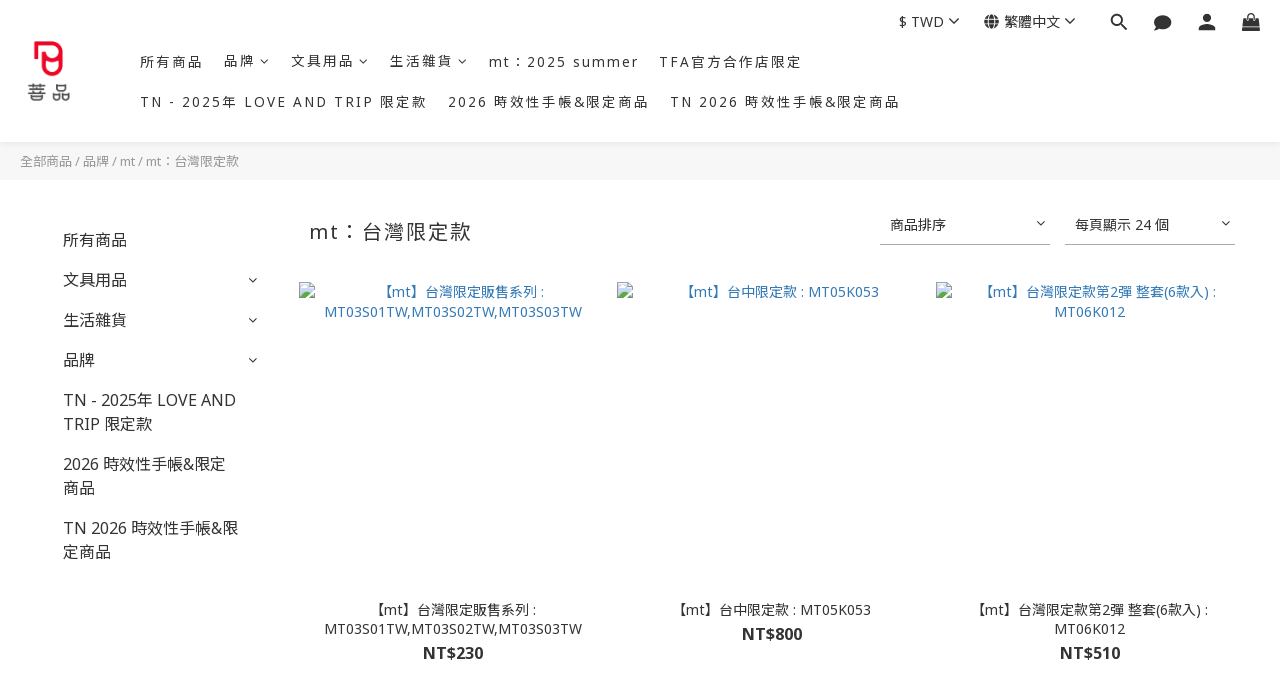

--- FILE ---
content_type: text/html; charset=utf-8
request_url: https://www.proptw.com/categories/mt-maskingtape-taiwan-limited-edition
body_size: 90615
content:
<!DOCTYPE html>
<html lang="zh-hant"><head>  <!-- prefetch dns -->
<meta http-equiv="x-dns-prefetch-control" content="on">
<link rel="dns-prefetch" href="https://cdn.shoplineapp.com">
<link rel="preconnect" href="https://cdn.shoplineapp.com" crossorigin>
<link rel="dns-prefetch" href="https://shoplineimg.com">
<link rel="preconnect" href="https://shoplineimg.com">
<link rel="dns-prefetch" href="https://shoplineimg.com">
<link rel="preconnect" href="https://shoplineimg.com" title="image-service-origin">

  <link rel="preload" href="https://cdn.shoplineapp.com/s/javascripts/currencies.js" as="script">





<!-- Wrap what we need here -->


<!-- SEO -->
  
      <title>菩品prop｜mt：台灣限定款</title>


      <meta name="description" content="mt：台灣限定款">



<!-- Meta -->
  
      <meta property="og:title" content="菩品prop｜mt：台灣限定款"/>

      <meta property="og:url" content="https://www.proptw.com/categories/mt-maskingtape-taiwan-limited-edition">
      <link rel="canonical" href="https://www.proptw.com/categories/mt-maskingtape-taiwan-limited-edition">
      <meta property="og:description" content="mt：台灣限定款">

  <meta property="og:image" content="https://img.shoplineapp.com/media/image_clips/5e5a380bd8eba7002d1a6382/original.png?1582970891"/>



    <script type="application/ld+json">
    {"@context":"https://schema.org","@type":"WebSite","name":"菩品 prop","url":"https://www.proptw.com"}
    </script>


<!-- locale meta -->


  <meta name="viewport" content="width=device-width, initial-scale=1.0, viewport-fit=cover">
<meta name="mobile-web-app-capable" content="yes">
<meta name="format-detection" content="telephone=no" />
<meta name="google" value="notranslate">

<!-- Shop icon -->
  <link rel="shortcut icon" type="image/png" href="https://img.shoplineapp.com/media/image_clips/5e5a388dc096f90015d30f85/original.png?1582971021">




<!--- Site Ownership Data -->
    <meta name="google-site-verification" content="64tP6UcnH7Q653y0wLqgS_6Vc7wTPZgMY97xfIIm5lA">
<!--- Site Ownership Data End-->

<!-- Styles -->


        <link rel="stylesheet" media="all" href="https://cdn.shoplineapp.com/assets/lib/bootstrap-3.4.1-4ccbe929d8684c8cc83f72911d02f011655dbd6b146a879612fadcdfa86fa7c7.css" onload="" />

        <link rel="stylesheet" media="print" href="https://cdn.shoplineapp.com/assets/theme_vendor-6eb73ce39fd4a86f966b1ab21edecb479a1d22cae142252ad701407277a4d3be.css" onload="this.media='all'" />


        <link rel="stylesheet" media="print" href="https://cdn.shoplineapp.com/assets/shop-2c8ce8b30f079a0263f27ffd5dfdfce0151366469f06a9a110fb7808a01448e0.css" onload="this.media=&quot;all&quot;" />

            <link rel="stylesheet" media="all" href="https://cdn.shoplineapp.com/assets/v2_themes/ultra_chic/page-categories-cf4c250b9b421bf2574247299724251271e649cd3fc431aaf2e5bc45e30f3a5d.css" onload="" />


          <style>@font-face{font-family:'Noto Sans';font-style:italic;font-weight:400;font-display:swap;src:url(https://cdn.shoplineapp.com/fonts/noto-sans/noto-sans-cyrillic-ext-italic-400.woff2) format("woff2");unicode-range:U+0460-052F,U+1C80-1C8A,U+20B4,U+2DE0-2DFF,U+A640-A69F,U+FE2E-FE2F}@font-face{font-family:'Noto Sans';font-style:italic;font-weight:400;font-display:swap;src:url(https://cdn.shoplineapp.com/fonts/noto-sans/noto-sans-cyrillic-italic-400.woff2) format("woff2");unicode-range:U+0301,U+0400-045F,U+0490-0491,U+04B0-04B1,U+2116}@font-face{font-family:'Noto Sans';font-style:italic;font-weight:400;font-display:swap;src:url(https://cdn.shoplineapp.com/fonts/noto-sans/noto-sans-devanagari-italic-400.woff2) format("woff2");unicode-range:U+0900-097F,U+1CD0-1CF9,U+200C-200D,U+20A8,U+20B9,U+20F0,U+25CC,U+A830-A839,U+A8E0-A8FF,U+11B00-11B09}@font-face{font-family:'Noto Sans';font-style:italic;font-weight:400;font-display:swap;src:url(https://cdn.shoplineapp.com/fonts/noto-sans/noto-sans-greek-ext-italic-400.woff2) format("woff2");unicode-range:U+1F00-1FFF}@font-face{font-family:'Noto Sans';font-style:italic;font-weight:400;font-display:swap;src:url(https://cdn.shoplineapp.com/fonts/noto-sans/noto-sans-greek-italic-400.woff2) format("woff2");unicode-range:U+0370-0377,U+037A-037F,U+0384-038A,U+038C,U+038E-03A1,U+03A3-03FF}@font-face{font-family:'Noto Sans';font-style:italic;font-weight:400;font-display:swap;src:url(https://cdn.shoplineapp.com/fonts/noto-sans/noto-sans-vietnamese-italic-400.woff2) format("woff2");unicode-range:U+0102-0103,U+0110-0111,U+0128-0129,U+0168-0169,U+01A0-01A1,U+01AF-01B0,U+0300-0301,U+0303-0304,U+0308-0309,U+0323,U+0329,U+1EA0-1EF9,U+20AB}@font-face{font-family:'Noto Sans';font-style:italic;font-weight:400;font-display:swap;src:url(https://cdn.shoplineapp.com/fonts/noto-sans/noto-sans-latin-ext-italic-400.woff2) format("woff2");unicode-range:U+0100-02BA,U+02BD-02C5,U+02C7-02CC,U+02CE-02D7,U+02DD-02FF,U+0304,U+0308,U+0329,U+1D00-1DBF,U+1E00-1E9F,U+1EF2-1EFF,U+2020,U+20A0-20AB,U+20AD-20C0,U+2113,U+2C60-2C7F,U+A720-A7FF}@font-face{font-family:'Noto Sans';font-style:italic;font-weight:400;font-display:swap;src:url(https://cdn.shoplineapp.com/fonts/noto-sans/noto-sans-latin-italic-400.woff2) format("woff2");unicode-range:U+0000-00FF,U+0131,U+0152-0153,U+02BB-02BC,U+02C6,U+02DA,U+02DC,U+0304,U+0308,U+0329,U+2000-206F,U+20AC,U+2122,U+2191,U+2193,U+2212,U+2215,U+FEFF,U+FFFD}@font-face{font-family:'Noto Sans';font-style:italic;font-weight:700;font-display:swap;src:url(https://cdn.shoplineapp.com/fonts/noto-sans/noto-sans-cyrillic-ext-italic-700.woff2) format("woff2");unicode-range:U+0460-052F,U+1C80-1C8A,U+20B4,U+2DE0-2DFF,U+A640-A69F,U+FE2E-FE2F}@font-face{font-family:'Noto Sans';font-style:italic;font-weight:700;font-display:swap;src:url(https://cdn.shoplineapp.com/fonts/noto-sans/noto-sans-cyrillic-italic-700.woff2) format("woff2");unicode-range:U+0301,U+0400-045F,U+0490-0491,U+04B0-04B1,U+2116}@font-face{font-family:'Noto Sans';font-style:italic;font-weight:700;font-display:swap;src:url(https://cdn.shoplineapp.com/fonts/noto-sans/noto-sans-devanagari-italic-700.woff2) format("woff2");unicode-range:U+0900-097F,U+1CD0-1CF9,U+200C-200D,U+20A8,U+20B9,U+20F0,U+25CC,U+A830-A839,U+A8E0-A8FF,U+11B00-11B09}@font-face{font-family:'Noto Sans';font-style:italic;font-weight:700;font-display:swap;src:url(https://cdn.shoplineapp.com/fonts/noto-sans/noto-sans-greek-ext-italic-700.woff2) format("woff2");unicode-range:U+1F00-1FFF}@font-face{font-family:'Noto Sans';font-style:italic;font-weight:700;font-display:swap;src:url(https://cdn.shoplineapp.com/fonts/noto-sans/noto-sans-greek-italic-700.woff2) format("woff2");unicode-range:U+0370-0377,U+037A-037F,U+0384-038A,U+038C,U+038E-03A1,U+03A3-03FF}@font-face{font-family:'Noto Sans';font-style:italic;font-weight:700;font-display:swap;src:url(https://cdn.shoplineapp.com/fonts/noto-sans/noto-sans-vietnamese-italic-700.woff2) format("woff2");unicode-range:U+0102-0103,U+0110-0111,U+0128-0129,U+0168-0169,U+01A0-01A1,U+01AF-01B0,U+0300-0301,U+0303-0304,U+0308-0309,U+0323,U+0329,U+1EA0-1EF9,U+20AB}@font-face{font-family:'Noto Sans';font-style:italic;font-weight:700;font-display:swap;src:url(https://cdn.shoplineapp.com/fonts/noto-sans/noto-sans-latin-ext-italic-700.woff2) format("woff2");unicode-range:U+0100-02BA,U+02BD-02C5,U+02C7-02CC,U+02CE-02D7,U+02DD-02FF,U+0304,U+0308,U+0329,U+1D00-1DBF,U+1E00-1E9F,U+1EF2-1EFF,U+2020,U+20A0-20AB,U+20AD-20C0,U+2113,U+2C60-2C7F,U+A720-A7FF}@font-face{font-family:'Noto Sans';font-style:italic;font-weight:700;font-display:swap;src:url(https://cdn.shoplineapp.com/fonts/noto-sans/noto-sans-latin-italic-700.woff2) format("woff2");unicode-range:U+0000-00FF,U+0131,U+0152-0153,U+02BB-02BC,U+02C6,U+02DA,U+02DC,U+0304,U+0308,U+0329,U+2000-206F,U+20AC,U+2122,U+2191,U+2193,U+2212,U+2215,U+FEFF,U+FFFD}@font-face{font-family:'Noto Sans';font-style:normal;font-weight:400;font-display:swap;src:url(https://cdn.shoplineapp.com/fonts/noto-sans/noto-sans-cyrillic-ext-normal-400.woff2) format("woff2");unicode-range:U+0460-052F,U+1C80-1C8A,U+20B4,U+2DE0-2DFF,U+A640-A69F,U+FE2E-FE2F}@font-face{font-family:'Noto Sans';font-style:normal;font-weight:400;font-display:swap;src:url(https://cdn.shoplineapp.com/fonts/noto-sans/noto-sans-cyrillic-normal-400.woff2) format("woff2");unicode-range:U+0301,U+0400-045F,U+0490-0491,U+04B0-04B1,U+2116}@font-face{font-family:'Noto Sans';font-style:normal;font-weight:400;font-display:swap;src:url(https://cdn.shoplineapp.com/fonts/noto-sans/noto-sans-devanagari-normal-400.woff2) format("woff2");unicode-range:U+0900-097F,U+1CD0-1CF9,U+200C-200D,U+20A8,U+20B9,U+20F0,U+25CC,U+A830-A839,U+A8E0-A8FF,U+11B00-11B09}@font-face{font-family:'Noto Sans';font-style:normal;font-weight:400;font-display:swap;src:url(https://cdn.shoplineapp.com/fonts/noto-sans/noto-sans-greek-ext-normal-400.woff2) format("woff2");unicode-range:U+1F00-1FFF}@font-face{font-family:'Noto Sans';font-style:normal;font-weight:400;font-display:swap;src:url(https://cdn.shoplineapp.com/fonts/noto-sans/noto-sans-greek-normal-400.woff2) format("woff2");unicode-range:U+0370-0377,U+037A-037F,U+0384-038A,U+038C,U+038E-03A1,U+03A3-03FF}@font-face{font-family:'Noto Sans';font-style:normal;font-weight:400;font-display:swap;src:url(https://cdn.shoplineapp.com/fonts/noto-sans/noto-sans-vietnamese-normal-400.woff2) format("woff2");unicode-range:U+0102-0103,U+0110-0111,U+0128-0129,U+0168-0169,U+01A0-01A1,U+01AF-01B0,U+0300-0301,U+0303-0304,U+0308-0309,U+0323,U+0329,U+1EA0-1EF9,U+20AB}@font-face{font-family:'Noto Sans';font-style:normal;font-weight:400;font-display:swap;src:url(https://cdn.shoplineapp.com/fonts/noto-sans/noto-sans-latin-ext-normal-400.woff2) format("woff2");unicode-range:U+0100-02BA,U+02BD-02C5,U+02C7-02CC,U+02CE-02D7,U+02DD-02FF,U+0304,U+0308,U+0329,U+1D00-1DBF,U+1E00-1E9F,U+1EF2-1EFF,U+2020,U+20A0-20AB,U+20AD-20C0,U+2113,U+2C60-2C7F,U+A720-A7FF}@font-face{font-family:'Noto Sans';font-style:normal;font-weight:400;font-display:swap;src:url(https://cdn.shoplineapp.com/fonts/noto-sans/noto-sans-latin-normal-400.woff2) format("woff2");unicode-range:U+0000-00FF,U+0131,U+0152-0153,U+02BB-02BC,U+02C6,U+02DA,U+02DC,U+0304,U+0308,U+0329,U+2000-206F,U+20AC,U+2122,U+2191,U+2193,U+2212,U+2215,U+FEFF,U+FFFD}@font-face{font-family:'Noto Sans';font-style:normal;font-weight:700;font-display:swap;src:url(https://cdn.shoplineapp.com/fonts/noto-sans/noto-sans-cyrillic-ext-normal-700.woff2) format("woff2");unicode-range:U+0460-052F,U+1C80-1C8A,U+20B4,U+2DE0-2DFF,U+A640-A69F,U+FE2E-FE2F}@font-face{font-family:'Noto Sans';font-style:normal;font-weight:700;font-display:swap;src:url(https://cdn.shoplineapp.com/fonts/noto-sans/noto-sans-cyrillic-normal-700.woff2) format("woff2");unicode-range:U+0301,U+0400-045F,U+0490-0491,U+04B0-04B1,U+2116}@font-face{font-family:'Noto Sans';font-style:normal;font-weight:700;font-display:swap;src:url(https://cdn.shoplineapp.com/fonts/noto-sans/noto-sans-devanagari-normal-700.woff2) format("woff2");unicode-range:U+0900-097F,U+1CD0-1CF9,U+200C-200D,U+20A8,U+20B9,U+20F0,U+25CC,U+A830-A839,U+A8E0-A8FF,U+11B00-11B09}@font-face{font-family:'Noto Sans';font-style:normal;font-weight:700;font-display:swap;src:url(https://cdn.shoplineapp.com/fonts/noto-sans/noto-sans-greek-ext-normal-700.woff2) format("woff2");unicode-range:U+1F00-1FFF}@font-face{font-family:'Noto Sans';font-style:normal;font-weight:700;font-display:swap;src:url(https://cdn.shoplineapp.com/fonts/noto-sans/noto-sans-greek-normal-700.woff2) format("woff2");unicode-range:U+0370-0377,U+037A-037F,U+0384-038A,U+038C,U+038E-03A1,U+03A3-03FF}@font-face{font-family:'Noto Sans';font-style:normal;font-weight:700;font-display:swap;src:url(https://cdn.shoplineapp.com/fonts/noto-sans/noto-sans-vietnamese-normal-700.woff2) format("woff2");unicode-range:U+0102-0103,U+0110-0111,U+0128-0129,U+0168-0169,U+01A0-01A1,U+01AF-01B0,U+0300-0301,U+0303-0304,U+0308-0309,U+0323,U+0329,U+1EA0-1EF9,U+20AB}@font-face{font-family:'Noto Sans';font-style:normal;font-weight:700;font-display:swap;src:url(https://cdn.shoplineapp.com/fonts/noto-sans/noto-sans-latin-ext-normal-700.woff2) format("woff2");unicode-range:U+0100-02BA,U+02BD-02C5,U+02C7-02CC,U+02CE-02D7,U+02DD-02FF,U+0304,U+0308,U+0329,U+1D00-1DBF,U+1E00-1E9F,U+1EF2-1EFF,U+2020,U+20A0-20AB,U+20AD-20C0,U+2113,U+2C60-2C7F,U+A720-A7FF}@font-face{font-family:'Noto Sans';font-style:normal;font-weight:700;font-display:swap;src:url(https://cdn.shoplineapp.com/fonts/noto-sans/noto-sans-latin-normal-700.woff2) format("woff2");unicode-range:U+0000-00FF,U+0131,U+0152-0153,U+02BB-02BC,U+02C6,U+02DA,U+02DC,U+0304,U+0308,U+0329,U+2000-206F,U+20AC,U+2122,U+2191,U+2193,U+2212,U+2215,U+FEFF,U+FFFD}
</style><link rel="dns-prefetch" href="https://fonts.googleapis.com"><link rel="preconnect" href="https://fonts.googleapis.com"><link rel="dns-prefetch" href="https://fonts.gstatic.com"><link rel="preconnect" href="https://fonts.gstatic.com" crossorigin="true"><script>
  window.addEventListener('load', function() {
    const link = document.createElement('link');
    link.rel = 'stylesheet';
    link.href = 'https://fonts.googleapis.com/css2?family=Noto+Sans+TC:wght@400;500;700&display=swap';
    link.media = 'print';
    link.onload = () => {
      link.media = 'all';
    }
    document.head.appendChild(link);
  });
</script>

    <style>
      .ProductList-categoryMenu ul li:hover>a.primary-color-hover,.ProductList-categoryMenu .List-item a.primary-color-hover:hover,.ProductReview-container a.primary-color-hover:hover,.ProductReview-container .List-item a.primary-color-hover:hover,.variation-label:hover,.variation-label.variation-label--selected,.product-item .price:not(.price-crossed),.product-item .price-sale,.product-info .price-regular:not(.price-crossed),.product-info .price-sale,.btn-add-to-cart.mobile-cart,.addon-promotions-container .addon-promotion-item .price-sale,.btn:not(.btn-success):not(.btn-buy-now):hover,.btn:not(.btn-success):not(.btn-buy-now):focus,.btn.focus:not(.btn-success):not(.btn-buy-now),.Back-in-stock-addItem-block .btn:not(.is-active):hover,.Back-in-stock-addItem-block .btn:not(.is-active):focus,.Back-in-stock-addItem-block .btn.focus:not(.is-active),.quick-cart-body .product-link>a,.quick-cart-mobile-header .product-link>a,.btn-add-wishlist:hover,.btn-add-wishlist.is-active,sl-list-page-wishlist-button .plp-wishlist-button .fa-heart,.btn-add-back-in-stock:hover,.btn-add-back-in-stock.is-active,.ProductDetail-product-info .price-box>.price:not(.price-crossed),.ProductDetail-product-info .price-box>.price-sale>span,#btn-form-submit-modal:hover,#btn-form-submit-modal:focus,.Label-price.is-sale,.PromotionPage-container .info-box .btn-add-to-promotion-cart .fa,.PromotionInfo .show-term-button:hover,.MemberCenter .PromotionInfo .show-term-button:hover,.member-center-coupon-nav .active,.product-available-info-time,.facebook-banner .fa-times,.facebook-banner .wording,body.passwords.new #submit-btn:hover,body.registrations.edit #edit-passwd-btn:hover,body.passwords.edit #user-password-edit-btn:hover,.product-set-price-container .product-set-price-label,.product-set-basket .highlight-label,.product-set-quick-cart-modal .highlight-label,.text-primary-color,.text-primary-color a,.text-primary-color a:hover,.member-center-profile__submit-button:hover,.member-center-profile__retry-button:hover,.member-center-profile__member-referral-modal-button:hover,.member-center-profile__email-verification-modal-button:hover{color:#ec0928}.product-available-info-icon .icon-clock{fill:#ec0928}.navigation-menu .scroll-left:not(.scroll-disable):hover,.navigation-menu .scroll-right:not(.scroll-disable):hover,.NavigationBar-nestedList .sub-prev:not(.sub-disable):hover span,.NavigationBar-nestedList .sub-next:not(.sub-disable):hover span,.ProductList-select ul li:hover,.cart-chkt-btn,.owl-theme .owl-dots .owl-dot.active span,.owl-theme .owl-dots .owl-dot:hover span,.product-item .boxify-image-wrapper .btn-add-to-cart:hover,.sl-goto-top:hover,.coupon-card-image,body.passwords.new #submit-btn:focus,body.registrations.edit #edit-passwd-btn:focus,body.passwords.edit #user-password-edit-btn:focus{background:#ec0928}.CartPanel-toggleButton .Cart-count.primary-color,.member-profile-save,.MemberCenter .product-review-block .btn-primary,.btn-color-primary,.btn-cart-fixed,.basic-popover-desktop .body .action-button,#get-welcome-member-referral-credits .body .continue,.basic-popover-mobile .member-referral-link,.basic-popover-mobile .member-referral-link:hover,.product-set-quantity-label,.basket-cart-panel-header .progress-bar>.progress-bar-content,.member-center-profile__submit-button,.member-center-profile__retry-button,.member-center-profile__member-referral-modal-button,.member-center-profile__email-verification-modal-button{background-color:#ec0928}.variation-label:hover,.variation-label.variation-label--selected,.cart-chkt-btn,.member-profile-save,.MemberCenter .product-review-block .btn-primary,.btn-color-primary,.member-profile-save:hover,.MemberCenter .product-review-block .btn-primary:hover,.btn-color-primary:hover,.sl-goto-top:hover,.variant-image.selected .image-container,.btn-cart-fixed,.basic-popover-desktop .body .action-button,#get-welcome-member-referral-credits .body .continue,.product-available-info,body.passwords.new #submit-btn:active,body.registrations.edit #edit-passwd-btn:active,body.passwords.edit #user-password-edit-btn:active,.member-center-profile__submit-button,.member-center-profile__retry-button,.member-center-profile__member-referral-modal-button,.member-center-profile__email-verification-modal-button,.member-center-profile__submit-button:hover,.member-center-profile__retry-button:hover,.member-center-profile__member-referral-modal-button:hover,.member-center-profile__email-verification-modal-button:hover{border-color:#ec0928}.checkout-coupon-list-card:hover>.checkout-coupon-list-card-body,.product-list-variant-selector-item.selected-variation>.product-list-variant-selector-image:after{border-color:#ec0928 !important}.sl-goto-top:hover:before{border-top-color:#ec0928}.primary-border-color-after>:after,.primary-border-color-after:not(.Grid-item-title):after,.primary-border-color-after:not(.Grid-item-title) :after,.primary-color-border-bottom,.Grid-item-content p:last-child:after,.Grid-item-content div:last-child:after,.section-title:after,.pagination>li.active>a,.pagination>li.active>span,.pagination>li.active a:hover,.pagination>li.active span:hover,.pagination>li.active a:focus,.pagination>li.active span:focus,.Tabset .Tab-label.active span:after,.product-available-info-time{border-bottom-color:#ec0928}.sl-goto-top:hover:before,.sl-goto-top:hover:after,.Product-promotions-tag{border-left-color:#ec0928}.navigation-menu .navigation-menu-item:hover>.navigation-menu-item-label{color:#ec0928 !important}.navigation-menu .navigation-menu-third-layer-toggle:hover{color:#ec0928 !important}.ProductList-select category-filter-button .advance-filter-button:hover{border-bottom-color:#ec0928;color:#ec0928}.ProductList-select category-filter-button .advance-filter-button:hover svg{fill:#ec0928}.category-advance-filter .apply-button{background-color:#ec0928}.category-advance-filter .filter-data .filter-price-range input:focus,.category-advance-filter .filter-data .filter-price-range input:hover{border-color:#ec0928}.NavigationBar-mainMenu .List-item:hover>.Label.primary-color-hover{color:#ec0928 !important}.NavigationBar-mainMenu i.primary-color-hover:hover{color:#ec0928 !important}@media (min-width: 768px){.PostList .List-item.primary-color-hover a:hover .List-item-title{color:#ec0928}}@media (max-width: 767px){.PostList .List-item.primary-color-hover a:active .List-item-title{color:#ec0928}}.ProductReview-container .List-item a.disabled{color:#ec0928 !important}.cart-chkt-btn:hover:not(.insufficient-point){color:#ec0928 !important}.cart-chkt-btn:hover:not(.insufficient-point) .ladda-spinner div div div{background:#ec0928 !important}.MemberCenter .product-review-block .btn-primary:active,.MemberCenter .product-review-block .btn-primary:visited,.MemberCenter .product-review-block .btn-primary:hover{background-color:transparent;border:1px solid #ccc;border-color:#ec0928}.Variation-border.selected{border:solid 2px #ec0928 !important}@media not all and (pointer: coarse){.Variation-border:hover{border:solid 2px #ec0928 !important}}.customer-review-bar-color{background-color:rgba(199,64,96,0.3) !important}.facebook-quick-signup-success-page .title{color:#ec0928}.facebook-quick-signup-success-page .btn-facebook-redirect{background-color:#ec0928}.facebook-quick-signup-success-page .btn-facebook-redirect:hover{background-color:#ec0928;color:#fff;opacity:0.8}.facebook-quick-signup-failure-page .title{color:#ec0928}.facebook-quick-signup-failure-page .btn-facebook-redirect{background-color:#ec0928}.facebook-quick-signup-failure-page .btn-facebook-redirect:hover{background-color:#ec0928;color:#fff;opacity:0.8}.trial-order-dialog .checkout-btn{width:unset;background-color:#ec0928}@media (max-width: 767px){.js-sticky-cart-button-container.fast-checkout-container .icon-cart{fill:#ec0928 !important}}.multi-checkout-confirm .multi-checkout-confirm__delivery_notice{color:#ec0928}.multi-checkout-confirm .multi-checkout-confirm__delivery_notice:before,.multi-checkout-confirm .multi-checkout-confirm__delivery_notice:after{background-color:#ec0928}#checkout-object__section .checkout-object__info_cart-header{color:#ec0928}#checkout-object__section .checkout-object__info_cart-header .icon-basket{fill:#ec0928}#signup-login-page .solid-btn:not([disabled]){background-color:#ec0928;border-color:#ec0928}#signup-login-page .solid-btn:not([disabled]):hover{background-color:transparent;color:#ec0928}#signup-login-page .solid-btn[data-loading]{background-color:#ec0928;border-color:#ec0928}#signup-login-page .outline-btn:not([disabled]){color:#ec0928;border-color:#ec0928}#signup-login-page .outline-btn:not([disabled]):hover{background-color:transparent}#signup-login-page .outline-btn[data-loading]{color:#ec0928;border-color:#ec0928}.member-center-profile__submit-button:hover,.member-center-profile__retry-button:hover,.member-center-profile__member-referral-modal-button:hover,.member-center-profile__email-verification-modal-button:hover{background-color:#fff}

    </style>







  <link rel="stylesheet" media="all" href="https://cdn.shoplineapp.com/packs/css/intl_tel_input-0d9daf73.chunk.css" />








<script type="text/javascript">
  window.mainConfig = JSON.parse('{\"sessionId\":\"\",\"merchantId\":\"5e576fdcfc330800226a2108\",\"appCoreHost\":\"shoplineapp.com\",\"assetHost\":\"https://cdn.shoplineapp.com/packs/\",\"apiBaseUrl\":\"http://shoplineapp.com\",\"eventTrackApi\":\"https://events.shoplytics.com/api\",\"frontCommonsApi\":\"https://front-commons.shoplineapp.com/api\",\"appendToUrl\":\"\",\"env\":\"production\",\"merchantData\":{\"_id\":\"5e576fdcfc330800226a2108\",\"addon_limit_enabled\":true,\"base_country_code\":\"TW\",\"base_currency\":{\"id\":\"twd\",\"iso_code\":\"TWD\",\"alternate_symbol\":\"NT$\",\"name\":\"New Taiwan Dollar\",\"symbol_first\":true,\"subunit_to_unit\":1},\"base_currency_code\":\"TWD\",\"beta_feature_keys\":[\"criteo\"],\"brand_home_url\":\"https://www.proptw.com\",\"checkout_setting\":{\"enable_membership_autocheck\":true,\"enable_subscription_autocheck\":false,\"enforce_user_login_on_checkout\":true,\"enable_sc_fast_checkout\":false},\"current_plan_key\":\"basket\",\"current_theme_key\":\"ultra_chic\",\"delivery_option_count\":7,\"enabled_stock_reminder\":false,\"handle\":\"proptw\",\"identifier\":\"\",\"instagram_access_token\":\"IGAANCmQEgNdJBZAGJTZAHFYSnctMzhSNmZAKRFNuTVJFS3IteHZAfOVpGOVNmamtJTnlYMDZAuMklhWW9pX0gzRHJmRUFCR1E1cVhFYzZAqczZAvdzRtRF9QVFJZANlE3a1ZASYi1SNFZAOaUw1dzJiTGxSWWdmLWJn\",\"instagram_id\":\"9827245777304302\",\"invoice_activation\":\"inactive\",\"is_image_service_enabled\":true,\"mobile_logo_media_url\":\"https://img.shoplineapp.com/media/image_clips/5e5a383f43d63a00185fa0ae/original.png?1582970943\",\"name\":\"菩品 prop\",\"order_setting\":{\"invoice_activation\":\"inactive\",\"short_message_activation\":\"inactive\",\"default_out_of_stock_reminder\":false,\"auto_cancel_expired_orders\":true,\"auto_revert_credit\":true,\"enabled_order_auth_expiry\":true,\"enforce_user_login_on_checkout\":true,\"enable_order_split_einvoice_reissue\":false,\"no_duplicate_uniform_invoice\":false,\"hourly_auto_invoice\":false,\"enabled_location_id\":false,\"invoice\":{\"tax_id\":\"\"},\"facebook_messenging\":{\"status\":\"deactivated\"},\"status_update_sms\":{\"status\":\"deactivated\"}},\"payment_method_count\":10,\"product_setting\":{\"enabled_show_member_price\":true,\"enabled_product_review\":true,\"variation_display\":\"dropdown\",\"preorder_add_to_cart_button_display\":\"depend_on_stock\"},\"promotion_setting\":{\"show_promotion_reminder\":true,\"multi_order_discount_strategy\":\"order_or_tier_promotion\",\"order_gift_threshold_mode\":\"after_price_discounts\",\"order_free_shipping_threshold_mode\":\"after_all_discounts\",\"category_item_gift_threshold_mode\":\"before_discounts\",\"category_item_free_shipping_threshold_mode\":\"before_discounts\"},\"rollout_keys\":[\"2FA_google_authenticator\",\"3_layer_category\",\"3_layer_navigation\",\"3_layer_variation\",\"711_CB_13countries\",\"711_CB_pickup_TH\",\"711_c2b_report_v2\",\"711_cross_delivery\",\"AdminCancelRecurringSubscription_V1\",\"BasketSynchronizedToITC_V1\",\"MC_WA_Template_Management\",\"MC_manual_order\",\"MO_Apply_Coupon_Code\",\"StaffCanBeDeleted_V1\",\"SummaryStatement_V1\",\"UTM_export\",\"UTM_register\",\"abandoned_cart_notification\",\"add_system_fontstyle\",\"add_to_cart_revamp\",\"addon_products_limit_10\",\"addon_products_limit_unlimited\",\"addon_quantity\",\"address_format_batch2\",\"address_format_jp\",\"address_format_my\",\"address_format_us\",\"address_format_vn\",\"admin_app_extension\",\"admin_clientele_profile\",\"admin_custom_domain\",\"admin_image_service\",\"admin_logistic_bank_account\",\"admin_manual_order\",\"admin_realtime\",\"admin_vietnam_dong\",\"admin_whitelist_ip\",\"adminapp_order_form\",\"adminapp_wa_contacts_list\",\"ads_system_new_tab\",\"adyen_my_sc\",\"affiliate_by_product\",\"affiliate_dashboard\",\"affiliate_kol_report_appstore\",\"alipay_hk_sc\",\"amazon_product_review\",\"android_pos_agent_clockin_n_out\",\"android_pos_purchase_order_partial_in_storage\",\"android_pos_save_send_receipt\",\"android_pos_v2_force_upgrade_version_1-50-0_date_2025-08-30\",\"app_categories_filtering\",\"app_multiplan\",\"app_subscription_prorated_billing\",\"apply_multi_order_discount\",\"apps_store\",\"apps_store_blog\",\"apps_store_fb_comment\",\"apps_store_wishlist\",\"appstore_free_trial\",\"archive_order_data\",\"archive_order_ui\",\"assign_products_to_category\",\"auth_flow_revamp\",\"auto_credit\",\"auto_credit_notify\",\"auto_credit_percentage\",\"auto_credit_recurring\",\"auto_reply_comment\",\"auto_reply_fb\",\"auto_save_sf_plus_address\",\"availability_buy_online_pickup_instore\",\"availability_preview_buy_online_pickup_instore\",\"back_in_stock_appstore\",\"back_in_stock_notify\",\"basket_comparising_link_CNY\",\"basket_comparising_link_HKD\",\"basket_comparising_link_TWD\",\"basket_invoice_field\",\"basket_pricing_page_cny\",\"basket_pricing_page_hkd\",\"basket_pricing_page_myr\",\"basket_pricing_page_sgd\",\"basket_pricing_page_thb\",\"basket_pricing_page_twd\",\"basket_pricing_page_usd\",\"basket_pricing_page_vnd\",\"basket_subscription_coupon\",\"basket_subscription_email\",\"bianco_setting\",\"bidding_select_product\",\"bing_ads\",\"birthday_format_v2\",\"block_gtm_for_lighthouse\",\"blog\",\"blog_app\",\"blog_revamp_admin\",\"blog_revamp_admin_category\",\"blog_revamp_doublewrite\",\"blog_revamp_related_products\",\"blog_revamp_shop_category\",\"blog_revamp_singleread\",\"breadcrumb\",\"broadcast_addfilter\",\"broadcast_advanced_filters\",\"broadcast_analytics\",\"broadcast_center\",\"broadcast_clone\",\"broadcast_email_html\",\"broadcast_facebook_template\",\"broadcast_line_template\",\"broadcast_preset_time\",\"broadcast_to_unsubscribers_sms\",\"broadcast_unsubscribe_email\",\"bulk_action_customer\",\"bulk_action_product\",\"bulk_assign_point\",\"bulk_import_multi_lang\",\"bulk_payment_delivery_setting\",\"bulk_printing_labels_711C2C\",\"bulk_update_dynamic_fields\",\"bulk_update_job\",\"bulk_update_new_fields\",\"bulk_update_product_download_with_filter\",\"bulk_update_tag\",\"bulk_update_tag_enhancement\",\"bundle_add_type\",\"bundle_group\",\"bundle_page\",\"bundle_pricing\",\"bundle_promotion_apply_enhancement\",\"bundle_stackable\",\"buy_at_amazon\",\"buy_button\",\"buy_now_button\",\"buyandget_promotion\",\"callback_service\",\"cancel_order_by_customer\",\"cancel_order_by_customer_v2\",\"cart_addon\",\"cart_addon_condition\",\"cart_addon_limit\",\"cart_use_product_service\",\"cart_uuid\",\"category_banner_multiple\",\"category_limit_unlimited\",\"category_sorting\",\"channel_amazon\",\"channel_fb\",\"channel_integration\",\"channel_line\",\"charge_shipping_fee_by_product_qty\",\"chat_widget\",\"chat_widget_facebook\",\"chat_widget_ig\",\"chat_widget_line\",\"chat_widget_livechat\",\"chat_widget_whatsapp\",\"chatbot_card_carousel\",\"chatbot_card_template\",\"chatbot_image_widget\",\"chatbot_keywords_matching\",\"chatbot_welcome_template\",\"checkout_membercheckbox_toggle\",\"checkout_setting\",\"cn_pricing_page_2019\",\"combine_orders_app\",\"comment_list_export\",\"component_h1_tag\",\"connect_new_facebookpage\",\"consolidated_billing\",\"cookie_consent\",\"country_code\",\"coupon_center_back_to_cart\",\"coupon_notification\",\"coupon_v2\",\"create_staff_revamp\",\"credit_amount_condition_hidden\",\"credit_campaign\",\"credit_condition_5_tier_ec\",\"credit_installment_payment_fee_hidden\",\"credit_point_report\",\"credit_point_triggerpoint\",\"crm_email_custom\",\"crm_notify_preview\",\"crm_sms_custom\",\"crm_sms_notify\",\"cross_shop_tracker\",\"custom_css\",\"custom_home_delivery_tw\",\"custom_notify\",\"custom_order_export\",\"customer_advanced_filter\",\"customer_coupon\",\"customer_custom_field_limit_5\",\"customer_data_secure\",\"customer_edit\",\"customer_export_v2\",\"customer_group\",\"customer_group_analysis\",\"customer_group_broadcast\",\"customer_group_filter_p2\",\"customer_group_filter_p3\",\"customer_group_regenerate\",\"customer_group_sendcoupon\",\"customer_group_smartrfm_filter\",\"customer_import_50000_failure_report\",\"customer_import_v2\",\"customer_import_v3\",\"customer_list\",\"customer_new_report\",\"customer_referral\",\"customer_referral_notify\",\"customer_search_match\",\"customer_tag\",\"dashboard_v2\",\"dashboard_v2_revamp\",\"date_picker_v2\",\"deep_link_support_linepay\",\"deep_link_support_payme\",\"deep_search\",\"default_theme_ultrachic\",\"delivery_time\",\"delivery_time_with_quantity\",\"design_submenu\",\"dev_center_app_store\",\"disable_footer_brand\",\"disable_old_upgrade_reminder\",\"domain_applicable\",\"doris_bien_setting\",\"dusk_setting\",\"ec_order_unlimit\",\"ecpay_expirydate\",\"ecpay_payment_gateway\",\"einvoice_bulk_update\",\"einvoice_edit\",\"einvoice_list_by_day\",\"einvoice_newlogic\",\"email_credit_expire_notify\",\"email_custom\",\"email_member_forget_password_notify\",\"email_member_register_notify\",\"email_order_notify\",\"email_verification\",\"enable_body_script\",\"enable_calculate_api_promotion_apply\",\"enable_calculate_api_promotion_filter\",\"enable_cart_api\",\"enable_cart_service\",\"enable_corejs_splitting\",\"enable_lazysizes_image_tag\",\"enable_new_css_bundle\",\"enable_order_status_callback_revamp_for_promotion\",\"enable_order_status_callback_revamp_for_storefront\",\"enable_promotion_usage_record\",\"enable_shopjs_splitting\",\"enhanced_catalog_feed\",\"exclude_product\",\"exclude_product_v2\",\"execute_shipment_permission\",\"export_inventory_report_v2\",\"express_cart\",\"express_checkout_pages\",\"extend_reminder\",\"external_redeem_coupon\",\"facebook_ads\",\"facebook_dia\",\"facebook_line_promotion_notify\",\"facebook_login\",\"facebook_messenger_subscription\",\"facebook_notify\",\"facebook_pixel_manager\",\"fb_1on1_chat\",\"fb_broadcast\",\"fb_broadcast_sc\",\"fb_broadcast_sc_p2\",\"fb_comment_app\",\"fb_entrance_optimization\",\"fb_feed_unlimit\",\"fb_group\",\"fb_menu\",\"fb_messenger_onetime_notification\",\"fb_multi_category_feed\",\"fb_offline_conversions_api\",\"fb_pixel_matching\",\"fb_pixel_v2\",\"fb_post_management\",\"fb_product_set\",\"fb_quick_signup_link\",\"fb_shop_now_button\",\"fb_ssapi\",\"fb_sub_button\",\"fb_welcome_msg\",\"fbe_oe\",\"fbe_shop\",\"fbe_v2\",\"fbe_v2_edit\",\"feature_alttag_phase1\",\"feature_alttag_phase2\",\"flash_price_campaign\",\"fm_order_receipt\",\"fmt_c2c_newlabel\",\"fmt_revision\",\"footer_brand\",\"footer_builder\",\"footer_builder_new\",\"form_builder\",\"form_builder_access\",\"form_builder_user_management\",\"form_builder_v2_elements\",\"form_builder_v2_receiver\",\"form_builder_v2_report\",\"freeshipping_promotion_condition\",\"get_coupon\",\"get_promotions_by_cart\",\"gift_promotion_condition\",\"gift_shipping_promotion_discount_condition\",\"gifts_limit_10\",\"gifts_limit_unlimited\",\"gmv_revamp\",\"godaddy\",\"google_ads_api\",\"google_ads_manager\",\"google_analytics_4\",\"google_analytics_manager\",\"google_content_api\",\"google_dynamic_remarketing_tag\",\"google_enhanced_conversions\",\"google_preorder_feed\",\"google_product_category_3rdlayer\",\"google_recaptcha\",\"google_remarketing_manager\",\"google_signup_login\",\"google_tag_manager\",\"gp_tw_sc\",\"group_url_bind_post_live\",\"h2_tag_phase1\",\"hct_logistics_bills_report\",\"hidden_product\",\"hidden_product_p2\",\"hide_credit_point_record_balance\",\"hk_pricing_page_2019\",\"hkd_pricing_page_disabled_2020\",\"ig_browser_notify\",\"ig_live\",\"ig_login_entrance\",\"ig_new_api\",\"image_gallery\",\"image_gallery_p2\",\"image_host_by_region\",\"image_limit_100000\",\"image_limit_30000\",\"image_widget_mobile\",\"inbox_manual_order\",\"inbox_send_cartlink\",\"increase_variation_limit\",\"instagram_create_post\",\"instagram_post_sales\",\"instant_order_form\",\"integrated_label_711\",\"integrated_sfexpress\",\"integration_one\",\"inventory_change_reason\",\"inventory_search_v2\",\"job_api_products_export\",\"job_api_user_export\",\"job_product_import\",\"jquery_v3\",\"kingsman_v2_setting\",\"layout_engine_service_kingsman_blogs\",\"layout_engine_service_kingsman_member_center\",\"layout_engine_service_kingsman_promotions\",\"line_1on1_chat\",\"line_abandon_notification\",\"line_ads_tag\",\"line_broadcast\",\"line_ec\",\"line_in_chat_shopping\",\"line_live\",\"line_login\",\"line_login_mobile\",\"line_point_cpa_tag\",\"line_shopping_new_fields\",\"line_signup\",\"live_after_keyword\",\"live_ai_tag_comments\",\"live_announce_bids\",\"live_announce_buyer\",\"live_bidding\",\"live_broadcast_v2\",\"live_bulk_checkoutlink\",\"live_bulk_edit\",\"live_checkout_notification\",\"live_checkout_notification_all\",\"live_checkout_notification_message\",\"live_comment_discount\",\"live_comment_robot\",\"live_create_product_v2\",\"live_crosspost\",\"live_dashboard_product\",\"live_event_discount\",\"live_exclusive_price\",\"live_fb_group\",\"live_fhd_video\",\"live_general_settings\",\"live_group_event\",\"live_host_panel\",\"live_ig_messenger_broadcast\",\"live_ig_product_recommend\",\"live_im_switch\",\"live_keyword_switch\",\"live_line_broadcast\",\"live_line_management\",\"live_line_multidisplay\",\"live_luckydraw_enhancement\",\"live_messenger_broadcast\",\"live_order_block\",\"live_print_advanced\",\"live_product_recommend\",\"live_shopline_announcement\",\"live_shopline_beauty_filter\",\"live_shopline_keyword\",\"live_shopline_product_card\",\"live_shopline_view\",\"live_shopline_view_marquee\",\"live_show_storefront_facebook\",\"live_show_storefront_shopline\",\"live_stream_settings\",\"locale_revamp\",\"lock_cart_sc_product\",\"logistic_bill_v2_711_b2c\",\"logistic_bill_v2_711_c2c\",\"logo_favicon\",\"luckydraw_products\",\"luckydraw_qualification\",\"manual_activation\",\"manual_order\",\"manual_order_7-11\",\"manual_order_ec_to_sc\",\"manually_bind_post\",\"marketing_affiliate\",\"marketing_affiliate_p2\",\"mc-history-instant\",\"mc_711crossborder\",\"mc_ad_tag\",\"mc_assign_message\",\"mc_auto_bind_member\",\"mc_autoreply_cotent\",\"mc_autoreply_question\",\"mc_autoreply_trigger\",\"mc_broadcast\",\"mc_broadcast_v2\",\"mc_bulk_read\",\"mc_chatbot_template\",\"mc_delete_message\",\"mc_edit_cart\",\"mc_history_instant\",\"mc_history_post\",\"mc_im\",\"mc_inbox_autoreply\",\"mc_input_status\",\"mc_instant_notifications\",\"mc_invoicetitle_optional\",\"mc_keyword_autotagging\",\"mc_line_broadcast\",\"mc_line_broadcast_all_friends\",\"mc_line_cart\",\"mc_logistics_hct\",\"mc_logistics_tcat\",\"mc_manage_blacklist\",\"mc_mark_todo\",\"mc_new_menu\",\"mc_phone_tag\",\"mc_reminder_unpaid\",\"mc_reply_pic\",\"mc_setting_message\",\"mc_setting_orderform\",\"mc_shop_message_refactor\",\"mc_smart_advice\",\"mc_sort_waitingtime\",\"mc_sort_waitingtime_new\",\"mc_tw_invoice\",\"media_gcp_upload\",\"member_center_profile_revamp\",\"member_import_notify\",\"member_info_reward\",\"member_info_reward_subscription\",\"member_password_setup_notify\",\"member_points\",\"member_points_notify\",\"member_price\",\"membership_tier_double_write\",\"membership_tier_notify\",\"membership_tiers\",\"memebr_center_point_credit_revamp\",\"menu_limit_100\",\"menu_limit_unlimited\",\"merchant_automatic_payment_setting\",\"merchant_bills_credits\",\"message_center_v3\",\"message_revamp\",\"mo_remove_discount\",\"mobile_and_email_signup\",\"mobile_signup_p2\",\"modularize_address_format\",\"molpay_credit_card\",\"multi_lang\",\"multicurrency\",\"my_pricing_page_2019\",\"myapp_reauth_alert\",\"myr_pricing_page_disabled_2020\",\"new_app_subscription\",\"new_layout_for_mobile_and_pc\",\"new_onboarding_flow\",\"new_return_management\",\"new_settings_apply_all_promotion\",\"new_signup_flow\",\"new_sinopac_3d\",\"notification_custom_sending_time\",\"npb_theme_philia\",\"npb_widget_font_size_color\",\"ob_revamp\",\"ob_sgstripe\",\"ob_twecpay\",\"oceanpay\",\"old_fbe_removal\",\"onboarding_basketplan\",\"onboarding_handle\",\"one_new_filter\",\"one_page_store\",\"one_page_store_1000\",\"one_page_store_checkout\",\"one_page_store_clone\",\"one_page_store_product_set\",\"online_credit_redemption_toggle\",\"online_store_design\",\"online_store_design_setup_guide_basketplan\",\"open_api_management\",\"order_add_to_cart\",\"order_archive_calculation_revamp_crm_amount\",\"order_archive_calculation_revamp_crm_member\",\"order_archive_product_testing\",\"order_archive_testing\",\"order_archive_testing_crm\",\"order_archive_testing_order_details\",\"order_archive_testing_return_order\",\"order_confirmation_slip_upload\",\"order_custom_field_limit_5\",\"order_custom_notify\",\"order_decoupling_product_revamp\",\"order_discount_stackable\",\"order_export_366day\",\"order_export_v2\",\"order_filter_shipped_date\",\"order_message_broadcast\",\"order_new_source\",\"order_promotion_split\",\"order_search_custom_field\",\"order_search_sku\",\"order_select_across_pages\",\"order_sms_notify\",\"order_split\",\"order_status_non_automation\",\"order_status_tag_color\",\"order_tag\",\"orderemail_new_logic\",\"other_custom_notify\",\"out_of_stock_order\",\"page_builder_revamp\",\"page_builder_revamp_theme_setting\",\"page_builder_section_cache_enabled\",\"page_builder_widget_accordion\",\"page_builder_widget_blog\",\"page_builder_widget_category\",\"page_builder_widget_collage\",\"page_builder_widget_countdown\",\"page_builder_widget_custom_liquid\",\"page_builder_widget_instagram\",\"page_builder_widget_product_text\",\"page_builder_widget_subscription\",\"page_builder_widget_video\",\"page_limit_unlimited\",\"page_view_cache\",\"pakpobox\",\"partial_free_shipping\",\"payme\",\"payment_condition\",\"payment_fee_config\",\"payment_image\",\"payment_slip_notify\",\"paypal_upgrade\",\"pdp_image_lightbox\",\"pdp_image_lightbox_icon\",\"pending_subscription\",\"philia_setting\",\"pickup_remember_store\",\"plp_label_wording\",\"plp_product_seourl\",\"plp_variation_selector\",\"plp_wishlist\",\"point_campaign\",\"point_redeem_to_cash\",\"pos_only_product_settings\",\"pos_retail_store_price\",\"pos_setup_guide_basketplan\",\"post_cancel_connect\",\"post_commerce_stack_comment\",\"post_fanpage_luckydraw\",\"post_fb_group\",\"post_general_setting\",\"post_lock_pd\",\"post_sales_dashboard\",\"postsale_auto_reply\",\"postsale_create_post\",\"postsale_ig_auto_reply\",\"postsales_connect_multiple_posts\",\"preorder_limit\",\"preset_publish\",\"product_available_time\",\"product_cost_permission\",\"product_feed_info\",\"product_feed_manager_availability\",\"product_feed_revamp\",\"product_index_v2\",\"product_info\",\"product_limit_1000\",\"product_limit_unlimited\",\"product_log_v2\",\"product_page_limit_10\",\"product_quantity_update\",\"product_recommendation_abtesting\",\"product_revamp_doublewrite\",\"product_revamp_singleread\",\"product_review_import\",\"product_review_import_installable\",\"product_review_plp\",\"product_review_reward\",\"product_search\",\"product_set_revamp\",\"product_set_v2_enhancement\",\"product_summary\",\"promotion_blacklist\",\"promotion_filter_by_date\",\"promotion_first_purchase\",\"promotion_hour\",\"promotion_limit_10\",\"promotion_limit_100\",\"promotion_limit_unlimited\",\"promotion_minitem\",\"promotion_page\",\"promotion_page_reminder\",\"promotion_page_seo_button\",\"promotion_record_archive_test\",\"promotion_reminder\",\"purchase_limit_campaign\",\"quick_answer\",\"recaptcha_reset_pw\",\"redirect_301_settings\",\"rejected_bill_reminder\",\"remove_fblike_sc\",\"repay_cookie\",\"replace_janus_interface\",\"replace_lms_old_oa_interface\",\"reports\",\"revert_credit\",\"revert_credit_p2\",\"revert_credit_status\",\"sales_dashboard\",\"sangria_setting\",\"sc_advanced_keyword\",\"sc_ai_chat_analysis\",\"sc_ai_suggested_reply\",\"sc_alipay_standard\",\"sc_atm\",\"sc_auto_bind_member\",\"sc_autodetect_address\",\"sc_autodetect_paymentslip\",\"sc_autoreply_icebreaker\",\"sc_broadcast_permissions\",\"sc_clearcart\",\"sc_clearcart_all\",\"sc_comment_label\",\"sc_comment_list\",\"sc_conversations_statistics_sunset\",\"sc_download_adminapp\",\"sc_facebook_broadcast\",\"sc_facebook_live\",\"sc_fb_ig_subscription\",\"sc_gpt_chatsummary\",\"sc_gpt_content_generator\",\"sc_gpt_knowledge_base\",\"sc_group_pm_commentid\",\"sc_group_webhook\",\"sc_intercom\",\"sc_keywords\",\"sc_line_live_pl\",\"sc_list_search\",\"sc_live_line\",\"sc_lock_inventory\",\"sc_manual_order\",\"sc_mc_settings\",\"sc_mo_711emap\",\"sc_order_unlimit\",\"sc_outstock_msg\",\"sc_overall_statistics\",\"sc_overall_statistics_api_v3\",\"sc_overall_statistics_v2\",\"sc_pickup\",\"sc_post_feature\",\"sc_product_set\",\"sc_product_variation\",\"sc_sidebar\",\"sc_similar_question_replies\",\"sc_slp_subscription_promotion\",\"sc_standard\",\"sc_store_pickup\",\"sc_wa_contacts_list\",\"sc_wa_message_report\",\"sc_wa_permissions\",\"scheduled_home_page\",\"search_function_image_gallery\",\"security_center\",\"select_all_customer\",\"select_all_inventory\",\"send_coupon_notification\",\"session_expiration_period\",\"setup_guide_basketplan\",\"sfexpress_centre\",\"sfexpress_eflocker\",\"sfexpress_service\",\"sfexpress_store\",\"sg_onboarding_currency\",\"share_cart_link\",\"shop_builder_plp\",\"shop_category_filter\",\"shop_category_filter_bulk_action\",\"shop_product_search_rate_limit\",\"shop_related_recaptcha\",\"shop_template_advanced_setting\",\"shopback_cashback\",\"shopline_captcha\",\"shopline_email_captcha\",\"shopline_product_reviews\",\"shoplytics_api_ordersales_v4\",\"shoplytics_api_psa_wide_table\",\"shoplytics_benchmark\",\"shoplytics_broadcast_api_v3\",\"shoplytics_channel_store_permission\",\"shoplytics_credit_analysis\",\"shoplytics_customer_refactor_api_v3\",\"shoplytics_date_picker_v2\",\"shoplytics_event_realtime_refactor_api_v3\",\"shoplytics_events_api_v3\",\"shoplytics_export_flex\",\"shoplytics_homepage_v2\",\"shoplytics_invoices_api_v3\",\"shoplytics_lite\",\"shoplytics_membership_tier_growth\",\"shoplytics_orders_api_v3\",\"shoplytics_ordersales_v3\",\"shoplytics_payments_api_v3\",\"shoplytics_pro\",\"shoplytics_product_revamp_api_v3\",\"shoplytics_promotions_api_v3\",\"shoplytics_psa_multi_stores_export\",\"shoplytics_psa_sub_categories\",\"shoplytics_rfim_enhancement_v3\",\"shoplytics_session_metrics\",\"shoplytics_staff_api_v3\",\"shoplytics_to_hd\",\"shopping_session_enabled\",\"signin_register_revamp\",\"skya_setting\",\"sl_admin_inventory_count\",\"sl_admin_inventory_transfer\",\"sl_admin_purchase_order\",\"sl_admin_supplier\",\"sl_logistics_bulk_action\",\"sl_logistics_fmt_freeze\",\"sl_logistics_modularize\",\"sl_payment_alipay\",\"sl_payment_cc\",\"sl_payment_standard_v2\",\"sl_payment_type_check\",\"sl_payments_apple_pay\",\"sl_payments_cc_promo\",\"sl_payments_my_cc\",\"sl_payments_my_fpx\",\"sl_payments_sg_cc\",\"sl_payments_tw_cc\",\"sl_pos\",\"sl_pos_SHOPLINE_Payments_tw\",\"sl_pos_admin\",\"sl_pos_admin_cancel_order\",\"sl_pos_admin_delete_order\",\"sl_pos_admin_inventory_transfer\",\"sl_pos_admin_order_archive_testing\",\"sl_pos_admin_purchase_order\",\"sl_pos_admin_register_shift\",\"sl_pos_admin_staff\",\"sl_pos_agent_by_channel\",\"sl_pos_agent_clockin_n_out\",\"sl_pos_agent_performance\",\"sl_pos_android_A4_printer\",\"sl_pos_android_check_cart_items_with_local_db\",\"sl_pos_android_order_reduction\",\"sl_pos_android_receipt_enhancement\",\"sl_pos_app_order_archive_testing\",\"sl_pos_app_transaction_filter_enhance\",\"sl_pos_apps_store\",\"sl_pos_bugfender_log_reduction\",\"sl_pos_bulk_import_update_enhancement\",\"sl_pos_check_duplicate_create_order\",\"sl_pos_claim_coupon\",\"sl_pos_convert_order_to_cart_by_snapshot\",\"sl_pos_credit_redeem\",\"sl_pos_customerID_duplicate_check\",\"sl_pos_customer_info_enhancement\",\"sl_pos_customer_product_preference\",\"sl_pos_customized_price\",\"sl_pos_disable_touchid_unlock\",\"sl_pos_discount\",\"sl_pos_einvoice_alert\",\"sl_pos_einvoice_refactor\",\"sl_pos_feature_permission\",\"sl_pos_force_upgrade_1-109-0\",\"sl_pos_force_upgrade_1-110-1\",\"sl_pos_free_gifts_promotion\",\"sl_pos_from_Swift_to_OC\",\"sl_pos_iOS_A4_printer\",\"sl_pos_iOS_app_transaction_filter_enhance\",\"sl_pos_iOS_cashier_revamp_cart\",\"sl_pos_iOS_cashier_revamp_product_list\",\"sl_pos_iPadOS_version_upgrade_remind_16_0_0\",\"sl_pos_initiate_couchbase\",\"sl_pos_inventory_count\",\"sl_pos_inventory_count_difference_reason\",\"sl_pos_inventory_count_for_selected_products\",\"sl_pos_inventory_feature_module\",\"sl_pos_inventory_transfer_insert_enhancement\",\"sl_pos_inventory_transfer_request\",\"sl_pos_invoice_carrier_scan\",\"sl_pos_invoice_product_name_filter\",\"sl_pos_invoice_swiftUI_revamp\",\"sl_pos_invoice_toast_show\",\"sl_pos_ios_receipt_info_enhancement\",\"sl_pos_ios_small_label_enhancement\",\"sl_pos_ios_version_upgrade_remind\",\"sl_pos_itc\",\"sl_pos_logo_terms_and_condition\",\"sl_pos_member_points\",\"sl_pos_member_price\",\"sl_pos_multiple_payments\",\"sl_pos_new_report_customer_analysis\",\"sl_pos_new_report_daily_payment_methods\",\"sl_pos_new_report_overview\",\"sl_pos_new_report_product_preorder\",\"sl_pos_new_report_transaction_detail\",\"sl_pos_no_minimum_age\",\"sl_pos_one_einvoice_setting\",\"sl_pos_order_reduction\",\"sl_pos_order_refactor_admin\",\"sl_pos_order_upload_using_pos_service\",\"sl_pos_partial_return\",\"sl_pos_password_setting_refactor\",\"sl_pos_payment\",\"sl_pos_payment_method_picture\",\"sl_pos_payment_method_prioritized_and_hidden\",\"sl_pos_payoff_preorder\",\"sl_pos_pin_products\",\"sl_pos_price_by_channel\",\"sl_pos_product_add_to_cart_refactor\",\"sl_pos_product_set\",\"sl_pos_product_variation_ui\",\"sl_pos_promotion\",\"sl_pos_promotion_by_channel\",\"sl_pos_purchase_order_onlinestore\",\"sl_pos_purchase_order_partial_in_storage\",\"sl_pos_receipt_enhancement\",\"sl_pos_receipt_information\",\"sl_pos_receipt_preorder_return_enhancement\",\"sl_pos_receipt_setting_by_channel\",\"sl_pos_receipt_swiftUI_revamp\",\"sl_pos_register_shift\",\"sl_pos_report_shoplytics_psi\",\"sl_pos_revert_credit\",\"sl_pos_save_send_receipt\",\"sl_pos_shopline_payment_invoice_new_flow\",\"sl_pos_show_coupon\",\"sl_pos_stock_refactor\",\"sl_pos_supplier_refactor\",\"sl_pos_terminal_bills\",\"sl_pos_terminal_settlement\",\"sl_pos_terminal_tw\",\"sl_pos_toast_revamp\",\"sl_pos_transaction_conflict\",\"sl_pos_transaction_view_admin\",\"sl_pos_transfer_onlinestore\",\"sl_pos_user_permission\",\"sl_pos_variation_setting_refactor\",\"sl_purchase_order_search_create_enhancement\",\"slp_bank_promotion\",\"slp_product_subscription\",\"slp_remember_credit_card\",\"slp_swap\",\"smart_omo_appstore\",\"smart_omo_credits\",\"smart_omo_customer_tag_note\",\"smart_omo_express_cart\",\"smart_omo_points\",\"smart_omo_redeem_coupon\",\"smart_omo_send_coupon\",\"smart_omo_show_coupon\",\"smart_product_recommendation\",\"smart_product_recommendation_regular\",\"smart_recommended_related_products\",\"sms_broadcast\",\"sms_custom\",\"sms_with_shop_name\",\"social_channel_revamp\",\"social_channel_user\",\"social_name_in_order\",\"split_order_applied_creditpoint\",\"sso_lang_th\",\"sso_lang_vi\",\"staff_elasticsearch\",\"staff_limit_5\",\"staff_limit_unlimited\",\"staff_service_migration\",\"static_resource_host_by_region\",\"stop_slp_approvedemail\",\"store_crm_pwa\",\"store_pick_up\",\"store_referral_export_import\",\"store_referral_setting\",\"storefront_app_extension\",\"storefront_return\",\"stripe_3d_secure\",\"stripe_3ds_cny\",\"stripe_3ds_hkd\",\"stripe_3ds_myr\",\"stripe_3ds_sgd\",\"stripe_3ds_thb\",\"stripe_3ds_usd\",\"stripe_3ds_vnd\",\"stripe_google_pay\",\"stripe_payment_intents\",\"stripe_radar\",\"stripe_subscription_my_account\",\"structured_data\",\"studio_livestream\",\"sub_sgstripe\",\"subscription_config_edit\",\"subscription_config_edit_delivery_payment\",\"subscription_currency\",\"subscription_order_expire_notify\",\"subscription_order_notify\",\"subscription_product\",\"subscription_promotion\",\"tappay_3D_secure\",\"tappay_sdk_v2_3_2\",\"tappay_sdk_v3\",\"tax_inclusive_setting\",\"taxes_settings\",\"tcat_711pickup_sl_logisitics\",\"tcat_logistics_bills_report\",\"tcat_newlabel\",\"th_pricing_page_2020\",\"thb_pricing_page_disabled_2020\",\"theme_bianco\",\"theme_doris_bien\",\"theme_kingsman_v2\",\"theme_level_3\",\"theme_sangria\",\"theme_ultrachic\",\"tier_birthday_credit\",\"tier_member_points\",\"tier_member_price\",\"tier_reward_app_availability\",\"tier_reward_app_p2\",\"tier_reward_credit\",\"tnc-checkbox\",\"toggle_mobile_category\",\"tw_app_shopback_cashback\",\"tw_fm_sms\",\"tw_pricing_page_2019\",\"tw_stripe_subscription\",\"twd_pricing_page_disabled_2020\",\"uc_integration\",\"uc_v2_endpoints\",\"ultra_setting\",\"unified_admin\",\"use_ngram_for_order_search\",\"user_center_social_channel\",\"user_credits\",\"variant_image_selector\",\"variant_saleprice_cost_weight\",\"variation_label_swatches\",\"varm_setting\",\"vn_pricing_page_2020\",\"vnd_pricing_page_disabled_2020\",\"wa_broadcast_customer_group\",\"wa_system_template\",\"wa_template_custom_content\",\"whatsapp_accept_marketing\",\"whatsapp_catalog\",\"whatsapp_extension\",\"whatsapp_order_form\",\"whatsapp_orderstatus_toggle\",\"wishlist_app\",\"yahoo_dot\",\"youtube_live_shopping\",\"zotabox_installable\"],\"shop_default_home_url\":\"https://proptw.shoplineapp.com\",\"shop_status\":\"open\",\"show_sold_out\":true,\"sl_payment_merchant_id\":\"2447806311786756096\",\"supported_languages\":[\"en\",\"zh-hant\"],\"tags\":[\"life\"],\"time_zone\":\"Asia/Taipei\",\"updated_at\":\"2026-01-16T10:00:34.022Z\",\"user_setting\":{\"_id\":\"5e576fdcd456ed0015e14605\",\"created_at\":\"2020-02-27T07:29:32.245Z\",\"data\":{\"general_fields\":[{\"type\":\"gender\",\"options\":{\"order\":{\"include\":\"false\",\"required\":\"false\"},\"signup\":{\"include\":\"false\",\"required\":\"false\"},\"profile\":{\"include\":\"true\",\"required\":\"false\"}}},{\"type\":\"birthday\",\"options\":{\"order\":{\"include\":\"false\",\"required\":\"false\"},\"signup\":{\"include\":\"true\",\"required\":\"false\"},\"profile\":{\"include\":\"true\",\"required\":\"false\"}}}],\"minimum_age_limit\":\"13\",\"custom_fields\":[{\"type\":\"text\",\"name_translations\":{\"zh-hant\":\"連絡電話\"},\"hint_translations\":{\"zh-hant\":\"請輸入您的手機號碼，在實體店消費累積點數更方便\"},\"options\":{\"order\":{\"include\":\"true\",\"required\":\"true\"},\"signup\":{\"include\":\"false\",\"required\":\"false\"},\"profile\":{\"include\":\"false\",\"required\":\"false\"}},\"field_id\":\"5ea9510f2d403b001269ac26\"}],\"facebook_login\":{\"status\":\"active\",\"app_id\":\"652389408911032\"},\"facebook_comment\":\"\",\"line_login\":{\"status\":\"active\"},\"recaptcha_signup\":{\"status\":\"false\",\"site_key\":\"\"},\"email_verification\":{\"status\":\"true\"},\"login_with_verification\":{\"status\":\"false\"},\"upgrade_reminder\":{\"status\":\"active\"},\"enable_member_point\":true,\"signup_method\":\"email_and_mobile\",\"sms_verification\":{\"status\":\"true\",\"supported_countries\":[\"*\"]},\"member_info_reward\":{\"enabled\":false,\"coupons\":{\"enabled\":false}},\"member_account_setup\":{\"sms\":{\"status\":\"inactive\"},\"email\":{\"status\":\"inactive\"},\"line_mes_api\":{\"status\":\"inactive\"}},\"membership_tier_upgrade\":{\"sms\":{\"status\":\"inactive\"},\"email\":{\"status\":\"inactive\"},\"line_mes_api\":{\"status\":\"inactive\"}}},\"item_type\":\"\",\"key\":\"users\",\"name\":null,\"owner_id\":\"5e576fdcfc330800226a2108\",\"owner_type\":\"Merchant\",\"publish_status\":\"published\",\"status\":\"active\",\"updated_at\":\"2024-03-12T09:21:19.428Z\",\"value\":null}},\"localeData\":{\"loadedLanguage\":{\"name\":\"繁體中文\",\"code\":\"zh-hant\"},\"supportedLocales\":[{\"name\":\"English\",\"code\":\"en\"},{\"name\":\"繁體中文\",\"code\":\"zh-hant\"}]},\"currentUser\":null,\"themeSettings\":{\"background\":\"ultra_chic_light\",\"primary-color\":\"ec0928\",\"theme_color\":\"rebel.maroon\",\"mobile_categories_removed\":false,\"categories_collapsed\":true,\"mobile_categories_collapsed\":true,\"image_fill\":true,\"hide_language_selector\":false,\"is_multicurrency_enabled\":true,\"show_promotions_on_product\":true,\"enabled_quick_cart\":true,\"opens_in_new_tab\":false,\"category_page\":\"24\",\"enabled_sort_by_sold\":true,\"goto_top\":true},\"isMultiCurrencyEnabled\":true,\"features\":{\"plans\":{\"free\":{\"member_price\":false,\"cart_addon\":false,\"google_analytics_ecommerce\":false,\"membership\":false,\"shopline_logo\":true,\"user_credit\":{\"manaul\":false,\"auto\":false},\"variant_image_selector\":false},\"standard\":{\"member_price\":false,\"cart_addon\":false,\"google_analytics_ecommerce\":false,\"membership\":false,\"shopline_logo\":true,\"user_credit\":{\"manaul\":false,\"auto\":false},\"variant_image_selector\":false},\"starter\":{\"member_price\":false,\"cart_addon\":false,\"google_analytics_ecommerce\":false,\"membership\":false,\"shopline_logo\":true,\"user_credit\":{\"manaul\":false,\"auto\":false},\"variant_image_selector\":false},\"pro\":{\"member_price\":false,\"cart_addon\":false,\"google_analytics_ecommerce\":false,\"membership\":false,\"shopline_logo\":false,\"user_credit\":{\"manaul\":false,\"auto\":false},\"variant_image_selector\":false},\"business\":{\"member_price\":false,\"cart_addon\":false,\"google_analytics_ecommerce\":true,\"membership\":true,\"shopline_logo\":false,\"user_credit\":{\"manaul\":false,\"auto\":false},\"facebook_comments_plugin\":true,\"variant_image_selector\":false},\"basic\":{\"member_price\":false,\"cart_addon\":false,\"google_analytics_ecommerce\":false,\"membership\":false,\"shopline_logo\":false,\"user_credit\":{\"manaul\":false,\"auto\":false},\"variant_image_selector\":false},\"basic2018\":{\"member_price\":false,\"cart_addon\":false,\"google_analytics_ecommerce\":false,\"membership\":false,\"shopline_logo\":true,\"user_credit\":{\"manaul\":false,\"auto\":false},\"variant_image_selector\":false},\"sc\":{\"member_price\":false,\"cart_addon\":false,\"google_analytics_ecommerce\":true,\"membership\":false,\"shopline_logo\":true,\"user_credit\":{\"manaul\":false,\"auto\":false},\"facebook_comments_plugin\":true,\"facebook_chat_plugin\":true,\"variant_image_selector\":false},\"advanced\":{\"member_price\":false,\"cart_addon\":false,\"google_analytics_ecommerce\":true,\"membership\":false,\"shopline_logo\":false,\"user_credit\":{\"manaul\":false,\"auto\":false},\"facebook_comments_plugin\":true,\"facebook_chat_plugin\":true,\"variant_image_selector\":false},\"premium\":{\"member_price\":true,\"cart_addon\":true,\"google_analytics_ecommerce\":true,\"membership\":true,\"shopline_logo\":false,\"user_credit\":{\"manaul\":true,\"auto\":true},\"google_dynamic_remarketing\":true,\"facebook_comments_plugin\":true,\"facebook_chat_plugin\":true,\"wish_list\":true,\"facebook_messenger_subscription\":true,\"product_feed\":true,\"express_checkout\":true,\"variant_image_selector\":true},\"enterprise\":{\"member_price\":true,\"cart_addon\":true,\"google_analytics_ecommerce\":true,\"membership\":true,\"shopline_logo\":false,\"user_credit\":{\"manaul\":true,\"auto\":true},\"google_dynamic_remarketing\":true,\"facebook_comments_plugin\":true,\"facebook_chat_plugin\":true,\"wish_list\":true,\"facebook_messenger_subscription\":true,\"product_feed\":true,\"express_checkout\":true,\"variant_image_selector\":true},\"crossborder\":{\"member_price\":true,\"cart_addon\":true,\"google_analytics_ecommerce\":true,\"membership\":true,\"shopline_logo\":false,\"user_credit\":{\"manaul\":true,\"auto\":true},\"google_dynamic_remarketing\":true,\"facebook_comments_plugin\":true,\"facebook_chat_plugin\":true,\"wish_list\":true,\"facebook_messenger_subscription\":true,\"product_feed\":true,\"express_checkout\":true,\"variant_image_selector\":true},\"o2o\":{\"member_price\":true,\"cart_addon\":true,\"google_analytics_ecommerce\":true,\"membership\":true,\"shopline_logo\":false,\"user_credit\":{\"manaul\":true,\"auto\":true},\"google_dynamic_remarketing\":true,\"facebook_comments_plugin\":true,\"facebook_chat_plugin\":true,\"wish_list\":true,\"facebook_messenger_subscription\":true,\"product_feed\":true,\"express_checkout\":true,\"subscription_product\":true,\"variant_image_selector\":true}}},\"requestCountry\":\"US\",\"trackerEventData\":{\"Category ID\":\"5e5cb2b7fcf0980033aa91e6\"},\"isRecaptchaEnabled\":false,\"isRecaptchaEnterprise\":true,\"recaptchaEnterpriseSiteKey\":\"6LeMcv0hAAAAADjAJkgZLpvEiuc6migO0KyLEadr\",\"recaptchaEnterpriseCheckboxSiteKey\":\"6LfQVEEoAAAAAAzllcvUxDYhfywH7-aY52nsJ2cK\",\"recaptchaSiteKey\":\"6LeMcv0hAAAAADjAJkgZLpvEiuc6migO0KyLEadr\",\"currencyData\":{\"supportedCurrencies\":[{\"name\":\"$ HKD\",\"symbol\":\"$\",\"iso_code\":\"hkd\"},{\"name\":\"P MOP\",\"symbol\":\"P\",\"iso_code\":\"mop\"},{\"name\":\"¥ CNY\",\"symbol\":\"¥\",\"iso_code\":\"cny\"},{\"name\":\"$ TWD\",\"symbol\":\"$\",\"iso_code\":\"twd\"},{\"name\":\"$ USD\",\"symbol\":\"$\",\"iso_code\":\"usd\"},{\"name\":\"$ SGD\",\"symbol\":\"$\",\"iso_code\":\"sgd\"},{\"name\":\"€ EUR\",\"symbol\":\"€\",\"iso_code\":\"eur\"},{\"name\":\"$ AUD\",\"symbol\":\"$\",\"iso_code\":\"aud\"},{\"name\":\"£ GBP\",\"symbol\":\"£\",\"iso_code\":\"gbp\"},{\"name\":\"₱ PHP\",\"symbol\":\"₱\",\"iso_code\":\"php\"},{\"name\":\"RM MYR\",\"symbol\":\"RM\",\"iso_code\":\"myr\"},{\"name\":\"฿ THB\",\"symbol\":\"฿\",\"iso_code\":\"thb\"},{\"name\":\"د.إ AED\",\"symbol\":\"د.إ\",\"iso_code\":\"aed\"},{\"name\":\"¥ JPY\",\"symbol\":\"¥\",\"iso_code\":\"jpy\"},{\"name\":\"$ BND\",\"symbol\":\"$\",\"iso_code\":\"bnd\"},{\"name\":\"₩ KRW\",\"symbol\":\"₩\",\"iso_code\":\"krw\"},{\"name\":\"Rp IDR\",\"symbol\":\"Rp\",\"iso_code\":\"idr\"},{\"name\":\"₫ VND\",\"symbol\":\"₫\",\"iso_code\":\"vnd\"},{\"name\":\"$ CAD\",\"symbol\":\"$\",\"iso_code\":\"cad\"}],\"requestCountryCurrencyCode\":\"TWD\"},\"previousUrl\":\"\",\"checkoutLandingPath\":\"/cart\",\"webpSupported\":true,\"pageType\":\"products-index\",\"paypalCnClientId\":\"AYVtr8kMzEyRCw725vQM_-hheFyo1FuWeaup4KPSvU1gg44L-NG5e2PNcwGnMo2MLCzGRg4eVHJhuqBP\",\"efoxPayVersion\":\"1.0.60\",\"universalPaymentSDKUrl\":\"https://cdn.myshopline.com\",\"shoplinePaymentCashierSDKUrl\":\"https://cdn.myshopline.com/pay/paymentElement/1.7.1/index.js\",\"shoplinePaymentV2Env\":\"prod\",\"shoplinePaymentGatewayEnv\":\"prod\",\"currentPath\":\"/categories/mt-maskingtape-taiwan-limited-edition\",\"isExceedCartLimitation\":null,\"familyMartEnv\":\"prod\",\"familyMartConfig\":{\"cvsname\":\"familymart.shoplineapp.com\"},\"familyMartFrozenConfig\":{\"cvsname\":\"familymartfreeze.shoplineapp.com\",\"cvslink\":\"https://familymartfreeze.shoplineapp.com/familymart_freeze_callback\",\"emap\":\"https://ecmfme.map.com.tw/ReceiveOrderInfo.aspx\"},\"pageIdentifier\":\"category\",\"staticResourceHost\":\"https://static.shoplineapp.com/\",\"facebookAppId\":\"467428936681900\",\"facebookSdkVersion\":\"v2.7\",\"criteoAccountId\":null,\"criteoEmail\":null,\"shoplineCaptchaEnv\":\"prod\",\"shoplineCaptchaPublicKey\":\"MIGfMA0GCSqGSIb3DQEBAQUAA4GNADCBiQKBgQCUXpOVJR72RcVR8To9lTILfKJnfTp+f69D2azJDN5U9FqcZhdYfrBegVRKxuhkwdn1uu6Er9PWV4Tp8tRuHYnlU+U72NRpb0S3fmToXL3KMKw/4qu2B3EWtxeh/6GPh3leTvMteZpGRntMVmJCJdS8PY1CG0w6QzZZ5raGKXQc2QIDAQAB\",\"defaultBlockedSmsCountries\":\"PS,MG,KE,AO,KG,UG,AZ,ZW,TJ,NG,GT,DZ,BD,BY,AF,LK,MA,EH,MM,EG,LV,OM,LT,UA,RU,KZ,KH,LY,ML,MW,IR,EE\"}');
</script>

  <script
    src="https://browser.sentry-cdn.com/6.8.0/bundle.tracing.min.js"
    integrity="sha384-PEpz3oi70IBfja8491RPjqj38s8lBU9qHRh+tBurFb6XNetbdvlRXlshYnKzMB0U"
    crossorigin="anonymous"
    defer
  ></script>
  <script
    src="https://browser.sentry-cdn.com/6.8.0/captureconsole.min.js"
    integrity="sha384-FJ5n80A08NroQF9DJzikUUhiCaQT2rTIYeJyHytczDDbIiejfcCzBR5lQK4AnmVt"
    crossorigin="anonymous"
    defer
  ></script>

<script>
  function sriOnError (event) {
    if (window.Sentry) window.Sentry.captureException(event);

    var script = document.createElement('script');
    var srcDomain = new URL(this.src).origin;
    script.src = this.src.replace(srcDomain, '');
    if (this.defer) script.setAttribute("defer", "defer");
    document.getElementsByTagName('head')[0].insertBefore(script, null);
  }
</script>

<script>window.lazySizesConfig={},Object.assign(window.lazySizesConfig,{lazyClass:"sl-lazy",loadingClass:"sl-lazyloading",loadedClass:"sl-lazyloaded",preloadClass:"sl-lazypreload",errorClass:"sl-lazyerror",iframeLoadMode:"1",loadHidden:!1});</script>
<script>!function(e,t){var a=t(e,e.document,Date);e.lazySizes=a,"object"==typeof module&&module.exports&&(module.exports=a)}("undefined"!=typeof window?window:{},function(e,t,a){"use strict";var n,i;if(function(){var t,a={lazyClass:"lazyload",loadedClass:"lazyloaded",loadingClass:"lazyloading",preloadClass:"lazypreload",errorClass:"lazyerror",autosizesClass:"lazyautosizes",fastLoadedClass:"ls-is-cached",iframeLoadMode:0,srcAttr:"data-src",srcsetAttr:"data-srcset",sizesAttr:"data-sizes",minSize:40,customMedia:{},init:!0,expFactor:1.5,hFac:.8,loadMode:2,loadHidden:!0,ricTimeout:0,throttleDelay:125};for(t in i=e.lazySizesConfig||e.lazysizesConfig||{},a)t in i||(i[t]=a[t])}(),!t||!t.getElementsByClassName)return{init:function(){},cfg:i,noSupport:!0};var s,o,r,l,c,d,u,f,m,y,h,z,g,v,p,C,b,A,E,_,w,M,N,x,L,W,S,B,T,F,R,D,k,H,O,P,$,q,I,U,j,G,J,K,Q,V=t.documentElement,X=e.HTMLPictureElement,Y="addEventListener",Z="getAttribute",ee=e[Y].bind(e),te=e.setTimeout,ae=e.requestAnimationFrame||te,ne=e.requestIdleCallback,ie=/^picture$/i,se=["load","error","lazyincluded","_lazyloaded"],oe={},re=Array.prototype.forEach,le=function(e,t){return oe[t]||(oe[t]=new RegExp("(\\s|^)"+t+"(\\s|$)")),oe[t].test(e[Z]("class")||"")&&oe[t]},ce=function(e,t){le(e,t)||e.setAttribute("class",(e[Z]("class")||"").trim()+" "+t)},de=function(e,t){var a;(a=le(e,t))&&e.setAttribute("class",(e[Z]("class")||"").replace(a," "))},ue=function(e,t,a){var n=a?Y:"removeEventListener";a&&ue(e,t),se.forEach(function(a){e[n](a,t)})},fe=function(e,a,i,s,o){var r=t.createEvent("Event");return i||(i={}),i.instance=n,r.initEvent(a,!s,!o),r.detail=i,e.dispatchEvent(r),r},me=function(t,a){var n;!X&&(n=e.picturefill||i.pf)?(a&&a.src&&!t[Z]("srcset")&&t.setAttribute("srcset",a.src),n({reevaluate:!0,elements:[t]})):a&&a.src&&(t.src=a.src)},ye=function(e,t){return(getComputedStyle(e,null)||{})[t]},he=function(e,t,a){for(a=a||e.offsetWidth;a<i.minSize&&t&&!e._lazysizesWidth;)a=t.offsetWidth,t=t.parentNode;return a},ze=(l=[],c=r=[],d=function(){var e=c;for(c=r.length?l:r,s=!0,o=!1;e.length;)e.shift()();s=!1},u=function(e,a){s&&!a?e.apply(this,arguments):(c.push(e),o||(o=!0,(t.hidden?te:ae)(d)))},u._lsFlush=d,u),ge=function(e,t){return t?function(){ze(e)}:function(){var t=this,a=arguments;ze(function(){e.apply(t,a)})}},ve=function(e){var t,n=0,s=i.throttleDelay,o=i.ricTimeout,r=function(){t=!1,n=a.now(),e()},l=ne&&o>49?function(){ne(r,{timeout:o}),o!==i.ricTimeout&&(o=i.ricTimeout)}:ge(function(){te(r)},!0);return function(e){var i;(e=!0===e)&&(o=33),t||(t=!0,(i=s-(a.now()-n))<0&&(i=0),e||i<9?l():te(l,i))}},pe=function(e){var t,n,i=99,s=function(){t=null,e()},o=function(){var e=a.now()-n;e<i?te(o,i-e):(ne||s)(s)};return function(){n=a.now(),t||(t=te(o,i))}},Ce=(_=/^img$/i,w=/^iframe$/i,M="onscroll"in e&&!/(gle|ing)bot/.test(navigator.userAgent),N=0,x=0,L=0,W=-1,S=function(e){L--,(!e||L<0||!e.target)&&(L=0)},B=function(e){return null==E&&(E="hidden"==ye(t.body,"visibility")),E||!("hidden"==ye(e.parentNode,"visibility")&&"hidden"==ye(e,"visibility"))},T=function(e,a){var n,i=e,s=B(e);for(p-=a,A+=a,C-=a,b+=a;s&&(i=i.offsetParent)&&i!=t.body&&i!=V;)(s=(ye(i,"opacity")||1)>0)&&"visible"!=ye(i,"overflow")&&(n=i.getBoundingClientRect(),s=b>n.left&&C<n.right&&A>n.top-1&&p<n.bottom+1);return s},R=ve(F=function(){var e,a,s,o,r,l,c,d,u,y,z,_,w=n.elements;if(n.extraElements&&n.extraElements.length>0&&(w=Array.from(w).concat(n.extraElements)),(h=i.loadMode)&&L<8&&(e=w.length)){for(a=0,W++;a<e;a++)if(w[a]&&!w[a]._lazyRace)if(!M||n.prematureUnveil&&n.prematureUnveil(w[a]))q(w[a]);else if((d=w[a][Z]("data-expand"))&&(l=1*d)||(l=x),y||(y=!i.expand||i.expand<1?V.clientHeight>500&&V.clientWidth>500?500:370:i.expand,n._defEx=y,z=y*i.expFactor,_=i.hFac,E=null,x<z&&L<1&&W>2&&h>2&&!t.hidden?(x=z,W=0):x=h>1&&W>1&&L<6?y:N),u!==l&&(g=innerWidth+l*_,v=innerHeight+l,c=-1*l,u=l),s=w[a].getBoundingClientRect(),(A=s.bottom)>=c&&(p=s.top)<=v&&(b=s.right)>=c*_&&(C=s.left)<=g&&(A||b||C||p)&&(i.loadHidden||B(w[a]))&&(m&&L<3&&!d&&(h<3||W<4)||T(w[a],l))){if(q(w[a]),r=!0,L>9)break}else!r&&m&&!o&&L<4&&W<4&&h>2&&(f[0]||i.preloadAfterLoad)&&(f[0]||!d&&(A||b||C||p||"auto"!=w[a][Z](i.sizesAttr)))&&(o=f[0]||w[a]);o&&!r&&q(o)}}),k=ge(D=function(e){var t=e.target;t._lazyCache?delete t._lazyCache:(S(e),ce(t,i.loadedClass),de(t,i.loadingClass),ue(t,H),fe(t,"lazyloaded"))}),H=function(e){k({target:e.target})},O=function(e,t){var a=e.getAttribute("data-load-mode")||i.iframeLoadMode;0==a?e.contentWindow.location.replace(t):1==a&&(e.src=t)},P=function(e){var t,a=e[Z](i.srcsetAttr);(t=i.customMedia[e[Z]("data-media")||e[Z]("media")])&&e.setAttribute("media",t),a&&e.setAttribute("srcset",a)},$=ge(function(e,t,a,n,s){var o,r,l,c,d,u;(d=fe(e,"lazybeforeunveil",t)).defaultPrevented||(n&&(a?ce(e,i.autosizesClass):e.setAttribute("sizes",n)),r=e[Z](i.srcsetAttr),o=e[Z](i.srcAttr),s&&(c=(l=e.parentNode)&&ie.test(l.nodeName||"")),u=t.firesLoad||"src"in e&&(r||o||c),d={target:e},ce(e,i.loadingClass),u&&(clearTimeout(y),y=te(S,2500),ue(e,H,!0)),c&&re.call(l.getElementsByTagName("source"),P),r?e.setAttribute("srcset",r):o&&!c&&(w.test(e.nodeName)?O(e,o):e.src=o),s&&(r||c)&&me(e,{src:o})),e._lazyRace&&delete e._lazyRace,de(e,i.lazyClass),ze(function(){var t=e.complete&&e.naturalWidth>1;u&&!t||(t&&ce(e,i.fastLoadedClass),D(d),e._lazyCache=!0,te(function(){"_lazyCache"in e&&delete e._lazyCache},9)),"lazy"==e.loading&&L--},!0)}),q=function(e){if(!e._lazyRace){var t,a=_.test(e.nodeName),n=a&&(e[Z](i.sizesAttr)||e[Z]("sizes")),s="auto"==n;(!s&&m||!a||!e[Z]("src")&&!e.srcset||e.complete||le(e,i.errorClass)||!le(e,i.lazyClass))&&(t=fe(e,"lazyunveilread").detail,s&&be.updateElem(e,!0,e.offsetWidth),e._lazyRace=!0,L++,$(e,t,s,n,a))}},I=pe(function(){i.loadMode=3,R()}),j=function(){m||(a.now()-z<999?te(j,999):(m=!0,i.loadMode=3,R(),ee("scroll",U,!0)))},{_:function(){z=a.now(),n.elements=t.getElementsByClassName(i.lazyClass),f=t.getElementsByClassName(i.lazyClass+" "+i.preloadClass),ee("scroll",R,!0),ee("resize",R,!0),ee("pageshow",function(e){if(e.persisted){var a=t.querySelectorAll("."+i.loadingClass);a.length&&a.forEach&&ae(function(){a.forEach(function(e){e.complete&&q(e)})})}}),e.MutationObserver?new MutationObserver(R).observe(V,{childList:!0,subtree:!0,attributes:!0}):(V[Y]("DOMNodeInserted",R,!0),V[Y]("DOMAttrModified",R,!0),setInterval(R,999)),ee("hashchange",R,!0),["focus","mouseover","click","load","transitionend","animationend"].forEach(function(e){t[Y](e,R,!0)}),/d$|^c/.test(t.readyState)?j():(ee("load",j),t[Y]("DOMContentLoaded",R),te(j,2e4)),n.elements.length?(F(),ze._lsFlush()):R()},checkElems:R,unveil:q,_aLSL:U=function(){3==i.loadMode&&(i.loadMode=2),I()}}),be=(J=ge(function(e,t,a,n){var i,s,o;if(e._lazysizesWidth=n,n+="px",e.setAttribute("sizes",n),ie.test(t.nodeName||""))for(s=0,o=(i=t.getElementsByTagName("source")).length;s<o;s++)i[s].setAttribute("sizes",n);a.detail.dataAttr||me(e,a.detail)}),K=function(e,t,a){var n,i=e.parentNode;i&&(a=he(e,i,a),(n=fe(e,"lazybeforesizes",{width:a,dataAttr:!!t})).defaultPrevented||(a=n.detail.width)&&a!==e._lazysizesWidth&&J(e,i,n,a))},{_:function(){G=t.getElementsByClassName(i.autosizesClass),ee("resize",Q)},checkElems:Q=pe(function(){var e,t=G.length;if(t)for(e=0;e<t;e++)K(G[e])}),updateElem:K}),Ae=function(){!Ae.i&&t.getElementsByClassName&&(Ae.i=!0,be._(),Ce._())};return te(function(){i.init&&Ae()}),n={cfg:i,autoSizer:be,loader:Ce,init:Ae,uP:me,aC:ce,rC:de,hC:le,fire:fe,gW:he,rAF:ze}});</script>
  <script>!function(e){window.slShadowDomCreate=window.slShadowDomCreate?window.slShadowDomCreate:e}(function(){"use strict";var e="data-shadow-status",t="SL-SHADOW-CONTENT",o={init:"init",complete:"complete"},a=function(e,t,o){if(e){var a=function(e){if(e&&e.target&&e.srcElement)for(var t=e.target||e.srcElement,a=e.currentTarget;t!==a;){if(t.matches("a")){var n=t;e.delegateTarget=n,o.apply(n,[e])}t=t.parentNode}};e.addEventListener(t,a)}},n=function(e){window.location.href.includes("is_preview=2")&&a(e,"click",function(e){e.preventDefault()})},r=function(a){if(a instanceof HTMLElement){var r=!!a.shadowRoot,i=a.previousElementSibling,s=i&&i.tagName;if(!a.getAttribute(e))if(s==t)if(r)console.warn("SL shadow dom warning: The root is aready shadow root");else a.setAttribute(e,o.init),a.attachShadow({mode:"open"}).appendChild(i),n(i),a.slUpdateLazyExtraElements&&a.slUpdateLazyExtraElements(),a.setAttribute(e,o.complete);else console.warn("SL shadow dom warning: The shadow content does not match shadow tag name")}else console.warn("SL shadow dom warning: The root is not HTMLElement")};try{document.querySelectorAll("sl-shadow-root").forEach(function(e){r(e)})}catch(e){console.warn("createShadowDom warning:",e)}});</script>
  <script>!function(){if(window.lazySizes){var e="."+(window.lazySizesConfig?window.lazySizesConfig.lazyClass:"sl-lazy");void 0===window.lazySizes.extraElements&&(window.lazySizes.extraElements=[]),HTMLElement.prototype.slUpdateLazyExtraElements=function(){var n=[];this.shadowRoot&&(n=Array.from(this.shadowRoot.querySelectorAll(e))),n=n.concat(Array.from(this.querySelectorAll(e)));var t=window.lazySizes.extraElements;return 0===n.length||(t&&t.length>0?window.lazySizes.extraElements=t.concat(n):window.lazySizes.extraElements=n,window.lazySizes.loader.checkElems(),this.shadowRoot.addEventListener("lazyloaded",function(e){var n=window.lazySizes.extraElements;if(n&&n.length>0){var t=n.filter(function(n){return n!==e.target});t.length>0?window.lazySizes.extraElements=t:delete window.lazySizes.extraElements}})),n}}else console.warn("Lazysizes warning: window.lazySizes is undefined")}();</script>

  <script src="https://cdn.shoplineapp.com/s/javascripts/currencies.js" defer></script>



<script>
  function generateGlobalSDKObserver(variableName, options = {}) {
    const { isLoaded = (sdk) => !!sdk } = options;
    return {
      [variableName]: {
        funcs: [],
        notify: function() {
          while (this.funcs.length > 0) {
            const func = this.funcs.shift();
            func(window[variableName]);
          }
        },
        subscribe: function(func) {
          if (isLoaded(window[variableName])) {
            func(window[variableName]);
          } else {
            this.funcs.push(func);
          }
          const unsubscribe = function () {
            const index = this.funcs.indexOf(func);
            if (index > -1) {
              this.funcs.splice(index, 1);
            }
          };
          return unsubscribe.bind(this);
        },
      },
    };
  }

  window.globalSDKObserver = Object.assign(
    {},
    generateGlobalSDKObserver('grecaptcha', { isLoaded: function(sdk) { return sdk && sdk.render }}),
    generateGlobalSDKObserver('FB'),
  );
</script>

<style>
  :root {
      --primary-color: #ec0928;

    --cookie-consent-popup-z-index: 1000;
  }
</style>

<script type="text/javascript">
(function(e,t,s,c,n,o,p){e.shoplytics||((p=e.shoplytics=function(){
p.exec?p.exec.apply(p,arguments):p.q.push(arguments)
}).v='2.0',p.q=[],(n=t.createElement(s)).async=!0,
n.src=c,(o=t.getElementsByTagName(s)[0]).parentNode.insertBefore(n,o))
})(window,document,'script','https://cdn.shoplytics.com/js/shoplytics-tracker/latest/shoplytics-tracker.js');
shoplytics('init', 'shop', {
  register: {"merchant_id":"5e576fdcfc330800226a2108","language":"zh-hant"}
});

// for facebook login redirect
if (location.hash === '#_=_') {
  history.replaceState(null, document.title, location.toString().replace(/#_=_$/, ''));
}

function SidrOptions(options) {
  if (options === undefined) { options = {}; }
  this.side = options.side || 'left';
  this.speed = options.speed || 200;
  this.name = options.name;
  this.onOpen = options.onOpen || angular.noop;
  this.onClose = options.onClose || angular.noop;
}
window.SidrOptions = SidrOptions;

window.resizeImages = function(element) {
  var images = (element || document).getElementsByClassName("sl-lazy-image")
  var styleRegex = /background\-image:\ *url\(['"]?(https\:\/\/shoplineimg.com\/[^'"\)]*)+['"]?\)/

  for (var i = 0; i < images.length; i++) {
    var image = images[i]
    try {
      var src = image.getAttribute('src') || image.getAttribute('style').match(styleRegex)[1]
    } catch(e) {
      continue;
    }
    var setBySrc, head, tail, width, height;
    try {
      if (!src) { throw 'Unknown source' }

      setBySrc = !!image.getAttribute('src') // Check if it's setting the image url by "src" or "style"
      var urlParts = src.split("?"); // Fix issue that the size pattern can be in external image url
      var result = urlParts[0].match(/(.*)\/(\d+)?x?(\d+)?(.*)/) // Extract width and height from url (e.g. 1000x1000), putting the rest into head and tail for repackaging back
      head = result[1]
      tail = result[4]
      width = parseInt(result[2], 10);
      height = parseInt(result[3], 10);

      if (!!((width || height) && head != '') !== true) { throw 'Invalid image source'; }
    } catch(e) {
      if (typeof e !== 'string') { console.error(e) }
      continue;
    }

    var segment = parseInt(image.getAttribute('data-resizing-segment') || 200, 10)
    var scale = window.devicePixelRatio > 1 ? 2 : 1

    // Resize by size of given element or image itself
    var refElement = image;
    if (image.getAttribute('data-ref-element')) {
      var selector = image.getAttribute('data-ref-element');
      if (selector.indexOf('.') === 0) {
        refElement = document.getElementsByClassName(image.getAttribute('data-ref-element').slice(1))[0]
      } else {
        refElement = document.getElementById(image.getAttribute('data-ref-element'))
      }
    }
    var offsetWidth = refElement.offsetWidth;
    var offsetHeight = refElement.offsetHeight;
    var refWidth = image.getAttribute('data-max-width') ? Math.min(parseInt(image.getAttribute('data-max-width')), offsetWidth) : offsetWidth;
    var refHeight = image.getAttribute('data-max-height') ? Math.min(parseInt(image.getAttribute('data-max-height')), offsetHeight) : offsetHeight;

    // Get desired size based on view, segment and screen scale
    var resizedWidth = isNaN(width) === false ? Math.ceil(refWidth * scale / segment) * segment : undefined
    var resizedHeight = isNaN(height) === false ? Math.ceil(refHeight * scale / segment) * segment : undefined

    if (resizedWidth || resizedHeight) {
      var newSrc = head + '/' + ((resizedWidth || '') + 'x' + (resizedHeight || '')) + (tail || '') + '?';
      for (var j = 1; j < urlParts.length; j++) { newSrc += urlParts[j]; }
      if (newSrc !== src) {
        if (setBySrc) {
          image.setAttribute('src', newSrc);
        } else {
          image.setAttribute('style', image.getAttribute('style').replace(styleRegex, 'background-image:url('+newSrc+')'));
        }
        image.dataset.size = (resizedWidth || '') + 'x' + (resizedHeight || '');
      }
    }
  }
}

let createDeferredPromise = function() {
  let deferredRes, deferredRej;
  let deferredPromise = new Promise(function(res, rej) {
    deferredRes = res;
    deferredRej = rej;
  });
  deferredPromise.resolve = deferredRes;
  deferredPromise.reject = deferredRej;
  return deferredPromise;
}

// For app extension sdk
window.APP_EXTENSION_SDK_ANGULAR_JS_LOADED = createDeferredPromise();
  window.runTaskInIdle = function runTaskInIdle(task) {
    try {
      if (!task) return;
      task();
    } catch (err) {
      console.error(err);
    }
  }

window.runTaskQueue = function runTaskQueue(queue) {
  if (!queue || queue.length === 0) return;

  const task = queue.shift();
  window.runTaskInIdle(task);

  window.runTaskQueue(queue);
}


window.addEventListener('DOMContentLoaded', function() {

app.value('mainConfig', window.mainConfig);


app.value('flash', {
      breadcrumb_category_id:'5e5cb2b7fcf0980033aa91e6',
});

app.value('flash_data', {});
app.constant('imageServiceEndpoint', 'https\:\/\/shoplineimg.com/')
app.constant('staticImageHost', 'static.shoplineapp.com/web')
app.constant('staticResourceHost', 'https://static.shoplineapp.com/')
app.constant('FEATURES_LIMIT', JSON.parse('{\"disable_image_service\":false,\"product_variation_limit\":400,\"paypal_spb_checkout\":false,\"mini_fast_checkout\":false,\"fast_checkout_qty\":false,\"buynow_checkout\":false,\"blog_category\":false,\"blog_post_page_limit\":false,\"shop_category_filter\":true,\"stripe_card_hk\":false,\"bulk_update_tag\":true,\"dynamic_shipping_rate_refactor\":false,\"promotion_reminder\":true,\"promotion_page_reminder\":true,\"modularize_address_format\":true,\"point_redeem_to_cash\":true,\"fb_login_integration\":false,\"product_summary\":true,\"plp_wishlist\":true,\"ec_order_unlimit\":true,\"sc_order_unlimit\":true,\"inventory_search_v2\":true,\"sc_lock_inventory\":true,\"crm_notify_preview\":true,\"plp_variation_selector\":true,\"category_banner_multiple\":true,\"order_confirmation_slip_upload\":true,\"tier_upgrade_v2\":false,\"plp_label_wording\":true,\"order_search_custom_field\":true,\"ig_browser_notify\":true,\"ig_browser_disabled\":false,\"send_product_tag_to_shop\":false,\"ads_system_new_tab\":true,\"payment_image\":true,\"sl_logistics_bulk_action\":true,\"disable_orderconfirmation_mail\":false,\"payment_slip_notify\":true,\"product_set_child_products_limit\":20,\"product_set_limit\":-1,\"sl_payments_hk_promo\":false,\"domain_redirect_ec2\":false,\"affiliate_kol_report\":false,\"applepay_newebpay\":false,\"atm_newebpay\":false,\"cvs_newebpay\":false,\"ec_fast_checkout\":false,\"checkout_setting\":true,\"omise_payment\":false,\"member_password_setup_notify\":true,\"membership_tier_notify\":true,\"auto_credit_notify\":true,\"customer_referral_notify\":true,\"member_points_notify\":true,\"member_import_notify\":true,\"crm_sms_custom\":true,\"crm_email_custom\":true,\"customer_group\":true,\"tier_auto_downgrade\":false,\"scheduled_home_page\":true,\"sc_wa_contacts_list\":true,\"broadcast_to_unsubscribers_sms\":true,\"sc_post_feature\":true,\"google_product_category_3rdlayer\":true,\"purchase_limit_campaign\":true,\"order_item_name_edit\":false,\"block_analytics_request\":false,\"subscription_order_notify\":true,\"fb_domain_verification\":false,\"disable_html5mode\":false,\"einvoice_edit\":true,\"order_search_sku\":true,\"cancel_order_by_customer_v2\":true,\"storefront_pdp_enhancement\":false,\"storefront_plp_enhancement\":false,\"storefront_adv_enhancement\":false,\"product_cost_permission\":true,\"promotion_first_purchase\":true,\"block_gtm_for_lighthouse\":true,\"use_critical_css_liquid\":false,\"flash_price_campaign\":true,\"inventory_change_reason\":true,\"ig_login_entrance\":true,\"contact_us_mobile\":false,\"sl_payment_hk_alipay\":false,\"3_layer_variation\":true,\"einvoice_tradevan\":false,\"order_add_to_cart\":true,\"order_new_source\":true,\"einvoice_bulk_update\":true,\"molpay_alipay_tng\":false,\"fastcheckout_add_on\":false,\"plp_product_seourl\":true,\"country_code\":true,\"sc_keywords\":true,\"bulk_printing_labels_711C2C\":true,\"search_function_image_gallery\":true,\"social_channel_user\":true,\"sc_overall_statistics\":true,\"product_main_images_limit\":12,\"order_custom_notify\":true,\"new_settings_apply_all_promotion\":true,\"new_order_label_711b2c\":false,\"payment_condition\":true,\"store_pick_up\":true,\"other_custom_notify\":true,\"crm_sms_notify\":true,\"sms_custom\":true,\"product_set_revamp\":true,\"charge_shipping_fee_by_product_qty\":true,\"whatsapp_extension\":true,\"new_live_selling\":false,\"tier_member_points\":true,\"fb_broadcast_sc_p2\":true,\"fb_entrance_optimization\":true,\"shopback_cashback\":true,\"bundle_add_type\":true,\"google_ads_api\":true,\"google_analytics_4\":true,\"customer_group_smartrfm_filter\":true,\"shopper_app_entrance\":false,\"enable_cart_service\":true,\"store_crm_pwa\":true,\"store_referral_export_import\":true,\"store_referral_setting\":true,\"delivery_time_with_quantity\":true,\"tier_reward_app_installation\":false,\"tier_reward_app_availability\":true,\"stop_slp_approvedemail\":true,\"google_content_api\":true,\"buy_online_pickup_instore\":false,\"subscription_order_expire_notify\":true,\"payment_octopus\":false,\"payment_hide_hk\":false,\"line_ads_tag\":true,\"get_coupon\":true,\"coupon_notification\":true,\"payme_single_key_migration\":false,\"fb_bdapi\":false,\"mc_sort_waitingtime_new\":true,\"disable_itc\":false,\"sl_payment_alipay\":true,\"sl_pos_sg_gst_on_receipt\":false,\"buyandget_promotion\":true,\"line_login_mobile\":true,\"vulnerable_js_upgrade\":false,\"replace_janus_interface\":true,\"enable_calculate_api_promotion_filter\":true,\"combine_orders\":false,\"tier_reward_app_p2\":true,\"slp_remember_credit_card\":true,\"subscription_promotion\":true,\"lock_cart_sc_product\":true,\"extend_reminder\":true,\"customer_search_match\":true,\"slp_product_subscription\":true,\"customer_group_sendcoupon\":true,\"sl_payments_apple_pay\":true,\"apply_multi_order_discount\":true,\"enable_calculate_api_promotion_apply\":true,\"product_revamp_doublewrite\":true,\"tcat_711pickup_emap\":false,\"page_builder_widget_blog\":true,\"page_builder_widget_accordion\":true,\"page_builder_widget_category\":true,\"page_builder_widget_instagram\":true,\"page_builder_widget_custom_liquid\":true,\"page_builder_widget_product_text\":true,\"page_builder_widget_subscription\":true,\"page_builder_widget_video\":true,\"page_builder_widget_collage\":true,\"npb_theme_sangria\":false,\"npb_theme_philia\":true,\"npb_theme_bianco\":false,\"line_point_cpa_tag\":true,\"affiliate_by_product\":true,\"order_select_across_pages\":true,\"page_builder_widget_count_down\":false,\"deep_link_support_payme\":true,\"deep_link_support_linepay\":true,\"split_order_applied_creditpoint\":true,\"product_review_reward\":true,\"rounding_to_one_decimal\":false,\"disable_image_service_lossy_compression\":false,\"order_status_non_automation\":true,\"member_info_reward\":true,\"order_discount_stackable\":true,\"enable_cart_api\":true,\"product_revamp_singleread\":true,\"deep_search\":true,\"new_plp_initialized\":false,\"shop_builder_plp\":true,\"old_fbe_removal\":true,\"fbig_shop_disabled\":false,\"repay_cookie\":true,\"gift_promotion_condition\":true,\"blog_revamp_singleread\":true,\"blog_revamp_doublewrite\":true,\"credit_condition_tier_limit\":5,\"credit_condition_5_tier_ec\":true,\"credit_condition_50_tier_ec\":false,\"return_order_revamp\":false,\"expand_sku_on_plp\":false,\"sl_pos_shopline_payment_invoice_new_flow\":true,\"cart_uuid\":true,\"credit_campaign_tier\":{\"active_campaign_limit\":-1,\"condition_limit\":3},\"promotion_page\":true,\"bundle_page\":true,\"bulk_update_tag_enhancement\":true,\"use_ngram_for_order_search\":true,\"notification_custom_sending_time\":true,\"promotion_by_platform\":false,\"product_feed_revamp\":true,\"one_page_store\":true,\"one_page_store_limit\":1000,\"one_page_store_clone\":true,\"header_content_security_policy\":false,\"product_set_child_products_required_quantity_limit\":50,\"blog_revamp_admin\":true,\"blog_revamp_posts_limit\":3000,\"blog_revamp_admin_category\":true,\"blog_revamp_shop_category\":true,\"blog_revamp_categories_limit\":10,\"blog_revamp_related_products\":true,\"product_feed_manager\":false,\"product_feed_manager_availability\":true,\"checkout_membercheckbox_toggle\":true,\"youtube_accounting_linking\":false,\"crowdfunding_app\":false,\"prevent_duplicate_orders_tempfix\":false,\"product_review_plp\":true,\"product_attribute_tag_awoo\":false,\"sl_pos_customer_info_enhancement\":true,\"sl_pos_customer_product_preference\":true,\"sl_pos_payment_method_prioritized_and_hidden\":true,\"sl_pos_payment_method_picture\":true,\"facebook_line_promotion_notify\":true,\"sl_admin_purchase_order\":true,\"sl_admin_inventory_transfer\":true,\"sl_admin_supplier\":true,\"sl_admin_inventory_count\":true,\"shopline_captcha\":true,\"shopline_email_captcha\":true,\"layout_engine_service_kingsman_plp\":false,\"layout_engine_service_kingsman_pdp\":false,\"layout_engine_service_kingsman_promotions\":true,\"layout_engine_service_kingsman_blogs\":true,\"layout_engine_service_kingsman_member_center\":true,\"layout_engine_service_varm_plp\":false,\"layout_engine_service_varm_pdp\":false,\"layout_engine_service_varm_promotions\":false,\"layout_engine_service_varm_blogs\":false,\"layout_engine_service_varm_member_center\":false,\"2026_pdp_revamp_mobile_abtesting\":false,\"smart_product_recommendation\":true,\"one_page_store_product_set\":true,\"page_use_product_service\":false,\"price_discount_label_plp\":false,\"pdp_image_lightbox\":true,\"advanced_menu_app\":false,\"smart_product_recommendation_plus\":false,\"sitemap_cache_6hr\":false,\"sitemap_enhance_lang\":false,\"security_center\":true,\"freeshipping_promotion_condition\":true,\"gift_shipping_promotion_discount_condition\":true,\"order_decoupling_product_revamp\":true,\"enable_shopjs_splitting\":true,\"enable_body_script\":true,\"enable_corejs_splitting\":true,\"member_info_reward_subscription\":true,\"session_expiration_period\":true,\"point_campaign\":true,\"online_credit_redemption_toggle\":true,\"shoplytics_payments_api_v3\":true,\"shoplytics_staff_api_v3\":true,\"shoplytics_invoices_api_v3\":true,\"shoplytics_broadcast_api_v3\":true,\"enable_promotion_usage_record\":true,\"archive_order_ui\":true,\"archive_order_data\":true,\"order_archive_calculation_revamp_crm_amount\":true,\"order_archive_calculation_revamp_crm_member\":true,\"subscription_config_edit_delivery_payment\":true,\"one_page_store_checkout\":true,\"cart_use_product_service\":true,\"order_export_366day\":true,\"promotion_record_archive_test\":true,\"order_archive_testing_return_order\":true,\"order_archive_testing_order_details\":true,\"order_archive_testing\":true,\"promotion_page_seo_button\":true,\"order_archive_testing_crm\":true,\"order_archive_product_testing\":true,\"shoplytics_customer_refactor_api_v3\":true,\"shoplytics_session_metrics\":true,\"product_set_v2_enhancement\":true,\"customer_import_50000_failure_report\":true,\"manual_order_ec_to_sc\":true,\"group_url_bind_post_live\":true,\"shoplytics_product_revamp_api_v3\":true,\"shoplytics_event_realtime_refactor_api_v3\":true,\"shoplytics_ordersales_v3\":true,\"payment_fee_config\":true,\"subscription_config_edit\":true,\"affiliate_dashboard\":true,\"export_inventory_report_v2\":true,\"fb_offline_conversions_api\":true,\"member_center_profile_revamp\":true,\"youtube_live_shopping\":true,\"enable_new_css_bundle\":true,\"broadcast_preset_time\":true,\"email_custom\":true,\"social_channel_revamp\":true,\"memebr_center_point_credit_revamp\":true,\"customer_data_secure\":true,\"coupon_v2\":true,\"tcat_711pickup_sl_logisitics\":true,\"customer_export_v2\":true,\"shoplytics_channel_store_permission\":true,\"customer_group_analysis\":true,\"slp_bank_promotion\":true,\"google_preorder_feed\":true,\"replace_lms_old_oa_interface\":true,\"bulk_update_job\":true,\"custom_home_delivery_tw\":true,\"birthday_format_v2\":true,\"preorder_limit\":true,\"mobile_and_email_signup\":true,\"exclude_product_v2\":true,\"smart_omo_customer_tag_note\":true,\"credit_point_report\":true,\"sl_payments_cc_promo\":true,\"user_center_social_channel\":true,\"enable_lazysizes_image_tag\":true,\"whatsapp_accept_marketing\":true,\"line_live\":true,\"smart_omo_points\":true,\"smart_omo_credits\":true,\"credit_campaign\":true,\"credit_point_triggerpoint\":true,\"smart_omo_redeem_coupon\":true,\"smart_omo_send_coupon\":true,\"smart_omo_show_coupon\":true,\"send_coupon_notification\":true,\"external_redeem_coupon\":true,\"711_CB_pickup_TH\":true,\"cookie_consent\":true,\"smart_omo_express_cart\":true,\"customer_group_regenerate\":true,\"customer_group_filter_p3\":true,\"customer_group_filter_p2\":true,\"page_builder_revamp_theme_setting\":true,\"page_builder_revamp\":true,\"customer_group_broadcast\":true,\"partial_free_shipping\":true,\"broadcast_addfilter\":true,\"social_name_in_order\":true,\"admin_app_extension\":true,\"fb_group\":true,\"fb_broadcast_sc\":true,\"711_CB_13countries\":true,\"sl_payment_type_check\":true,\"sl_payment_standard_v2\":true,\"shop_category_filter_bulk_action\":true,\"einvoice_list_by_day\":true,\"bulk_action_product\":true,\"bulk_action_customer\":true,\"pos_only_product_settings\":true,\"tax_inclusive_setting\":true,\"one_new_filter\":true,\"order_tag\":true,\"out_of_stock_order\":true,\"cross_shop_tracker\":true,\"sl_logistics_modularize\":true,\"fbe_shop\":true,\"sc_manual_order\":true,\"sc_sidebar\":true,\"fb_multi_category_feed\":true,\"credit_amount_condition_hidden\":true,\"credit_installment_payment_fee_hidden\":true,\"sc_facebook_live\":true,\"category_sorting\":true,\"dashboard_v2_revamp\":true,\"customer_tag\":true,\"customer_coupon\":true,\"bulk_assign_point\":true,\"locale_revamp\":true,\"facebook_notify\":true,\"stripe_payment_intents\":true,\"customer_edit\":true,\"fbe_v2_edit\":true,\"payment\":{\"oceanpay\":true,\"sl_payment\":true,\"payme\":true,\"sl_logistics_fmt_freeze\":true,\"stripe_google_pay\":true},\"fb_pixel_v2\":true,\"fb_feed_unlimit\":true,\"customer_referral\":true,\"fb_product_set\":true,\"message_center_v3\":true,\"email_credit_expire_notify\":true,\"enhanced_catalog_feed\":true,\"theme_level\":3,\"chatbot_keywords_matching\":true,\"dusk_setting\":true,\"varm_setting\":true,\"skya_setting\":true,\"philia_setting\":true,\"theme_doris_bien\":true,\"theme_bianco\":true,\"theme_sangria\":true,\"preset_publish\":true,\"membership_tiers\":5,\"cart_addon_condition\":true,\"chatbot_image_widget\":true,\"chatbot_card_carousel\":true,\"uc_v2_endpoints\":true,\"uc_integration\":true,\"member_price\":true,\"revert_credit\":true,\"buy_now_button\":true,\"blog\":true,\"reports\":true,\"custom_css\":true,\"multicurrency\":true,\"chatbot_welcome_template\":true,\"smart_recommended_related_products\":true,\"order_custom_field_limit\":5,\"sl_payments_my_cc\":true,\"sl_payments_tw_cc\":true,\"sl_payments_sg_cc\":true,\"sl_payments_my_fpx\":true,\"sl_payment_cc\":true,\"express_cart\":true,\"chatbot_card_template\":true,\"customer_custom_field_limit\":5,\"sfexpress_centre\":true,\"sfexpress_store\":true,\"sfexpress_service\":true,\"sfexpress_eflocker\":true,\"product_page_limit\":-1,\"gifts_limit\":-1,\"disable_old_upgrade_reminder\":true,\"image_limit\":100000,\"domain_applicable\":true,\"share_cart_link\":true,\"exclude_product\":true,\"cancel_order_by_customer\":true,\"storefront_return\":true,\"admin_manual_order\":true,\"fbe_v2\":true,\"promotion_limit\":-1,\"th_pricing_page_2020\":true,\"shoplytics_to_hd\":true,\"stripe_subscription_my_account\":true,\"user_credit\":{\"manual\":true},\"google_recaptcha\":true,\"order_settings\":{\"line_ec\":true},\"product_feed_info\":true,\"disable_footer_brand\":true,\"footer_brand\":true,\"design\":{\"logo_favicon\":true,\"shop_template_advanced_setting\":true},\"fb_ssapi\":true,\"user_settings\":{\"facebook_login\":true},\"fb_quick_signup_link\":true,\"design_submenu\":true,\"vn_pricing_page_2020\":true,\"line_signup\":true,\"google_signup_login\":true,\"toggle_mobile_category\":true,\"online_store_design\":true,\"tcat_newlabel\":true,\"auto_reply_fb\":true,\"ig_new_api\":true,\"google_ads_manager\":true,\"facebook_pixel_manager\":true,\"bing_ads\":true,\"google_remarketing_manager\":true,\"google_analytics_manager\":true,\"yahoo_dot\":true,\"google_tag_manager\":true,\"order_split\":true,\"line_in_chat_shopping\":true,\"cart_addon\":true,\"enable_cart_addon_item\":true,\"studio_livestream\":true,\"fb_shop_now_button\":true,\"dashboard_v2\":true,\"711_cross_delivery\":true,\"product_log_v2\":true,\"integration_one\":true,\"fb_1on1_chat\":true,\"line_1on1_chat\":true,\"admin_custom_domain\":true,\"facebook_ads\":true,\"product_info\":true,\"hidden_product_p2\":true,\"channel_integration\":true,\"sl_logistics_fmt_freeze\":true,\"sl_pos_admin_order_archive_testing\":true,\"sl_pos_receipt_preorder_return_enhancement\":true,\"sl_pos_receipt_setting_by_channel\":true,\"sl_pos_purchase_order_onlinestore\":true,\"sl_pos_inventory_count_for_selected_products\":true,\"sl_pos_credit_redeem\":true,\"sl_pos_receipt_information\":true,\"sl_pos_android_A4_printer\":true,\"sl_pos_iOS_A4_printer\":true,\"sl_pos_pin_products\":true,\"sl_pos_price_by_channel\":true,\"sl_pos_terminal_bills\":true,\"sl_pos_promotion_by_channel\":true,\"sl_pos_bulk_import_update_enhancement\":true,\"sl_pos_free_gifts_promotion\":true,\"sl_pos_transfer_onlinestore\":true,\"sl_pos_new_report_daily_payment_methods\":true,\"sl_pos_new_report_overview\":true,\"sl_pos_new_report_transaction_detail\":true,\"sl_pos_new_report_product_preorder\":true,\"sl_pos_new_report_customer_analysis\":true,\"sl_pos_terminal_tw\":true,\"sl_pos_SHOPLINE_Payments_tw\":true,\"sl_pos_user_permission\":true,\"sl_pos_feature_permission\":true,\"sl_pos_report_shoplytics_psi\":true,\"sl_pos_einvoice_refactor\":true,\"sl_pos_member_points\":true,\"sl_pos_product_set\":true,\"pos_retail_store_price\":true,\"sl_pos_save_send_receipt\":true,\"sl_pos_partial_return\":true,\"sl_pos_variation_setting_refactor\":true,\"sl_pos_password_setting_refactor\":true,\"sl_pos_supplier_refactor\":true,\"sl_pos_admin_staff\":true,\"sl_pos_customized_price\":true,\"sl_pos_member_price\":true,\"sl_pos_admin_register_shift\":true,\"sl_pos_logo_terms_and_condition\":true,\"sl_pos_inventory_transfer_request\":true,\"sl_pos_admin_inventory_transfer\":true,\"sl_pos_inventory_count\":true,\"sl_pos_transaction_conflict\":true,\"sl_pos_transaction_view_admin\":true,\"sl_pos_admin_delete_order\":true,\"sl_pos_admin_cancel_order\":true,\"sl_pos_order_refactor_admin\":true,\"sl_pos_purchase_order_partial_in_storage\":true,\"sl_pos_admin_purchase_order\":true,\"sl_pos_promotion\":true,\"sl_pos_payment\":true,\"sl_pos_discount\":true,\"email_member_forget_password_notify\":true,\"sl_pos_admin\":true,\"sl_pos\":true,\"subscription_currency\":true,\"subscription_product\":true,\"broadcast_center\":true,\"bundle_pricing\":true,\"bundle_group\":true,\"unified_admin\":true,\"email_member_register_notify\":true,\"amazon_product_review\":true,\"shopline_product_reviews\":true,\"tier_member_price\":true,\"email_order_notify\":true,\"custom_notify\":true,\"marketing_affiliate_p2\":true,\"member_points\":true,\"blog_app\":true,\"fb_comment_app\":true,\"wishlist_app\":true,\"hidden_product\":true,\"product_quantity_update\":true,\"line_shopping_new_fields\":true,\"staff_limit\":-1,\"broadcast_unsubscribe_email\":true,\"menu_limit\":-1,\"revert_credit_p2\":true,\"new_sinopac_3d\":true,\"category_limit\":-1,\"image_gallery_p2\":true,\"taxes_settings\":true,\"customer_advanced_filter\":true,\"membership\":{\"index\":true,\"export\":true,\"import\":true,\"view_user\":true,\"blacklist\":true},\"marketing_affiliate\":true,\"addon_products_limit\":-1,\"order_filter_shipped_date\":true,\"variant_image_selector\":true,\"variant_saleprice_cost_weight\":true,\"variation_label_swatches\":true,\"image_widget_mobile\":true,\"fmt_revision\":true,\"back_in_stock_notify\":true,\"ecpay_expirydate\":true,\"product_available_time\":true,\"select_all_customer\":true,\"operational_bill\":true,\"product_limit\":-1,\"auto_credit\":true,\"page_limit\":-1,\"abandoned_cart_notification\":true,\"currency\":{\"vietnam_dong\":true}}'))
app.constant('RESOLUTION_LIST', JSON.parse('[200, 400, 600, 800, 1000, 1200, 1400, 1600, 1800, 2000]'))
app.constant('NEW_RESOLUTION_LIST', JSON.parse('[375, 540, 720, 900, 1080, 1296, 1512, 2160, 2960, 3260, 3860]'))


app.config(function (AnalyticsProvider) {
  AnalyticsProvider.setAccount('UA-167383270-1');
  AnalyticsProvider.useECommerce(true, true);
  AnalyticsProvider.setDomainName('www.proptw.com');
  AnalyticsProvider.setCurrency('TWD');
  AnalyticsProvider.trackPages(false);
});


app.value('fbPixelSettings', []);

app.constant('ANGULAR_LOCALE', {
  DATETIME_FORMATS: {
    AMPMS: ["am","pm"],
    DAY: ["Sunday","Monday","Tuesday","Wednesday","Thursday","Friday","Saturday"],
    MONTH: ["January","February","March","April","May","June","July","August","September","October","November","December"],
    SHORTDAY: ["Sun","Mon","Tue","Wed","Thu","Fri","Sat"],
    SHORTMONTH: ["Jan","Feb","Mar","Apr","May","Jun","Jul","Aug","Sep","Oct","Nov","Dec"],
    fullDate: "EEEE, MMMM d, y",
    longDate: "MMMM d, y",
    medium: "MMM d, y h:mm:ss a",
    mediumDate: "MMM d, y",
    mediumTime: "h:mm:ss a",
    short: "M/d/yy h:mm a",
    shortDate: "M/d/yy",
    shortTime: "h:mm a",
  },
  NUMBER_FORMATS: {
    CURRENCY_SYM: "$",
    DECIMAL_SEP: ".",
    GROUP_SEP: ",",
    PATTERNS: [{"gSize":3,"lgSize":3,"maxFrac":3,"minFrac":0,"minInt":1,"negPre":"-","negSuf":"","posPre":"","posSuf":""},{"gSize":3,"lgSize":3,"maxFrac":2,"minFrac":2,"minInt":1,"negPre":"-¤","negSuf":"","posPre":"¤","posSuf":""}]
  },
  id: "zh-hant",
  pluralCat: function(n, opt_precision) {
    if (['ja'].indexOf('zh-hant') >= 0) { return PLURAL_CATEGORY.OTHER; }
    var i = n | 0;
    var vf = getVF(n, opt_precision);
    if (i == 1 && vf.v == 0) {
      return PLURAL_CATEGORY.ONE;
    }
    return PLURAL_CATEGORY.OTHER;
  }
});

  app.value('categoryData', {"_id":"5e5cb2b7fcf0980033aa91e6","key":""});
  app.value('products', JSON.parse('[{\"id\":\"5e782b240fe35a000f99ab64\"},{\"id\":\"5e782a1a1f0dbd002db6b4c8\"},{\"id\":\"5e782930f86f0a001ebca146\"},{\"id\":\"5e78268de6708e002a5750ba\"},{\"id\":\"5e7825d9347cb9001e263e42\"},{\"id\":\"5e78200f86e50c33b923a315\"}]'));
  app.value('advanceFilterData', null);

    try {
    var $searchPanelMobile;

      var $mask = $('<div class="Modal-mask sl-modal-mask" style="display: none;"></div>');

      function showMask() {
        $mask.css({'opacity': '0.3', 'display': 'block'});

        $('.Product-searchField-panel').removeClass('is-show');
      }

      function hideMask() {
        $mask.css({'opacity': '0'});
        setTimeout(function() {
          $mask.css({'display': 'none'});
        }, 200);
      }

      var cartPanelOptions = new SidrOptions({
        name: 'cart-panel',
        onOpen: function() {
          showMask();
          angular.element('body').scope().$broadcast('cart.reload');
        },
        onClose: hideMask
      });

      $('.sl-cart-toggle').sidr(cartPanelOptions);
      $('.sl-menu-panel-toggle').sidr(new SidrOptions({ name: 'MenuPanel', onOpen: showMask, onClose: hideMask }));

      $mask
        .appendTo('body')
        .on('click', function() {
          $.sidr('close', 'MenuPanel');
          $.sidr('close', 'cart-panel');
          hideMask();
        });

      $( ".body-wrapper" ).on("click touch touchmove", function(e) {
        if ($(".body-wrapper").hasClass("sidr-open" )) {
          e.preventDefault();
          e.stopPropagation();
          $.sidr('close','left-panel');
          $.sidr('close','cart-panel');
          $.sidr('close','currency-panel');
          $.sidr('close','language-panel');
          $('html, body').css({'overflow': 'auto'});
        }
      });

      $(document).ready(function() {
        if (typeof Sentry !== 'undefined') {
  var LOG_LEVELS = {
    'Verbose': ['log', 'info', 'warn', 'error', 'debug', 'assert'],
    'Info': ['info', 'warn', 'error'],
    'Warning': ['warn', 'error'],
    'Error': ['error'],
  };

  var config = {
    dsn: 'https://aec31088a6fb4f6eafac028a91e1cf21@o769852.ingest.sentry.io/5797752',
    env: 'production',
    commitId: '',
    sampleRate: 1.0,
    tracesSampleRate: 0.0,
    logLevels: LOG_LEVELS['Error'],
    beforeSend: function(event) {
      try {
        if ([
            'gtm',
            'gtag/js',
            'tracking',
            'pixel/events',
            'signals/iwl',
            'rosetta.ai',
            'twk-chunk',
            'webpush',
            'jquery',
            '<anonymous>'
          ].some(function(filename) {
            return event.exception.values[0].stacktrace.frames[0].filename.toLowerCase().indexOf(filename) > -1;
          }) ||
          event.exception.values[0].stacktrace.frames[1].function.toLowerCase().indexOf('omni') > -1
        ) {
          return null;
        }
      } catch (e) {}

      return event;
    },
  };

  var pageName = '';

  try {
    var pathName = window.location.pathname;

    if (pathName.includes('/cart')) {
      pageName = 'cart';
    }
    if (pathName.includes('/checkout')) {
      pageName = 'checkout';
    }
  } catch (e) {}
  
  var exclusionNames = [];
  var isLayoutEngine = false;

  /**
   * Check if the current page contains gtm
   */
  var checkHasGtm = function() {
    return Array.from(document.scripts).some(function(script) { 
      return script.src.includes('gtm.js');
    });
  }

  Sentry.init({
    dsn: config.dsn,
    environment: config.env,
    release: config.commitId,
    integrations: function(integrations) {
      var ourIntegrations = integrations.concat([
        new Sentry.Integrations.BrowserTracing(),
        new Sentry.Integrations.CaptureConsole({ levels: config.logLevels }),
      ]);

      if (isLayoutEngine || checkHasGtm()) {
        exclusionNames = ["GlobalHandlers", "TryCatch", "CaptureConsole"];
      }

      var finalIntegrations = 
        ourIntegrations.filter(function(integration) {
          return !exclusionNames.includes(integration.name);
        });
      return finalIntegrations;
    },
    sampleRate: config.sampleRate,
    tracesSampler: function(samplingContext) {
      const transactionContext = samplingContext.transactionContext || {};
      const op = transactionContext.op || '';

      if (op === 'cartV2.ui.action') {
        return 1.0;
      }
      return config.tracesSampleRate;
    },
    attachStacktrace: true,
    denyUrls: [
      'graph.facebook.com',
      'connect.facebook.net',
      'static.xx.fbcdn.net',
      'static.criteo.net',
      'sslwidget.criteo.com',
      'cdn.shopify.com',
      'googletagservices.com',
      'googletagmanager.com',
      'google-analytics.com',
      'googleadservices.com',
      'googlesyndication.com',
      'googleads.g.doubleclick.net',
      'adservice.google.com',
      'cdn.mouseflow.com',
      'cdn.izooto.com',
      'static.zotabox.com',
      'static.hotjar.com',
      'd.line-scdn.net',
      'bat.bing.com',
      's.yimg.com',
      'js.fout.jp',
      'load.sumo.com',
      '.easychat.co',
      '.chimpstatic.com',
      '.yotpo.com',
      '.popin.cc',
      '.iterable.com',
      '.alexametrics.com',
      '.giphy.com',
      'stats.zotabox.com',
      'stats.g.doubleclick.net',
      'www.facebook.com',
    ],
    beforeSend: config.beforeSend,
  });


  var tags = {
    page_locale: 'zh-hant',
    user_country: 'US',
    handle: 'proptw',
    cart_owner_id: '',
    cart_owner_type: '',
    cart_id: '',
  };

  if (pageName) {
    tags.page = pageName;
  }

  Sentry.setTags(tags);
}


        $searchPanelMobile = $jq('.search-panel-mobile');
        // to show a loading dialog when a huge Product Description Image/Video blocks page content from rednering
        $("#product-loading").remove();

        var lazyClasses = ['sl-lazy', 'sl-lazyloading', 'sl-lazyloaded', 'sl-lazypreload', 'sl-lazyerror'];
        $jq(".additional-details-content, .ProductDetail-additional, .ProductDetail-gallery")
          .find("img[data-src]:not([data-src='']), iframe[data-src]:not([data-src=''])")
          .each(function() {
            var domClassList = ($(this).attr('class') || '').split(/\s+/);
            // check used lazysizes
            var hasLazyClass = domClassList.some(function(className) {
              return lazyClasses.includes(className);
            });
            if (!hasLazyClass) {
              $(this)
                .attr('src', $(this).attr('data-src'))
                .removeAttr('data-src');
            }
        });

        if ($jq("#home-carousel").length > 0) {
          runTaskInIdle(() => {
            $jq("#home-carousel").owlCarousel({
              items: 1,
              singleItem: true,
              autoPlay: true,
              stopOnHover: true,
              lazyLoad : true,
              onLoadedLazy: function(event) { window.resizeImages(event.target); },
              autoHeight:true,
              navigation: true,
              navigationText: false,
            });
          });
        }

        $jq(".owl-carousel").each(function () {
          runTaskInIdle(() => {
            var owl = $jq(this);
            owl.owlCarousel({
              loop: true,
              items: 1,
              margin: 10,
              nav: false,
              lazyLoad: true,
              onLoadedLazy: function(event) {
                window.resizeImages(event.target);
              },
              onInitialized: function() {
                //owl-stage have transition: 0.25s Time difference
                setTimeout(function() {
                  owl.prev('.owl-carousel-first-initializing').hide();
                  owl
                    .removeClass('initializing')
                    .trigger('refresh.owl.carousel');
                }, 300);
              },
              autoplay: true,
              autoplayTimeout: (parseFloat($jq(this).data('interval')) || 5) * 1000,
              autoHeight: true,
              autoplayHoverPause: false // https://github.com/OwlCarousel2/OwlCarousel2/pull/1777
            });
          });
        });

        function restartCarousel() {
          if (document.visibilityState === 'visible') {
            $jq(".owl-carousel").each(function (_, element) {
              var $carousel = $jq(element);
              var owlCarouselInstance = $carousel.data("owl.carousel");
              var isAutoplay = owlCarouselInstance.settings.autoplay;
              if (isAutoplay) {
                $carousel.trigger('stop.owl.autoplay');
                $carousel.trigger('next.owl.carousel');
              }
            });
          }
        }
        document.addEventListener('visibilitychange', restartCarousel);

        setTimeout(function() {
          $jq('.title-container.ellipsis').dotdotdot({
            wrap: 'letter'
          });

          var themeKey = 'ultra_chic';
          var heightToDot = {
            varm: 55,
            philia: 45,
            skya: 45
          };

          $jq('.Product-item .Product-info .Product-title').dotdotdot({
            wrap: 'letter',
            ellipsis: '...',
            height: heightToDot[themeKey] || 40
          });
        });

        // avoid using FB.XFBML.parse() as it breaks the fb-checkbox rendering, if u encounter resize issue, solve with CSS instead
      });

      $(document).on('click', '.m-search-button', function(){
          $searchPanelMobile.toggleClass('click');
          if ($('.body-wrapper').hasClass('sidr-open')) {
            $.sidr('close','left-panel');
            $.sidr('close','cart-panel');
            $.sidr('close','language-panel');
            $.sidr('close','currency-panel');
            $('html, body').css({'overflow': 'auto'});
          }
      });

      $(document).on('click', '.search-mask', function() {
        $searchPanelMobile.toggleClass('click');
      });


      if (window.scriptQueue && window.scriptQueue.length > 0) {
        runTaskQueue(window.scriptQueue);
      }

    } catch (e) {
      console.error(e);
    }

    window.renderSingleRecaptchaForSendCode = function(element) {
      var widgetId = window.grecaptcha.render(element, {
        sitekey: "6LeMcv0hAAAAADjAJkgZLpvEiuc6migO0KyLEadr"
      }, true);

      element.dataset.widgetId = widgetId;
    };


    window.initRecaptcha = function() {
      // Delay event binding to avoid angular clear registered events
        document.querySelectorAll('#forgot-pw-recaptcha').forEach(renderSingleRecaptchaForSendCode);

      document.querySelectorAll('#quick-sign-up-send-code-recaptcha').forEach(renderSingleRecaptchaForSendCode);

        if (document.getElementById('sign-up-recaptcha')) {
          document.getElementById('sign-up-recaptcha').disabled = true;
        }
      angular.element(document).scope().$root.recaptchaLoaded = true;
      window.globalSDKObserver.grecaptcha.notify();
    }

    window.onRecaptchaLoaded = function() {
      if (!window.grecaptcha.render) {
        window.grecaptcha.ready(function() {
          initRecaptcha();
        });
        return;
      }
      initRecaptcha();
    };

      runTaskInIdle(() => {
        angular.element(document).ready(function() {
          var tag = document.createElement("script");
          tag.src = "https://www.recaptcha.net/recaptcha/api.js?onload=onRecaptchaLoaded&render=explicit";
          document.getElementsByTagName("head")[0].appendChild(tag);
        });
        angular.bootstrap(document, ['shop_app']);
      });
      runTaskInIdle(() => {
        window.APP_EXTENSION_SDK_ANGULAR_JS_LOADED.resolve();
      });
});

</script>

<base href="/">

<!-- CSRF -->
<meta name="csrf-param" content="authenticity_token" />
<meta name="csrf-token" content="ZUrFPZ/Btykmbus0F4xOxM3/VKxriElLS4ZtEsLJ5/vuiSRB+sTKCnViZK/szAO4pMEQeN2XqPA86FTpGtnGXA==" />

<!-- Start of Criteo one tag -->
<!-- End of Criteo one tag -->


    <link rel="stylesheet" media="print" href="https://cdn.shoplineapp.com/assets/v2_themes/ultra_chic/theme-legacy-7caaef75614706054304bdd0ccc3367baeab1ae519d608ae28185a6fe12fe292.css" onload="this.media='all'" />
    <link rel="stylesheet" media="all" href="https://cdn.shoplineapp.com/assets/v2_themes/ultra_chic/general-eb8e14fb54b79ec54dad8dd866ae17d775b63a455c7695dd462801877376856b.css" onload="" />
    <link rel="stylesheet" media="all" href="https://cdn.shoplineapp.com/assets/v2_themes/ultra_chic/theme-ad23c2c26e386796c75f14b7d7bf6241a5df6db5fcea05e9136d6f6009314c37.css" onload="" />
    <link rel="stylesheet" media="all" href="https://cdn.shoplineapp.com/assets/v2_themes/ultra_chic/primary_color-3a135b15aacab80e3e7f6486c452abf69efa4f5761b2a1579ea306663db8cc6c.css" onload="" />
    <link rel="stylesheet" media="print" href="https://cdn.shoplineapp.com/assets/v2_themes/ultra_chic/section-facebook-banner-07cf9a2f7d9d81ac2e626a88c8bfed381788dd65d8d548163bc2de7760f12869.css" onload="this.media='all'" />
    <link rel="stylesheet" media="print" href="https://cdn.shoplineapp.com/assets/v2_themes/ultra_chic/section-welcome-member-referral-credits-cb3aee700e176cb3138073960c6ceb7c18ced114de7d48a2b6c68b076a0bafe4.css" onload="this.media='all'" />
      <style>.nav-bg-color {  background: rgba(255, 255, 255, 0.98);}.NavigationBar {  box-shadow: 0 2px 6px 0 rgba(0, 0, 0, 0.06);}.home:not(.my-scroll) .NavigationBar {  box-shadow: none;}.mod-desktop .NavigationBar-mainMenu.nav-color input {  color: #333;  border-bottom-color: #333;}.mod-desktop .NavigationBar-mainMenu.nav-color input::placeholder {  color: #333;  opacity: 1;}.mod-desktop .NavigationBar-mainMenu.nav-color input:-ms-input-placeholder {  color: #333;}.mod-desktop .NavigationBar-mainMenu.nav-color input::-ms-input-placeholder {  color: #333;}.mod-desktop .NavigationBar-mainMenu.nav-color button {  color: #333;}.mod-desktop .Product-searchField:hover input {  border-bottom-color: #333;}.mod-desktop .Product-searchField:hover input:focus {  border-bottom-color: #333;}.mod-desktop .Product-searchField input:focus {  border-bottom-color: #333;}.navigation-menu.nav-color .navigation-menu-top-layer > .navigation-menu-item > .navigation-menu-item-label {  color: #333;}.NavigationBar-mainMenu.nav-color .List-item .Label {  color: #333;}.NavigationBar-mainMenu.nav-color .List-item .List-item .Label {  color: #333;}.NavigationBar-actionMenu.nav-color .List-item > .fa-search {  color: #333;}.NavigationBar-actionMenu-button.nav-color {  color: #333;}.NavigationBar-actionMenu-button.nav-color.sl-menu-panel-toggle {  background: #f7f7f7;}.NavigationBar-actionMenu-button.nav-color.sl-menu-panel-toggle i {  background: #333;}.NavigationBar-actionMenu-button.nav-color.sl-menu-panel-toggle i:before, .NavigationBar-actionMenu-button.nav-color.sl-menu-panel-toggle i:after {  background: #333;}.NavigationBar-actionMenu-button.nav-color svg {  fill: #333;}.MenuPanel-othersMenu svg {  fill: #333;}.nav-bg-color.sidr {  background: #fff !important;  color: #333;}.nav-bg-color .MenuPanel-section .MenuPanel-section-header {  color: #888;}.nav-bg-color .MenuPanel-section .List-item a {  color: #333;}.nav-bg-color .MenuPanel-section .MenuPanel-nestedList-dropdown .List-item a {  color: #aaa !important;}.nav-bg-color .MenuPanel-section .MenuPanel-nestedList-dropdown .List-item a:hover {  color: #888 !important;}.nav-bg-color .MenuPanel-section .List-item.MenuPanel-nestedList > a:hover {  color: #333 !important;}.nav-bg-color .MenuPanel-section ul:not(:last-child) {  border-bottom-color: #eee;}.nav-bg-color .MenuPanel-section ul:before, .nav-bg-color .MenuPanel-section ul:after {  border-bottom-color: #fff;}.nav-bg-color .CartPanel-section .addon-cart-item {  background: #f7f7f7;}.nav-bg-color .CartPanel-section .addon-cart-item:not(:last-child) {  border-bottom-color: #888;}.nav-bg-color .CartPanel-section .addon-cart-item .promotion-label {  background: #fff;  color: #888;}.nav-bg-color .CartPanel-section .cart-items > div:not(:first-child) {  border-top-color: #eee;}.nav-bg-color .CartPanel-section .cart-items > div:not(:first-child):before, .nav-bg-color .CartPanel-section .cart-items > div:not(:first-child):after {  border-top-color: #fff;}.nav-bg-color .CartPanel-section .cart-item .title {  color: #888;}.nav-bg-color .CartPanel-section .cart-item .variation {  color: #333;}.nav-bg-color .CartPanel-section .cart-item .remove a:hover {  color: #333;}.nav-bg-color .CartPanel-section .cart-item img {  background-color: #fff;}.ProductList-breadcrumb.nav-bg-color, .ProductDetail-breadcrumb.nav-bg-color {  background: rgba(247, 247, 247, 0.98);  color: #999;}.ProductList-breadcrumb.nav-bg-color .Label, .ProductDetail-breadcrumb.nav-bg-color .Label {  color: #999;}.ProductList-breadcrumb.nav-bg-color a:after, .ProductDetail-breadcrumb.nav-bg-color a:after {  border-bottom-color: #ddd;}.home:not(.my-scroll) .nav-bg-color {  background: transparent;  /* background: $color-light-gradient;  background: -moz-linear-gradient(top, $color-light-gradient 0%, $color-transparent 100%);  background: -webkit-gradient(left top, left bottom, color-stop(0%, $color-light-gradient), color-stop(100%, $color-transparent));  background: -webkit-linear-gradient(top, $color-light-gradient 0%, $color-transparent 100%);  background: -o-linear-gradient(top, $color-light-gradient 0%, $color-transparent 100%);  background: -ms-linear-gradient(top, $color-light-gradient 0%, $color-transparent 100%);  background: linear-gradient(to bottom, $color-light-gradient 0%, $color-transparent 100%);  filter: progid:DXImageTransform.Microsoft.gradient( startColorstr='#ffffff', endColorstr='#ffffff', GradientType=0 ); */}#Footer .container:last-child {  color: #aaa;  background: #f7f7f7;}#Footer #shopline-copyright {  color: #aaa;  background: #f7f7f7;}#Footer #shopline-copyright > a {  color: inherit;}.MenuPanel-nestedList-dropdown .NestedList-Wrapper {  background-color: #f7f7f7;}@media (min-width: 1200px) {  #cart-panel {    border: 1px solid #f7f7f7;  }}.MenuPanel-mainMenu .depth-2 {  background-color: #f7f7f7;}</style>  </head><body
      class="products
        index
        
        mix-navigation-fixed
        
        
        ultra_chic
        light_theme
        
        v2_theme"
      ng-controller="MainController"
  >
        <style>
      .boxify-image, .Image-boxify-image {
        background-size: cover;
      }
      .boxify-image .boxify-image-wrap img,
      .boxify-image.sl-media img,
      .Image-boxify-image.sl-media img {
        object-fit: cover;
      }
    </style>
  <style>
    /* Custom CSS */
    .navigation-menu-top-layer {
    display: flex;
    flex-wrap: wrap;
    padding: 10px;
    padding-top: 60px;
    max-width: 1000px;
}

.navigation-menu-item-label {
    display: inline-block;
    color: #333333;
    letter-spacing: 2px;
    font-weight: 400;
    font-size: 13.5px;
    
}

.Grid-row .Grid-item {
    position: relative;
    width: 100%;
    -webkit-box-align: end;
    -ms-flex-align: end;
    align-items: flex-end;
    padding-top: 15px;
    padding-bottom: 15px;
    padding-left: 15px;
    padding-right: 15px;
}

.navigation-menu-top-layer {
    display: flex;
    flex-wrap: wrap;
    padding-top: 30px;
    padding: 10px;
    max-width: 1000px;
}

body.home:not(.my-scroll) .NavigationBar.mod-desktop .NavigationBar-container {
    padding: 15px 20px 0;
    text-align: center;
    padding-top: 35px;
}

.NavigationBar-container.clearfix {
    padding-top: 35px;
}

.NavigationBar.mod-desktop .NavigationBar-container {
    width: 1400px;
    max-width: 100%;
    min-height: 80px;
    margin: 0 auto;
    padding: 0 20px 0;
    position: relative;
}
  </style>
  <!-- Custom HEAD HTML -->
  


    <!-- Custom liquid styles -->
      <style type="text/css">      </style>
      <style type="text/css">      </style>

  <div ng-controller="FbInAppBrowserPopupController" ng-cloak>
  <div
    ng-if="showFbHint"
    class="in-app-browser-popup__container"
  >
    <div class="in-app-browser-popup__layout">
      <div class="in-app-browser-popup__main">
        <p class="in-app-browser-popup__desc">
          {{ 'fb_in_app_browser_popup.desc' | translate }}
          <span class="in-app-browser-popup__copy-link" ng-click="copyUrl()">{{ 'fb_in_app_browser_popup.copy_link' | translate }}</span>
        </p>
      </div>
      <div class="in-app-browser-popup__footer">
        <button class="in-app-browser-popup__close-btn" ng-click="handleClose()">
          {{ 'close' | translate }}
        </button>
      </div>
    </div>
  </div>
</div>
  <div ng-controller="InAppBrowserPopupController" ng-cloak>
  <div
    ng-if="canShowInAppHint && showMissingSessionKeyWarning"
    class="in-app-browser-popup__container"
  >
    <div class="in-app-browser-popup__layout">
      <div class="in-app-browser-popup__main">
        <p class="in-app-browser-popup__desc">
          {{ 'in_app_browser_popup.desc' | translate }}
        </p>
      </div>
      <div class="in-app-browser-popup__footer">
        <button class="in-app-browser-popup__close-btn" ng-click="handleClose()">
          {{ 'close' | translate }}
        </button>
      </div>
    </div>
  </div>
</div>
    <div
  id="cookie-consent-popup"
  ng-controller="CookieConsentPopupController"
  ng-cloak
  data-nosnippet
>
  <div ng-if="state('showPopup')">
    <div
      ng-show="!state('showDetailSettingsPanel')" 
      class="cookie-consent-popup__container"
    >
      <div class="cookie-consent-popup__layout">
        <div class="cookie-consent-popup__header">
          <div class="cookie-consent-popup__title">
            {{word('consent_title')}}
          </div>
        </div>
        <div class="cookie-consent-popup__main">
          <p class="cookie-consent-popup__desc">
            {{word('consent_desc')}} <a href="{{alink('read_more')}}" target="_blank" rel="noopener noreferrer">{{word('read_more')}}</a>
          </p>
        </div>
        <div class="cookie-consent-popup__footer">
          <button class="cookie-consent-popup__settings-btn" ng-click="click('settings')">
            {{word('settings')}}
          </button>
          <button
            class="cookie-consent-popup__accept-btn ladda-button"
            ladda="state('loading')"
            data-style="slide-down"
            ng-click="click('accept')"
          >
            {{word('accept')}}
          </button>
        </div>
      </div>
    </div>

    <div
      ng-show="state('showDetailSettingsPanel')"
      class="cookie-consent-detail-settings-panel__container"
    >
      <div class="cookie-consent-detail-settings-panel__layout">
        <div class="cookie-consent-detail-settings-panel__top-right">
          <button
            ng-click="click('discard')"
            class="cookie-consent-detail-settings-panel__discard-btn"
          >
          </button>
        </div>
        <div class="cookie-consent-detail-settings-panel__header">
          <div class="cookie-consent-detail-settings-panel__title">
            {{word('consent_title')}}
          </div>
        </div>
        <div class="cookie-consent-detail-settings-panel__main">
          <p class="cookie-consent-detail-settings-panel__desc">
            {{word('consent_desc')}} <a href="{{alink('read_more')}}">{{word('read_more')}}</a>
          </p>
          <div class="cookie-consent-detail-settings-panel__separator"></div>
          <div ng-repeat="setting in state('cookieConsentSettings')" class="cookie-consent-detail-settings-panel__item">
            <div class="cookie-consent-detail-settings-panel__item-header">
              <div class="cookie-consent-detail-settings-panel__item-title">{{setting.title}}</div>
              <label for="{{setting.key}}" class="cookie-consent-switch__container">
                <input id="{{setting.key}}" ng-model="setting.on" ng-disabled="setting.disabled" type="checkbox" class="cookie-consent-switch__checkbox">
                <span class="cookie-consent-switch__slider round"></span>
              </label>
            </div>
            <div class="cookie-consent-detail-settings-panel__item-main">
              <p class="cookie-consent-detail-settings-panel__item-desc">{{setting.description}}</p>
            </div>
          </div>
        </div>
        <div class="cookie-consent-detail-settings-panel__footer">
          <button
            class="cookie-consent-detail-settings-panel__save-btn ladda-button"
            ladda="state('loading')"
            data-style="slide-down"
            ng-click="click('save_preferences')"
          >
            {{word('save_preferences')}}
          </button>
        </div>
      </div>
    </div>
  </div>
</div>


  

                  <style>    </style><nav class="NavigationBar mod-desktop js-navbar-desktop nav-bg-color visible-lg">    <div class="NavigationBar-container clearfix">    <a class="NavigationBar-logo js-nav-logo" href="/"><img src="https://img.shoplineapp.com/media/image_clips/5e5a380bd8eba7002d1a6382/original.png?1582970891" loading="lazy"></a>    <a class="NavigationBar-logo js-nav-logo" href="/"><img src="https://img.shoplineapp.com/media/image_clips/5e5a380bd8eba7002d1a6382/original.png?1582970891" loading="lazy"></a>    <ul class="NavigationBar-mainMenu">      <li class="navigation-menu nav-color">        <ul class="navigation-menu-top-layer">                                    <li class="navigation-menu-item">                <a                  class="navigation-menu-item-label"                  link-highlight="https://www.proptw.com/categories/product-catalog"                  href="https://www.proptw.com/categories/product-catalog"                  target=""                  ng-non-bindable                  >所有商品</a                >              </li>                                                <li class="navigation-menu-item navigation-menu-item--nested">                <a                  class="navigation-menu-item-label"                  link-highlight="https://www.proptw.com/categories/brand"                  href="https://www.proptw.com/categories/brand"                  target=""                >                  品牌<span class="fa fa-angle-down"></span>                </a>                <ul class="navigation-menu-second-layer">                  <div class="second-layer-scroll-buttons">                    <span class="fa fa-angle-left scroll-left scroll-disable"></span>                    <span class="fa fa-angle-right scroll-right"></span>                  </div>                                                            <li class="navigation-menu-item navigation-menu-item--nested">                        <a                          class="navigation-menu-item-label"                          link-highlight="https://www.proptw.com/categories/brand-mt-all-products"                          href="https://www.proptw.com/categories/brand-mt-all-products"                          target=""                        >                          mt                        </a>                        <i                          class="                            navigation-menu-third-layer-toggle                            navigation-menu-third-layer-toggle--close                            fa fa-angle-right                          "                        ></i>                        <ul class="navigation-menu-third-layer">                                                      <li class="navigation-menu-item">                              <a                                class="navigation-menu-item-label"                                link-highlight="https://www.proptw.com/categories/mt-maskingtape-plain"                                href="https://www.proptw.com/categories/mt-maskingtape-plain"                                target=""                              >                                mt：素色                              </a>                            </li>                                                      <li class="navigation-menu-item">                              <a                                class="navigation-menu-item-label"                                link-highlight="https://www.proptw.com/categories/mt-ganshin-dyeing"                                href="https://www.proptw.com/categories/mt-ganshin-dyeing"                                target=""                              >                                mt：Ganshin (dyeing) 素色                              </a>                            </li>                                                      <li class="navigation-menu-item">                              <a                                class="navigation-menu-item-label"                                link-highlight="https://www.proptw.com/categories/mt-maskingtape-ex-series"                                href="https://www.proptw.com/categories/mt-maskingtape-ex-series"                                target=""                              >                                mt：EX系列                              </a>                            </li>                                                      <li class="navigation-menu-item">                              <a                                class="navigation-menu-item-label"                                link-highlight="https://www.proptw.com/categories/mt-maskingtape-deco"                                href="https://www.proptw.com/categories/mt-maskingtape-deco"                                target=""                              >                                mt：Deco                              </a>                            </li>                                                      <li class="navigation-menu-item">                              <a                                class="navigation-menu-item-label"                                link-highlight="https://www.proptw.com/categories/mt-maskingtape-designer-joint-models"                                href="https://www.proptw.com/categories/mt-maskingtape-designer-joint-models"                                target=""                              >                                mt：設計師款                              </a>                            </li>                                                      <li class="navigation-menu-item">                              <a                                class="navigation-menu-item-label"                                link-highlight="https://www.proptw.com/categories/mt-maskingtape-fab"                                href="https://www.proptw.com/categories/mt-maskingtape-fab"                                target=""                              >                                mt： fab                              </a>                            </li>                                                      <li class="navigation-menu-item">                              <a                                class="navigation-menu-item-label"                                link-highlight="https://www.proptw.com/categories/mt-2021-sou·sou-maskingtape"                                href="https://www.proptw.com/categories/mt-2021-sou·sou-maskingtape"                                target=""                              >                                mt：SOU·SOU                              </a>                            </li>                                                      <li class="navigation-menu-item">                              <a                                class="navigation-menu-item-label"                                link-highlight="https://www.proptw.com/categories/mt-dagashitape"                                href="https://www.proptw.com/categories/mt-dagashitape"                                target=""                              >                                mt：Dagashitape                              </a>                            </li>                                                      <li class="navigation-menu-item">                              <a                                class="navigation-menu-item-label"                                link-highlight="https://www.proptw.com/categories/mt-maskingtape-mt-for-kids"                                href="https://www.proptw.com/categories/mt-maskingtape-mt-for-kids"                                target=""                              >                                mt：mt for kids                              </a>                            </li>                                                      <li class="navigation-menu-item">                              <a                                class="navigation-menu-item-label"                                link-highlight="https://www.proptw.com/categories/mt-maskingtape-halloween"                                href="https://www.proptw.com/categories/mt-maskingtape-halloween"                                target=""                              >                                mt：萬聖節                              </a>                            </li>                                                      <li class="navigation-menu-item">                              <a                                class="navigation-menu-item-label"                                link-highlight="https://www.proptw.com/categories/mt-maskingtape-christmas"                                href="https://www.proptw.com/categories/mt-maskingtape-christmas"                                target=""                              >                                mt：聖誕節                              </a>                            </li>                                                      <li class="navigation-menu-item">                              <a                                class="navigation-menu-item-label"                                link-highlight="https://www.proptw.com/categories/mt-maskingtape-slim"                                href="https://www.proptw.com/categories/mt-maskingtape-slim"                                target=""                              >                                mt：slim 細款                              </a>                            </li>                                                      <li class="navigation-menu-item">                              <a                                class="navigation-menu-item-label"                                link-highlight="https://www.proptw.com/categories/mt-maskingtape-large-core"                                href="https://www.proptw.com/categories/mt-maskingtape-large-core"                                target=""                              >                                mt：Large Core  / Sealer                              </a>                            </li>                                                      <li class="navigation-menu-item">                              <a                                class="navigation-menu-item-label"                                link-highlight="https://www.proptw.com/categories/mt-maskingtape-pack"                                href="https://www.proptw.com/categories/mt-maskingtape-pack"                                target=""                              >                                mt：mt PACK 強粘著                              </a>                            </li>                                                      <li class="navigation-menu-item">                              <a                                class="navigation-menu-item-label"                                link-highlight="https://www.proptw.com/categories/mt-maskingtape-mt-chigi-hari"                                href="https://www.proptw.com/categories/mt-maskingtape-mt-chigi-hari"                                target=""                              >                                mt：Chigi-Hari ちぎはり 輕薄材質系列                              </a>                            </li>                                                      <li class="navigation-menu-item">                              <a                                class="navigation-menu-item-label"                                link-highlight="https://www.proptw.com/categories/mt-torehari"                                href="https://www.proptw.com/categories/mt-torehari"                                target=""                              >                                mt：TOREHARI系列 ( トレハリ)  描圖紙                              </a>                            </li>                                                      <li class="navigation-menu-item">                              <a                                class="navigation-menu-item-label"                                link-highlight="https://www.proptw.com/categories/mt-upcycle-tape-回收咖啡濾紙材質"                                href="https://www.proptw.com/categories/mt-upcycle-tape-回收咖啡濾紙材質"                                target=""                              >                                mt： upcycle tape 回收咖啡濾紙材質                              </a>                            </li>                                                      <li class="navigation-menu-item">                              <a                                class="navigation-menu-item-label"                                link-highlight="https://www.proptw.com/categories/mt：-書く描く"                                href="https://www.proptw.com/categories/mt：-書く描く"                                target=""                              >                                mt： 書く描く                              </a>                            </li>                                                      <li class="navigation-menu-item">                              <a                                class="navigation-menu-item-label"                                link-highlight="https://www.proptw.com/categories/mt-maskingtape-casa"                                href="https://www.proptw.com/categories/mt-maskingtape-casa"                                target=""                              >                                mt：CASA                              </a>                            </li>                                                      <li class="navigation-menu-item">                              <a                                class="navigation-menu-item-label"                                link-highlight="https://www.proptw.com/categories/mt-maskingtape-art-tape"                                href="https://www.proptw.com/categories/mt-maskingtape-art-tape"                                target=""                              >                                mt：art tape                              </a>                            </li>                                                      <li class="navigation-menu-item">                              <a                                class="navigation-menu-item-label"                                link-highlight="https://www.proptw.com/categories/mt-maskingtape-foto"                                href="https://www.proptw.com/categories/mt-maskingtape-foto"                                target=""                              >                                mt：FOTO                              </a>                            </li>                                                      <li class="navigation-menu-item">                              <a                                class="navigation-menu-item-label"                                link-highlight="https://www.proptw.com/categories/mt：pocket"                                href="https://www.proptw.com/categories/mt：pocket"                                target=""                              >                                mt：pocket                              </a>                            </li>                                                      <li class="navigation-menu-item">                              <a                                class="navigation-menu-item-label"                                link-highlight="https://www.proptw.com/categories/mt-maskingtape-wrap"                                href="https://www.proptw.com/categories/mt-maskingtape-wrap"                                target=""                              >                                mt：Wrap包裝紙                              </a>                            </li>                                                      <li class="navigation-menu-item">                              <a                                class="navigation-menu-item-label"                                link-highlight="https://www.proptw.com/categories/mt：wrapping-series"                                href="https://www.proptw.com/categories/mt：wrapping-series"                                target=""                              >                                mt：wrapping series                              </a>                            </li>                                                      <li class="navigation-menu-item">                              <a                                class="navigation-menu-item-label"                                link-highlight="https://www.proptw.com/categories/mt-maskingtape-gift-box"                                href="https://www.proptw.com/categories/mt-maskingtape-gift-box"                                target=""                              >                                mt：gift box                              </a>                            </li>                                                      <li class="navigation-menu-item">                              <a                                class="navigation-menu-item-label"                                link-highlight="https://www.proptw.com/categories/mt-maskingtape-taiwan-limited-edition"                                href="https://www.proptw.com/categories/mt-maskingtape-taiwan-limited-edition"                                target=""                              >                                mt：台灣限定款                              </a>                            </li>                                                      <li class="navigation-menu-item">                              <a                                class="navigation-menu-item-label"                                link-highlight="https://www.proptw.com/categories/mt-japanese-traditional-pattern-limited-editon-tape"                                href="https://www.proptw.com/categories/mt-japanese-traditional-pattern-limited-editon-tape"                                target=""                              >                                mt：和紋限定款                              </a>                            </li>                                                      <li class="navigation-menu-item">                              <a                                class="navigation-menu-item-label"                                link-highlight="https://www.proptw.com/categories/mt：2021-防疫系列限定款"                                href="https://www.proptw.com/categories/mt：2021-防疫系列限定款"                                target=""                              >                                mt：2021 mt appeal - 日本限定商品 -                              </a>                            </li>                                                      <li class="navigation-menu-item">                              <a                                class="navigation-menu-item-label"                                link-highlight="https://www.proptw.com/categories/mt-direct"                                href="https://www.proptw.com/categories/mt-direct"                                target=""                              >                                mt：direct 限定款                              </a>                            </li>                                                      <li class="navigation-menu-item">                              <a                                class="navigation-menu-item-label"                                link-highlight="https://www.proptw.com/categories/mt-mt-kamoi-100週年紀念組合"                                href="https://www.proptw.com/categories/mt-mt-kamoi-100週年紀念組合"                                target=""                              >                                mt：mt KAMOI 100週年紀念組合                              </a>                            </li>                                                      <li class="navigation-menu-item">                              <a                                class="navigation-menu-item-label"                                link-highlight="https://www.proptw.com/categories/mt-maskingtape-merchandise"                                href="https://www.proptw.com/categories/mt-maskingtape-merchandise"                                target=""                              >                                mt：周邊商品                              </a>                            </li>                                                      <li class="navigation-menu-item">                              <a                                class="navigation-menu-item-label"                                link-highlight="https://www.proptw.com/categories/mt-maskingtape-out-of-print-goods"                                href="https://www.proptw.com/categories/mt-maskingtape-out-of-print-goods"                                target=""                              >                                mt：生產完了品                              </a>                            </li>                                                  </ul>                      </li>                                                                                <li class="navigation-menu-item navigation-menu-item--nested">                        <a                          class="navigation-menu-item-label"                          link-highlight="https://www.proptw.com/categories/brand-classiky-all-product"                          href="https://www.proptw.com/categories/brand-classiky-all-product"                          target=""                        >                          倉敷意匠                        </a>                        <i                          class="                            navigation-menu-third-layer-toggle                            navigation-menu-third-layer-toggle--close                            fa fa-angle-right                          "                        ></i>                        <ul class="navigation-menu-third-layer">                                                      <li class="navigation-menu-item">                              <a                                class="navigation-menu-item-label"                                link-highlight="https://www.proptw.com/categories/classiky-stationery"                                href="https://www.proptw.com/categories/classiky-stationery"                                target=""                              >                                倉敷意匠｜文具紙品                              </a>                            </li>                                                      <li class="navigation-menu-item">                              <a                                class="navigation-menu-item-label"                                link-highlight="https://www.proptw.com/categories/classiky-daily-supplies"                                href="https://www.proptw.com/categories/classiky-daily-supplies"                                target=""                              >                                倉敷意匠｜生活雜貨                              </a>                            </li>                                                      <li class="navigation-menu-item">                              <a                                class="navigation-menu-item-label"                                link-highlight="https://www.proptw.com/categories/倉敷意匠-生產完了品"                                href="https://www.proptw.com/categories/倉敷意匠-生產完了品"                                target=""                              >                                倉敷意匠 生產完了品                              </a>                            </li>                                                  </ul>                      </li>                                                                                <li class="navigation-menu-item">                        <a                          class="navigation-menu-item-label"                          link-highlight="https://www.proptw.com/categories/brand-nichiban-all-product"                          href="https://www.proptw.com/categories/brand-nichiban-all-product"                          target=""                        >                          NICHIBAN                        </a>                      </li>                                                                                <li class="navigation-menu-item">                        <a                          class="navigation-menu-item-label"                          link-highlight="https://www.proptw.com/categories/brand-yojo-tape-all-product"                          href="https://www.proptw.com/categories/brand-yojo-tape-all-product"                          target=""                        >                          YOJO Tape 小屋女子養生膠帶                        </a>                      </li>                                                                                <li class="navigation-menu-item">                        <a                          class="navigation-menu-item-label"                          link-highlight="https://www.proptw.com/categories/brand-bande-all-product"                          href="https://www.proptw.com/categories/brand-bande-all-product"                          target=""                        >                          Bande                        </a>                      </li>                                                                                <li class="navigation-menu-item">                        <a                          class="navigation-menu-item-label"                          link-highlight="https://www.proptw.com/categories/brand-stalogy"                          href="https://www.proptw.com/categories/brand-stalogy"                          target=""                        >                          Stalogy                        </a>                      </li>                                                                                <li class="navigation-menu-item">                        <a                          class="navigation-menu-item-label"                          link-highlight="https://www.proptw.com/categories/brand-shachihata"                          href="https://www.proptw.com/categories/brand-shachihata"                          target=""                        >                          Shachihata                        </a>                      </li>                                                                                <li class="navigation-menu-item navigation-menu-item--nested">                        <a                          class="navigation-menu-item-label"                          link-highlight="https://www.proptw.com/categories/brand-midori"                          href="https://www.proptw.com/categories/brand-midori"                          target=""                        >                          MIDORI                        </a>                        <i                          class="                            navigation-menu-third-layer-toggle                            navigation-menu-third-layer-toggle--close                            fa fa-angle-right                          "                        ></i>                        <ul class="navigation-menu-third-layer">                                                      <li class="navigation-menu-item">                              <a                                class="navigation-menu-item-label"                                link-highlight="https://www.proptw.com/categories/ojisan-30-limited"                                href="https://www.proptw.com/categories/ojisan-30-limited"                                target=""                              >                                歐吉桑Ojisan 30周年                              </a>                            </li>                                                  </ul>                      </li>                                                                                <li class="navigation-menu-item navigation-menu-item--nested">                        <a                          class="navigation-menu-item-label"                          link-highlight="https://www.proptw.com/categories/brand-travelers-notebook"                          href="https://www.proptw.com/categories/brand-travelers-notebook"                          target=""                        >                          TRAVELER'S NOTEBOOK                        </a>                        <i                          class="                            navigation-menu-third-layer-toggle                            navigation-menu-third-layer-toggle--close                            fa fa-angle-right                          "                        ></i>                        <ul class="navigation-menu-third-layer">                                                      <li class="navigation-menu-item">                              <a                                class="navigation-menu-item-label"                                link-highlight="https://www.proptw.com/categories/regular-size"                                href="https://www.proptw.com/categories/regular-size"                                target=""                              >                                Regular size                              </a>                            </li>                                                      <li class="navigation-menu-item">                              <a                                class="navigation-menu-item-label"                                link-highlight="https://www.proptw.com/categories/pa-size"                                href="https://www.proptw.com/categories/pa-size"                                target=""                              >                                PA size                              </a>                            </li>                                                      <li class="navigation-menu-item">                              <a                                class="navigation-menu-item-label"                                link-highlight="https://www.proptw.com/categories/trc-黃銅系列"                                href="https://www.proptw.com/categories/trc-黃銅系列"                                target=""                              >                                TRC 黃銅系列                              </a>                            </li>                                                      <li class="navigation-menu-item">                              <a                                class="navigation-menu-item-label"                                link-highlight="https://www.proptw.com/categories/tokyo-eidtion-東京限定款"                                href="https://www.proptw.com/categories/tokyo-eidtion-東京限定款"                                target=""                              >                                TN - Tokyo eidtion 東京限定款                              </a>                            </li>                                                  </ul>                      </li>                                                                                <li class="navigation-menu-item">                        <a                          class="navigation-menu-item-label"                          link-highlight="https://www.proptw.com/categories/tomoe-river-fp"                          href="https://www.proptw.com/categories/tomoe-river-fp"                          target=""                        >                          Tomoe River                        </a>                      </li>                                                                                <li class="navigation-menu-item">                        <a                          class="navigation-menu-item-label"                          link-highlight="https://www.proptw.com/categories/brand-masuya"                          href="https://www.proptw.com/categories/brand-masuya"                          target=""                        >                          Masuya滿壽屋                        </a>                      </li>                                                                                <li class="navigation-menu-item navigation-menu-item--nested">                        <a                          class="navigation-menu-item-label"                          link-highlight="https://www.proptw.com/categories/brand-furukawashiko"                          href="https://www.proptw.com/categories/brand-furukawashiko"                          target=""                        >                          古川紙工                        </a>                        <i                          class="                            navigation-menu-third-layer-toggle                            navigation-menu-third-layer-toggle--close                            fa fa-angle-right                          "                        ></i>                        <ul class="navigation-menu-third-layer">                                                      <li class="navigation-menu-item">                              <a                                class="navigation-menu-item-label"                                link-highlight="https://www.proptw.com/categories/retro-印刷-jam"                                href="https://www.proptw.com/categories/retro-印刷-jam"                                target=""                              >                                RETRO印刷  JAM                              </a>                            </li>                                                      <li class="navigation-menu-item">                              <a                                class="navigation-menu-item-label"                                link-highlight="https://www.proptw.com/categories/kalita-カリタ"                                href="https://www.proptw.com/categories/kalita-カリタ"                                target=""                              >                                Kalita (カリタ）                              </a>                            </li>                                                      <li class="navigation-menu-item">                              <a                                class="navigation-menu-item-label"                                link-highlight="https://www.proptw.com/categories/插畫家-obi-wan"                                href="https://www.proptw.com/categories/插畫家-obi-wan"                                target=""                              >                                插畫家 Obi-Wan                              </a>                            </li>                                                      <li class="navigation-menu-item">                              <a                                class="navigation-menu-item-label"                                link-highlight="https://www.proptw.com/categories/插畫家-tokoro-komugi"                                href="https://www.proptw.com/categories/插畫家-tokoro-komugi"                                target=""                              >                                插畫家 Tokoro Komugi                              </a>                            </li>                                                  </ul>                      </li>                                                                                <li class="navigation-menu-item">                        <a                          class="navigation-menu-item-label"                          link-highlight="https://www.proptw.com/categories/brand-iyowashi"                          href="https://www.proptw.com/categories/brand-iyowashi"                          target=""                        >                          伊予和紙                        </a>                      </li>                                                                                <li class="navigation-menu-item">                        <a                          class="navigation-menu-item-label"                          link-highlight="https://www.proptw.com/categories/brand-kokuyo"                          href="https://www.proptw.com/categories/brand-kokuyo"                          target=""                        >                          KOKUYO                        </a>                      </li>                                                                                <li class="navigation-menu-item">                        <a                          class="navigation-menu-item-label"                          link-highlight="https://www.proptw.com/categories/brand-hightide"                          href="https://www.proptw.com/categories/brand-hightide"                          target=""                        >                          HIGHTIDE                        </a>                      </li>                                                                                <li class="navigation-menu-item">                        <a                          class="navigation-menu-item-label"                          link-highlight="https://www.proptw.com/categories/brand-carl"                          href="https://www.proptw.com/categories/brand-carl"                          target=""                        >                          Carl                        </a>                      </li>                                                                                <li class="navigation-menu-item">                        <a                          class="navigation-menu-item-label"                          link-highlight="https://www.proptw.com/categories/brand-mizushima"                          href="https://www.proptw.com/categories/brand-mizushima"                          target=""                        >                          水縞 mizushima                        </a>                      </li>                                                                                <li class="navigation-menu-item">                        <a                          class="navigation-menu-item-label"                          link-highlight="https://www.proptw.com/categories/brand-hasami-porcelain"                          href="https://www.proptw.com/categories/brand-hasami-porcelain"                          target=""                        >                          石丸陶藝                        </a>                      </li>                                                                                <li class="navigation-menu-item">                        <a                          class="navigation-menu-item-label"                          link-highlight="https://www.proptw.com/categories/趣文具"                          href="https://www.proptw.com/categories/趣文具"                          target=""                        >                          菩品精選趣文具                        </a>                      </li>                                                                                <li class="navigation-menu-item">                        <a                          class="navigation-menu-item-label"                          link-highlight="https://www.proptw.com/categories/suagi-world"                          href="https://www.proptw.com/categories/suagi-world"                          target=""                        >                          SUAGI WORLD                        </a>                      </li>                                                                                <li class="navigation-menu-item">                        <a                          class="navigation-menu-item-label"                          link-highlight="https://www.proptw.com/categories/brand-gakken"                          href="https://www.proptw.com/categories/brand-gakken"                          target=""                        >                          學研 Gakken                        </a>                      </li>                                                                                <li class="navigation-menu-item">                        <a                          class="navigation-menu-item-label"                          link-highlight="https://www.proptw.com/categories/brand-moleskine"                          href="https://www.proptw.com/categories/brand-moleskine"                          target=""                        >                          Moleskine                        </a>                      </li>                                                                                <li class="navigation-menu-item">                        <a                          class="navigation-menu-item-label"                          link-highlight="https://www.proptw.com/categories/brand-kodomo-no-kao"                          href="https://www.proptw.com/categories/brand-kodomo-no-kao"                          target=""                        >                          kodomo no kao                        </a>                      </li>                                                                                <li class="navigation-menu-item">                        <a                          class="navigation-menu-item-label"                          link-highlight="https://www.proptw.com/categories/brand-100-proof-press"                          href="https://www.proptw.com/categories/brand-100-proof-press"                          target=""                        >                          100 proof press                        </a>                      </li>                                                                                <li class="navigation-menu-item">                        <a                          class="navigation-menu-item-label"                          link-highlight="https://www.proptw.com/categories/brand-papier-platz"                          href="https://www.proptw.com/categories/brand-papier-platz"                          target=""                        >                          papier platz                        </a>                      </li>                                                                                <li class="navigation-menu-item">                        <a                          class="navigation-menu-item-label"                          link-highlight="https://www.proptw.com/categories/brand-sou-sou"                          href="https://www.proptw.com/categories/brand-sou-sou"                          target=""                        >                          SOU SOU                        </a>                      </li>                                                                                <li class="navigation-menu-item">                        <a                          class="navigation-menu-item-label"                          link-highlight="https://www.proptw.com/categories/bog-craft"                          href="https://www.proptw.com/categories/bog-craft"                          target=""                        >                          bog craft                        </a>                      </li>                                                                                <li class="navigation-menu-item">                        <a                          class="navigation-menu-item-label"                          link-highlight="https://www.proptw.com/categories/brand-taiwanese-designer-brand"                          href="https://www.proptw.com/categories/brand-taiwanese-designer-brand"                          target=""                        >                          台灣設計師品牌                        </a>                      </li>                                                      </ul>              </li>                                                <li class="navigation-menu-item navigation-menu-item--nested">                <a                  class="navigation-menu-item-label"                  link-highlight="https://www.proptw.com/categories/stationery"                  href="https://www.proptw.com/categories/stationery"                  target=""                >                  文具用品<span class="fa fa-angle-down"></span>                </a>                <ul class="navigation-menu-second-layer">                  <div class="second-layer-scroll-buttons">                    <span class="fa fa-angle-left scroll-left scroll-disable"></span>                    <span class="fa fa-angle-right scroll-right"></span>                  </div>                                                            <li class="navigation-menu-item navigation-menu-item--nested">                        <a                          class="navigation-menu-item-label"                          link-highlight="https://www.proptw.com/categories/maskintape-made-in-japan"                          href="https://www.proptw.com/categories/maskintape-made-in-japan"                          target=""                        >                          紙膠帶                        </a>                        <i                          class="                            navigation-menu-third-layer-toggle                            navigation-menu-third-layer-toggle--close                            fa fa-angle-right                          "                        ></i>                        <ul class="navigation-menu-third-layer">                                                      <li class="navigation-menu-item">                              <a                                class="navigation-menu-item-label"                                link-highlight="https://www.proptw.com/categories/maskintape-mt"                                href="https://www.proptw.com/categories/maskintape-mt"                                target=""                              >                                日本【mt】紙膠帶                              </a>                            </li>                                                      <li class="navigation-menu-item">                              <a                                class="navigation-menu-item-label"                                link-highlight="https://www.proptw.com/categories/maskintape-classiky"                                href="https://www.proptw.com/categories/maskintape-classiky"                                target=""                              >                                日本【倉敷意匠】紙膠帶                              </a>                            </li>                                                      <li class="navigation-menu-item">                              <a                                class="navigation-menu-item-label"                                link-highlight="https://www.proptw.com/categories/maskintape-nichiban"                                href="https://www.proptw.com/categories/maskintape-nichiban"                                target=""                              >                                日本【NICHIBAN】紙膠帶                              </a>                            </li>                                                      <li class="navigation-menu-item">                              <a                                class="navigation-menu-item-label"                                link-highlight="https://www.proptw.com/categories/maskintape-bande"                                href="https://www.proptw.com/categories/maskintape-bande"                                target=""                              >                                日本【Bande】貼紙紙膠帶捲                              </a>                            </li>                                                      <li class="navigation-menu-item">                              <a                                class="navigation-menu-item-label"                                link-highlight="https://www.proptw.com/categories/maskintape-yojo-tape"                                href="https://www.proptw.com/categories/maskintape-yojo-tape"                                target=""                              >                                日本【YOJO Tape】養生膠帶                              </a>                            </li>                                                  </ul>                      </li>                                                                                <li class="navigation-menu-item navigation-menu-item--nested">                        <a                          class="navigation-menu-item-label"                          link-highlight="https://www.proptw.com/categories/stationery-stickers"                          href="https://www.proptw.com/categories/stationery-stickers"                          target=""                        >                          貼紙                        </a>                        <i                          class="                            navigation-menu-third-layer-toggle                            navigation-menu-third-layer-toggle--close                            fa fa-angle-right                          "                        ></i>                        <ul class="navigation-menu-third-layer">                                                      <li class="navigation-menu-item">                              <a                                class="navigation-menu-item-label"                                link-highlight="https://www.proptw.com/categories/和紙貼紙"                                href="https://www.proptw.com/categories/和紙貼紙"                                target=""                              >                                和紙貼紙                              </a>                            </li>                                                      <li class="navigation-menu-item">                              <a                                class="navigation-menu-item-label"                                link-highlight="https://www.proptw.com/categories/透明貼紙"                                href="https://www.proptw.com/categories/透明貼紙"                                target=""                              >                                透明貼紙                              </a>                            </li>                                                      <li class="navigation-menu-item">                              <a                                class="navigation-menu-item-label"                                link-highlight="https://www.proptw.com/categories/防水貼紙"                                href="https://www.proptw.com/categories/防水貼紙"                                target=""                              >                                防水貼紙                              </a>                            </li>                                                  </ul>                      </li>                                                                                <li class="navigation-menu-item navigation-menu-item--nested">                        <a                          class="navigation-menu-item-label"                          link-highlight="https://www.proptw.com/categories/stationery-inkpad"                          href="https://www.proptw.com/categories/stationery-inkpad"                          target=""                        >                          印台                        </a>                        <i                          class="                            navigation-menu-third-layer-toggle                            navigation-menu-third-layer-toggle--close                            fa fa-angle-right                          "                        ></i>                        <ul class="navigation-menu-third-layer">                                                      <li class="navigation-menu-item">                              <a                                class="navigation-menu-item-label"                                link-highlight="https://www.proptw.com/categories/stationery-inkpad-stazon"                                href="https://www.proptw.com/categories/stationery-inkpad-stazon"                                target=""                              >                                StaZon印台                              </a>                            </li>                                                      <li class="navigation-menu-item">                              <a                                class="navigation-menu-item-label"                                link-highlight="https://www.proptw.com/categories/stationery-inkpad-versa-magic"                                href="https://www.proptw.com/categories/stationery-inkpad-versa-magic"                                target=""                              >                                Versa Magic 水滴印台                              </a>                            </li>                                                      <li class="navigation-menu-item">                              <a                                class="navigation-menu-item-label"                                link-highlight="https://www.proptw.com/categories/stationery-inkpad-shachihata"                                href="https://www.proptw.com/categories/stationery-inkpad-shachihata"                                target=""                              >                                Shachihata印台                              </a>                            </li>                                                      <li class="navigation-menu-item">                              <a                                class="navigation-menu-item-label"                                link-highlight="https://www.proptw.com/categories/stationery-seal-diy-creation-tool"                                href="https://www.proptw.com/categories/stationery-seal-diy-creation-tool"                                target=""                              >                                蓋印創作周邊工具                              </a>                            </li>                                                  </ul>                      </li>                                                                                <li class="navigation-menu-item navigation-menu-item--nested">                        <a                          class="navigation-menu-item-label"                          link-highlight="https://www.proptw.com/categories/stationery-seal"                          href="https://www.proptw.com/categories/stationery-seal"                          target=""                        >                          印章                        </a>                        <i                          class="                            navigation-menu-third-layer-toggle                            navigation-menu-third-layer-toggle--close                            fa fa-angle-right                          "                        ></i>                        <ul class="navigation-menu-third-layer">                                                      <li class="navigation-menu-item">                              <a                                class="navigation-menu-item-label"                                link-highlight="https://www.proptw.com/categories/stationery-kitte-no-kobito"                                href="https://www.proptw.com/categories/stationery-kitte-no-kobito"                                target=""                              >                                郵票小人                              </a>                            </li>                                                      <li class="navigation-menu-item">                              <a                                class="navigation-menu-item-label"                                link-highlight="https://www.proptw.com/categories/stationery-japan-mizushima-seal"                                href="https://www.proptw.com/categories/stationery-japan-mizushima-seal"                                target=""                              >                                水縞印章                              </a>                            </li>                                                      <li class="navigation-menu-item">                              <a                                class="navigation-menu-item-label"                                link-highlight="https://www.proptw.com/categories/stationery-japanese-kanji-seal"                                href="https://www.proptw.com/categories/stationery-japanese-kanji-seal"                                target=""                              >                                菩品精選漢字章                              </a>                            </li>                                                      <li class="navigation-menu-item">                              <a                                class="navigation-menu-item-label"                                link-highlight="https://www.proptw.com/categories/stationery-classiky-brand-seal"                                href="https://www.proptw.com/categories/stationery-classiky-brand-seal"                                target=""                              >                                倉敷意匠設計印章                              </a>                            </li>                                                      <li class="navigation-menu-item">                              <a                                class="navigation-menu-item-label"                                link-highlight="https://www.proptw.com/categories/stationery-shachihata-seal"                                href="https://www.proptw.com/categories/stationery-shachihata-seal"                                target=""                              >                                Shachihata 印章                              </a>                            </li>                                                      <li class="navigation-menu-item">                              <a                                class="navigation-menu-item-label"                                link-highlight="https://www.proptw.com/categories/stationery-kodomo-no-kao-seal"                                href="https://www.proptw.com/categories/stationery-kodomo-no-kao-seal"                                target=""                              >                                Kodomo no kao印章                              </a>                            </li>                                                      <li class="navigation-menu-item">                              <a                                class="navigation-menu-item-label"                                link-highlight="https://www.proptw.com/categories/kodomo-no-kao-水晶印章組"                                href="https://www.proptw.com/categories/kodomo-no-kao-水晶印章組"                                target=""                              >                                Kodomo no kao 水晶印章組                              </a>                            </li>                                                      <li class="navigation-menu-item">                              <a                                class="navigation-menu-item-label"                                link-highlight="https://www.proptw.com/categories/midori-stamp"                                href="https://www.proptw.com/categories/midori-stamp"                                target=""                              >                                Midori 浸透印章/迴轉印章/木頭印章                              </a>                            </li>                                                      <li class="navigation-menu-item">                              <a                                class="navigation-menu-item-label"                                link-highlight="https://www.proptw.com/categories/stationery-100-proof-press-wood-seal"                                href="https://www.proptw.com/categories/stationery-100-proof-press-wood-seal"                                target=""                              >                                100 proof press 美國印章                              </a>                            </li>                                                  </ul>                      </li>                                                                                <li class="navigation-menu-item">                        <a                          class="navigation-menu-item-label"                          link-highlight="https://www.proptw.com/categories/stationery-pen"                          href="https://www.proptw.com/categories/stationery-pen"                          target=""                        >                          筆                        </a>                      </li>                                                                                <li class="navigation-menu-item">                        <a                          class="navigation-menu-item-label"                          link-highlight="https://www.proptw.com/categories/stationery-paste-tool"                          href="https://www.proptw.com/categories/stationery-paste-tool"                          target=""                        >                          黏著工具                        </a>                      </li>                                                                                <li class="navigation-menu-item">                        <a                          class="navigation-menu-item-label"                          link-highlight="https://www.proptw.com/categories/stationery-cutting-tool"                          href="https://www.proptw.com/categories/stationery-cutting-tool"                          target=""                        >                          切割工具/削鉛筆機                        </a>                      </li>                                                                                <li class="navigation-menu-item">                        <a                          class="navigation-menu-item-label"                          link-highlight="https://www.proptw.com/categories/stationery-postcard"                          href="https://www.proptw.com/categories/stationery-postcard"                          target=""                        >                          卡片/明信片                        </a>                      </li>                                                                                <li class="navigation-menu-item">                        <a                          class="navigation-menu-item-label"                          link-highlight="https://www.proptw.com/categories/bookmark"                          href="https://www.proptw.com/categories/bookmark"                          target=""                        >                          書籤                        </a>                      </li>                                                                                <li class="navigation-menu-item navigation-menu-item--nested">                        <a                          class="navigation-menu-item-label"                          link-highlight="https://www.proptw.com/categories/stationery-dairy-note"                          href="https://www.proptw.com/categories/stationery-dairy-note"                          target=""                        >                          手帳/記事本/御朱印帳/集章本                        </a>                        <i                          class="                            navigation-menu-third-layer-toggle                            navigation-menu-third-layer-toggle--close                            fa fa-angle-right                          "                        ></i>                        <ul class="navigation-menu-third-layer">                                                      <li class="navigation-menu-item">                              <a                                class="navigation-menu-item-label"                                link-highlight="https://www.proptw.com/categories/2025-diary"                                href="https://www.proptw.com/categories/2025-diary"                                target=""                              >                                時效性手帳&周邊                              </a>                            </li>                                                  </ul>                      </li>                                                                                <li class="navigation-menu-item">                        <a                          class="navigation-menu-item-label"                          link-highlight="https://www.proptw.com/categories/notebook-accessories"                          href="https://www.proptw.com/categories/notebook-accessories"                          target=""                        >                          手帳周邊/手帳配件                        </a>                      </li>                                                                                <li class="navigation-menu-item">                        <a                          class="navigation-menu-item-label"                          link-highlight="https://www.proptw.com/categories/stationery-note-paper"                          href="https://www.proptw.com/categories/stationery-note-paper"                          target=""                        >                          信封信紙/便條紙卡/紅包袋                        </a>                      </li>                                                                                <li class="navigation-menu-item">                        <a                          class="navigation-menu-item-label"                          link-highlight="https://www.proptw.com/categories/stationery-manuscript-paper"                          href="https://www.proptw.com/categories/stationery-manuscript-paper"                          target=""                        >                          鋼筆用八川紙/原稿用紙                        </a>                      </li>                                                                                <li class="navigation-menu-item">                        <a                          class="navigation-menu-item-label"                          link-highlight="https://www.proptw.com/categories/stationery-storage"                          href="https://www.proptw.com/categories/stationery-storage"                          target=""                        >                          文具收納                        </a>                      </li>                                                                                <li class="navigation-menu-item">                        <a                          class="navigation-menu-item-label"                          link-highlight="https://www.proptw.com/categories/stationery-book"                          href="https://www.proptw.com/categories/stationery-book"                          target=""                        >                          雜誌/書籍/報刊                        </a>                      </li>                                                      </ul>              </li>                                                <li class="navigation-menu-item navigation-menu-item--nested">                <a                  class="navigation-menu-item-label"                  link-highlight="https://www.proptw.com/categories/zakka"                  href="https://www.proptw.com/categories/zakka"                  target=""                >                  生活雜貨<span class="fa fa-angle-down"></span>                </a>                <ul class="navigation-menu-second-layer">                  <div class="second-layer-scroll-buttons">                    <span class="fa fa-angle-left scroll-left scroll-disable"></span>                    <span class="fa fa-angle-right scroll-right"></span>                  </div>                                                            <li class="navigation-menu-item">                        <a                          class="navigation-menu-item-label"                          link-highlight="https://www.proptw.com/categories/groceries-utensil"                          href="https://www.proptw.com/categories/groceries-utensil"                          target=""                        >                          器皿                        </a>                      </li>                                                                                <li class="navigation-menu-item">                        <a                          class="navigation-menu-item-label"                          link-highlight="https://www.proptw.com/categories/groceries-tableware"                          href="https://www.proptw.com/categories/groceries-tableware"                          target=""                        >                          餐具/杯子/餐盒                        </a>                      </li>                                                                                <li class="navigation-menu-item">                        <a                          class="navigation-menu-item-label"                          link-highlight="https://www.proptw.com/categories/groceries-handkerchief"                          href="https://www.proptw.com/categories/groceries-handkerchief"                          target=""                        >                          手帕/毛巾/包巾                        </a>                      </li>                                                                                <li class="navigation-menu-item">                        <a                          class="navigation-menu-item-label"                          link-highlight="https://www.proptw.com/categories/groceries-storage-box"                          href="https://www.proptw.com/categories/groceries-storage-box"                          target=""                        >                          收納木盒/收納皮件                        </a>                      </li>                                                                                <li class="navigation-menu-item">                        <a                          class="navigation-menu-item-label"                          link-highlight="https://www.proptw.com/categories/groceries-canvas-bag"                          href="https://www.proptw.com/categories/groceries-canvas-bag"                          target=""                        >                          帆布袋/手提袋/便當袋                        </a>                      </li>                                                                                <li class="navigation-menu-item">                        <a                          class="navigation-menu-item-label"                          link-highlight="https://www.proptw.com/categories/groceries-household-paper-products"                          href="https://www.proptw.com/categories/groceries-household-paper-products"                          target=""                        >                          餐巾紙/杯墊/生活紙製品                        </a>                      </li>                                                                                <li class="navigation-menu-item">                        <a                          class="navigation-menu-item-label"                          link-highlight="https://www.proptw.com/categories/groceries-decoration"                          href="https://www.proptw.com/categories/groceries-decoration"                          target=""                        >                          摺紙動物/娃娃擺飾/質感時鐘                        </a>                      </li>                                                                                <li class="navigation-menu-item">                        <a                          class="navigation-menu-item-label"                          link-highlight="https://www.proptw.com/categories/groceries-key-ring"                          href="https://www.proptw.com/categories/groceries-key-ring"                          target=""                        >                          鑰匙圈                        </a>                      </li>                                                                                <li class="navigation-menu-item">                        <a                          class="navigation-menu-item-label"                          link-highlight="https://www.proptw.com/categories/pin-and-poster-and-magnet"                          href="https://www.proptw.com/categories/pin-and-poster-and-magnet"                          target=""                        >                          設計胸章/海報/磁鐵                        </a>                      </li>                                                      </ul>              </li>                                                <li class="navigation-menu-item">                <a                  class="navigation-menu-item-label"                  link-highlight="https://www.proptw.com/categories/mt-2025-summer"                  href="https://www.proptw.com/categories/mt-2025-summer"                  target=""                  ng-non-bindable                  >mt：2025 summer</a                >              </li>                                                <li class="navigation-menu-item">                <a                  class="navigation-menu-item-label"                  link-highlight="https://www.proptw.com/categories/tfa-limited"                  href="https://www.proptw.com/categories/tfa-limited"                  target=""                  ng-non-bindable                  >TFA官方合作店限定</a                >              </li>                                                <li class="navigation-menu-item">                <a                  class="navigation-menu-item-label"                  link-highlight="https://www.proptw.com/categories/tn-love-and-trip-限定款"                  href="https://www.proptw.com/categories/tn-love-and-trip-限定款"                  target=""                  ng-non-bindable                  >TN - 2025年 LOVE AND TRIP 限定款</a                >              </li>                                                <li class="navigation-menu-item">                <a                  class="navigation-menu-item-label"                  link-highlight="https://www.proptw.com/categories/2026-時效性手帳限定商品"                  href="https://www.proptw.com/categories/2026-時效性手帳限定商品"                  target=""                  ng-non-bindable                  >2026 時效性手帳&限定商品</a                >              </li>                                                <li class="navigation-menu-item">                <a                  class="navigation-menu-item-label"                  link-highlight="https://www.proptw.com/categories/tn-2026-diary"                  href="https://www.proptw.com/categories/tn-2026-diary"                  target=""                  ng-non-bindable                  >TN 2026 時效性手帳&限定商品</a                >              </li>                              </ul>      </li>    </ul>    <ul class="NavigationBar-actionMenu nav-color">      <!-- Currency chooser -->            <li class="List-item">        <div class="NavigationBar-actionMenu-button nav-color App-currencyDropdown dropdown" dropdown data-nosnippet>          <div class="dropdown-toggle" dropdown-toggle>            <span class="Label"><span class="fa fa-dollar"></span></span>            <span class="fa fa-angle-down"></span>          </div>          <ul class="NavigationBar-actionMenu-dropdown dropdown-menu sl-currency-chooser">                          <li class="List-item sl-currency-chooser-currency" href="#hkd">$ HKD</li>                          <li class="List-item sl-currency-chooser-currency" href="#mop">P MOP</li>                          <li class="List-item sl-currency-chooser-currency" href="#cny">¥ CNY</li>                          <li class="List-item sl-currency-chooser-currency" href="#twd">$ TWD</li>                          <li class="List-item sl-currency-chooser-currency" href="#usd">$ USD</li>                          <li class="List-item sl-currency-chooser-currency" href="#sgd">$ SGD</li>                          <li class="List-item sl-currency-chooser-currency" href="#eur">€ EUR</li>                          <li class="List-item sl-currency-chooser-currency" href="#aud">$ AUD</li>                          <li class="List-item sl-currency-chooser-currency" href="#gbp">£ GBP</li>                          <li class="List-item sl-currency-chooser-currency" href="#php">₱ PHP</li>                          <li class="List-item sl-currency-chooser-currency" href="#myr">RM MYR</li>                          <li class="List-item sl-currency-chooser-currency" href="#thb">฿ THB</li>                          <li class="List-item sl-currency-chooser-currency" href="#aed">د.إ AED</li>                          <li class="List-item sl-currency-chooser-currency" href="#jpy">¥ JPY</li>                          <li class="List-item sl-currency-chooser-currency" href="#bnd">$ BND</li>                          <li class="List-item sl-currency-chooser-currency" href="#krw">₩ KRW</li>                          <li class="List-item sl-currency-chooser-currency" href="#idr">Rp IDR</li>                          <li class="List-item sl-currency-chooser-currency" href="#vnd">₫ VND</li>                          <li class="List-item sl-currency-chooser-currency" href="#cad">$ CAD</li>                      </ul>        </div>      </li>            <!-- Language chooser -->            <li class="List-item">        <div class="NavigationBar-actionMenu-button nav-color App-languageDropdown dropdown" dropdown data-nosnippet>          <div class="dropdown-toggle" dropdown-toggle>            <svg class="fa fa-v5-globe">              <use xlink:href="#fa-v5-globe"></use>            </svg>            <span class="Label">繁體中文</span>            <span class="fa fa-angle-down"></span>          </div>          <ul class="NavigationBar-actionMenu-dropdown dropdown-menu sl-language-chooser">                          <li class="List-item sl-language-chooser-language" href="#en">English</li>                          <li class="List-item sl-language-chooser-language" href="#zh-hant">繁體中文</li>                      </ul>        </div>      </li>            <!-- Desktop Search bar -->      <li class="List-item search-bar">        <div class="NavigationBar-actionMenu-button nav-color Product-searchField">          <form class="Product-searchField-form sl-product-search">            <input disabled maxlength="100" placeholder="找商品">            <button disabled type="submit">              <svg class="icons icon-search">                <use xlink:href="#icon-search"></use>              </svg>            </button>          </form>        </div>      </li>      <!-- Messages -->            <li class="List-item">        <a class="NavigationBar-actionMenu-button nav-color MessageDialog-showButton sl-message-toggle">          <svg class="icons icon-nav-commont">            <use xlink:href="#icon-nav-comment"></use>          </svg>        </a>      </li>            <!-- Sign-in or Member Center -->      <li class="List-item" style="position:relative;">                  <a href="/users/sign_in" class="NavigationBar-actionMenu-button nav-color">            <svg class="icons icon-person">              <use xlink:href="#icon-person"></use>            </svg>          </a>                <user-reminder-desktop
  campaign-rule="null"
></user-reminder-desktop>      </li>      <!-- Cart panel toggle -->      <basic-popover class="cart-over-limit"></basic-popover>      <li class="List-item">        <a class="NavigationBar-actionMenu-button nav-color CartPanel-toggleButton sl-cart-toggle">          <svg class="icons icon-nav-cart">            <use xlink:href="#icon-nav-cart"></use>          </svg>          <span class="Cart-count sl-cart-count primary-color"></span>        </a>      </li>    </ul>    <div id="d-cart-panel" class="CartPanel" style="display:none">      <div class="CartPanel-section">        <div class="CartPanel-header">          購物車        </div>        <div ng-controller="CartsController"><div class="clear"></div>
<!-- Hint: Cart Empty -->
<div ng-cloak ng-show="currentCart.isCartEmpty()">
  <div class="CartPanel-hint"> 你的購物車是空的 </div>
</div>

<div class="cart-panel-content" data-e2e-id="cart-panel_container" ng-cloak ng-hide="currentCart.isCartEmpty()">
  <!-- CartItems -->
  <div class="cart-items">
    <div
      ng-repeat="item in currentCart.getItems() track by item._id"
      ng-if="item.type !== 'gift'"
      class="cart-item-container"
      data-cart-item-id="{{ item._id }}"
      product-id="{{ item.product_id }}"
    >
      <!-- Item -->
      <div class="cart-item">
        <a ng-if="item.product.type !== 'gift'" ng-href="/products/{{item.product_id}}" target="_blank" class="product-link js-product-link">
          <img
            class="sl-lazy-image cart-item-image"
            ng-src="{{ getImgSrc(item, '200x200f') }}"
            alt="{{ (item.variation.media ? item.variation.media.alt_translations : item.product.cover_media.alt_translations) | translateModel }}"
          />
        </a>
        <img
          class="sl-lazy-image cart-item-image"
          ng-if="item.product.type === 'gift'"
          ng-src="{{ getImgSrc(item, '200x200f') }}"
          alt="{{ (item.variation.media
                    ? item.variation.media.alt_translations
                    : item.product.cover_media.alt_translations) | translateModel
                }}"
        />
        <div class="cart-item-content" style="float:left;width:130px;">
          <div class="wrap--bundle-title-variation">
            <div
              ng-show="['bundle_pricing', 'bundle_percentage', 'bundle_amount', 'bundle_gift'].includes(item.applied_promotion.discount_type)"
              class="label promotion-label label-default"
            >
              {{ 'product.bundled_products.label' | translate }}
            </div>
            <div
              ng-show="['bundle_group', 'bundle_group_percentage', 'bundle_group_amount', 'bundle_group_gift'].includes(item.applied_promotion.discount_type)"
              class="label promotion-label label-default"
            >
              {{ 'product.bundle_group_products.label' | translate }}
            </div>
            <div
              ng-show="['buyandget_free', 'buyandget_percentage', 'buyandget_pricing'].includes(item.applied_promotion.discount_type)"
              class="label promotion-label label-default"
            >
              {{ 'product.buyandget.label' | translate }}
            </div>
            <div
              ng-show="item.type === 'redeem_gift' || item.type === 'manual_gift'"
              class="label promotion-label label-default"
            >
              {{ 'product.gift.label' | translate }}
            </div>
            <div ng-show="item.type == 'addon_product'" class="label promotion-label label-default">{{ 'product.addon_products.label' | translate }}</div>
            <div class="title">{{item.product.title_translations|translateModel}}</div>
            <div ng-repeat="field in item.variation.fields track by $index" class="item-variation">
              <div ng-class="$index === 0 ? 'variation' : 'variation space-variation'">{{ field.name_translations | translateModel }}</div>
            </div>
            <ul ng-if="isProductSetEnabled && item.product.type === 'product_set' && item.product.child_products" class="product-set-item-list">
              <li class="child-product-item" ng-repeat="childProduct in item.product.child_products track by childProduct._id">
                <p class="child-product-title">{{ childProduct.title_translations | translateModel }}</p>
                <p class="child-variation-title" ng-if="childProduct.child_variation">{{ getChildVariationShorthand(childProduct.child_variation) }}</p>
              </li>
            </ul>
            <span
              class="variation-open-button"
              ng-if="!state.variationOpenedChildren.has(item._id) && item.product.type === 'product_set'"
              ng-click="onClickOpenVariation(item._id)"
            >
              {{ 'product.set.open_variation' | translate }}
              <i class="fa fa-angle-down"></i>
            </span>
            <ul ng-if="isProductSetRevampEnabled && item.product.type === 'product_set' && item.product.child_products && state.variationOpenedChildren.has(item._id)" class="product-set-item-list">
              <li
                class="child-product-item"
                ng-repeat="selectedChildProduct in item.item_data.selected_child_products track by (selectedChildProduct.child_product_id + selectedChildProduct.child_variation_id)"
              >
                <p class="child-product-title">
                  {{ getSelectedItemDetail(selectedChildProduct, item).childProductName }}
                  x {{ selectedChildProduct.quantity || 1 }}
                </p>
                <p class="child-variation-title" ng-if="selectedChildProduct.child_variation_id">
                  {{ getSelectedItemDetail(selectedChildProduct, item).childVariationName }}
                </p>
              </li>
            </ul>
            <div ng-if="checkJoinVariantsEnabled()" class="joined-variants" ng-bind-html="joinVariants(item)"></div>
            <div class="variation" ng-hide="item.variation.fields">{{item.variation.name}}</div>
          </div>
          <div class="price-details">
            {{item.quantity}}<span style="margin:0 3px;">x</span>
            <span
              ng-if="currentCart.getItemPrice(item).label !== '' && item.type !== 'redeem_gift'"
              ng-bind-html="currentCart.getItemPrice(item).label | changeCurrency"
            ></span>
            <span ng-if="currentCart.getItemPrice(item).label === '' && item.type !== 'redeem_gift'">NT$0</span>
            <span ng-if="item.type === 'redeem_gift'">
              {{ item.unit_point }} 點
            </span>
          </div>
        </div>
        <!--cart-item-content-->
        <div class="remove" ng-if="shouldShowDeleteButton">
          <a ng-click="removeItemFromCart(item._id,$event)">
            <span>刪除</span>
            <svg class="icons icon-delete">
              <use xlink:href="#icon-delete"></use>
            </svg>
          </a>
        </div>
        <div class="clear"></div>
      </div>
      <!-- Item end-->
      <!-- Addon items -->
      <div
        class="addon-cart-item cart-item"
        ng-repeat="addonItem in item.addon_items track by addonItem._id"
        ng-init="addonItemPrice = addonItem.price ? (addonItem.quantity * addonItem.price.cents / mainConfig.merchantData.base_currency.subunit_to_unit) : ''"
        data-cart-item-id="{{ addonItem._id }}"
      >
        <span class="product-link js-product-link">
          <img
            class="cart-item-image"
            ng-src="{{ getImgSrc(addonItem, '200x200f') }}"
            alt="{{addonItem.product.cover_media.alt_translations | translateModel}}"
          />
        </span>
        <div class="cart-item-content" style="float:left;width:130px;">
          <div class="wrap--bundle-title-variation">
            <div class="label promotion-label label-default">{{ 'product.addon_products.label' | translate }}</div>
            <div class="title">{{addonItem.product.title_translations|translateModel}}</div>
          </div>
          <div class="price-details">
            {{addonItem.quantity}}<span style="margin:0 3px;">x</span>
            <span ng-show="addonItem.price.label" ng-bind-html="addonItem.price.label | changeCurrency"></span>
            <span ng-hide="addonItem.price.label">{{ mainConfig.merchantData.base_currency.alternate_symbol + "0" }}</span>
          </div>
        </div>
        <div class="remove" ng-if="shouldShowDeleteButton">
          <a ng-click="removeItemFromCart(addonItem._id,$event)" >
            <span>刪除</span>
            <svg class="icons icon-delete">
              <use xlink:href="#icon-delete"></use>
            </svg>
          </a>
        </div>
        <div class="clear"></div>
      </div>
      <!-- Addon items end -->
    </div>
    <div class="clear"></div>
  </div>
  <!-- CartItems end -->

  <div class="clear"></div>
  <!-- Checkout button -->
  <div class="cart-chkt-btn-cont">
    <button
      id="btn-checkout"
      data-e2e-id="checkout_button"
      class="cart-chkt-btn ladda-button"
      data-style="slide-down"
      ladda="checkoutButtonLoading"
      ng-click="onCheckoutClicked($event)"
    >
      {{ 'cart.checkout' | translate }}
    </button>
  </div>
  <!-- Checkout button end -->
</div>
</div>      </div>    </div>  </div></nav>      <style>    </style><nav class="NavigationBar mod-mobile js-navbar-mobile nav-bg-color hidden-lg">  <div class="NavigationBar-container clearfix">          <div ng-cloak facebook-banner class="facebook-banner">
    <div ng-if="state.isBannerOpened"  class="facebook-banner-wrapper">
      <div ng-click="onClose()" class="close-icon-wrapper">
        <i class="fa fa-times"></i>
      </div>
      <p ng-click="copy()" class="wording" ng-bind-html="'facebook_banner.description' | translate"></p>
      <input type="hidden" id="location-copy-url" value="{{ currentLocation }}" readonly>
    </div>
  </div>
    <a class="NavigationBar-logo pull-left" href="/"><img src="https://img.shoplineapp.com/media/image_clips/5e5a383f43d63a00185fa0ae/original.png?1582970943" loading="lazy"></a>    <ul class="NavigationBar-actionMenu nav-color pull-right">      <li class="List-item">        <span class="NavigationBar-actionMenu-button nav-color">          <svg class="icons icon-search js-icon-search">            <use xlink:href="#icon-search"></use>          </svg>        </span>        <form class="Product-searchField-form sl-product-search js-product-searchfield-form" id="SearchPanel" action="">          <div class="bd-box">          	<button disabled type="submit"><i class="fa fa-search"></i></button>          	<input disabled maxlength="100" type="search" placeholder="找商品">          </div>        </form>      </li>              <!-- Sign-in button -->        <li class="List-item">          <a href="/users/sign_in" class="NavigationBar-actionMenu-button nav-color">            <svg class="icons icon-person">              <use xlink:href="#icon-person"></use>            </svg>          </a>        </li>            <!-- Cart panel toggle -->      <basic-popover class="cart-over-limit"></basic-popover>      <li class="List-item">        <a class="NavigationBar-actionMenu-button nav-color CartPanel-toggleButton sl-cart-toggle">          <svg class="icons icon-nav-cart">            <use xlink:href="#icon-nav-cart"></use>          </svg>          <span class="Cart-count sl-cart-count primary-color"></span>        </a>      </li>      <li class="List-item">        <div class="NavigationBar-actionMenu-button nav-color sl-menu-panel-toggle">          <i></i>        </div>      </li>    </ul>  </div></nav>      <div id="MenuPanel" class="MenuPanel nav-bg-color" style="display: none;">  <div class="MenuPanel-section">    <div class="MenuPanel-section-header">      目錄    </div>    <ul class="MenuPanel-mainMenu">      <user-reminder-mobile
  campaign-rule="null"
></user-reminder-mobile>                        <li class="List-item MenuPanel-nestedList sl-dropdown"            is-collapsed="true"            is-mobile-collapsed="true"          >            <a class="Label" link-highlight="https://www.proptw.com/categories/product-catalog" href="https://www.proptw.com/categories/product-catalog" target="">              所有商品                          </a>            <ul class="MenuPanel-nestedList-dropdown sl-dropdown-list collapse" id="menu-nested-list-5ece14415111f751bf7b6e24">                          </ul>          </li>                                <li class="List-item MenuPanel-nestedList sl-dropdown"            is-collapsed="true"            is-mobile-collapsed="true"          >            <a class="Label" link-highlight="https://www.proptw.com/categories/brand" href="https://www.proptw.com/categories/brand" target="">              品牌                              <i class="fa sl-dropdown-toggle pull-right" data-toggle="collapse" href="#menu-nested-list-60ae184f3b21f8002c836262"></i>                          </a>            <ul class="MenuPanel-nestedList-dropdown sl-dropdown-list collapse" id="menu-nested-list-60ae184f3b21f8002c836262">                                                <li class="List-item MenuPanel-nestedList sl-dropdown"                    is-collapsed="true"                    is-mobile-collapsed="true"                  >                    <a class="Label" link-highlight="https://www.proptw.com/categories/brand-mt-all-products" href="https://www.proptw.com/categories/brand-mt-all-products" target="">                      mt                      <i class="fa sl-dropdown-toggle pull-right" data-toggle="collapse" href="#menu-nested-list-60ae18f822cddf0023fd08db"></i>                    </a>                    <ul class="MenuPanel-nestedList-dropdown sl-dropdown-list collapse" id="menu-nested-list-60ae18f822cddf0023fd08db">                                              <li class="List-item">                          <a class="Label" link-highlight="https://www.proptw.com/categories/mt-maskingtape-plain" href="https://www.proptw.com/categories/mt-maskingtape-plain" target="">                            mt：素色                          </a>                        </li>                                              <li class="List-item">                          <a class="Label" link-highlight="https://www.proptw.com/categories/mt-ganshin-dyeing" href="https://www.proptw.com/categories/mt-ganshin-dyeing" target="">                            mt：Ganshin (dyeing) 素色                          </a>                        </li>                                              <li class="List-item">                          <a class="Label" link-highlight="https://www.proptw.com/categories/mt-maskingtape-ex-series" href="https://www.proptw.com/categories/mt-maskingtape-ex-series" target="">                            mt：EX系列                          </a>                        </li>                                              <li class="List-item">                          <a class="Label" link-highlight="https://www.proptw.com/categories/mt-maskingtape-deco" href="https://www.proptw.com/categories/mt-maskingtape-deco" target="">                            mt：Deco                          </a>                        </li>                                              <li class="List-item">                          <a class="Label" link-highlight="https://www.proptw.com/categories/mt-maskingtape-designer-joint-models" href="https://www.proptw.com/categories/mt-maskingtape-designer-joint-models" target="">                            mt：設計師款                          </a>                        </li>                                              <li class="List-item">                          <a class="Label" link-highlight="https://www.proptw.com/categories/mt-maskingtape-fab" href="https://www.proptw.com/categories/mt-maskingtape-fab" target="">                            mt： fab                          </a>                        </li>                                              <li class="List-item">                          <a class="Label" link-highlight="https://www.proptw.com/categories/mt-2021-sou·sou-maskingtape" href="https://www.proptw.com/categories/mt-2021-sou·sou-maskingtape" target="">                            mt：SOU·SOU                          </a>                        </li>                                              <li class="List-item">                          <a class="Label" link-highlight="https://www.proptw.com/categories/mt-dagashitape" href="https://www.proptw.com/categories/mt-dagashitape" target="">                            mt：Dagashitape                          </a>                        </li>                                              <li class="List-item">                          <a class="Label" link-highlight="https://www.proptw.com/categories/mt-maskingtape-mt-for-kids" href="https://www.proptw.com/categories/mt-maskingtape-mt-for-kids" target="">                            mt：mt for kids                          </a>                        </li>                                              <li class="List-item">                          <a class="Label" link-highlight="https://www.proptw.com/categories/mt-maskingtape-halloween" href="https://www.proptw.com/categories/mt-maskingtape-halloween" target="">                            mt：萬聖節                          </a>                        </li>                                              <li class="List-item">                          <a class="Label" link-highlight="https://www.proptw.com/categories/mt-maskingtape-christmas" href="https://www.proptw.com/categories/mt-maskingtape-christmas" target="">                            mt：聖誕節                          </a>                        </li>                                              <li class="List-item">                          <a class="Label" link-highlight="https://www.proptw.com/categories/mt-maskingtape-slim" href="https://www.proptw.com/categories/mt-maskingtape-slim" target="">                            mt：slim 細款                          </a>                        </li>                                              <li class="List-item">                          <a class="Label" link-highlight="https://www.proptw.com/categories/mt-maskingtape-large-core" href="https://www.proptw.com/categories/mt-maskingtape-large-core" target="">                            mt：Large Core  / Sealer                          </a>                        </li>                                              <li class="List-item">                          <a class="Label" link-highlight="https://www.proptw.com/categories/mt-maskingtape-pack" href="https://www.proptw.com/categories/mt-maskingtape-pack" target="">                            mt：mt PACK 強粘著                          </a>                        </li>                                              <li class="List-item">                          <a class="Label" link-highlight="https://www.proptw.com/categories/mt-maskingtape-mt-chigi-hari" href="https://www.proptw.com/categories/mt-maskingtape-mt-chigi-hari" target="">                            mt：Chigi-Hari ちぎはり 輕薄材質系列                          </a>                        </li>                                              <li class="List-item">                          <a class="Label" link-highlight="https://www.proptw.com/categories/mt-torehari" href="https://www.proptw.com/categories/mt-torehari" target="">                            mt：TOREHARI系列 ( トレハリ)  描圖紙                          </a>                        </li>                                              <li class="List-item">                          <a class="Label" link-highlight="https://www.proptw.com/categories/mt-upcycle-tape-回收咖啡濾紙材質" href="https://www.proptw.com/categories/mt-upcycle-tape-回收咖啡濾紙材質" target="">                            mt： upcycle tape 回收咖啡濾紙材質                          </a>                        </li>                                              <li class="List-item">                          <a class="Label" link-highlight="https://www.proptw.com/categories/mt：-書く描く" href="https://www.proptw.com/categories/mt：-書く描く" target="">                            mt： 書く描く                          </a>                        </li>                                              <li class="List-item">                          <a class="Label" link-highlight="https://www.proptw.com/categories/mt-maskingtape-casa" href="https://www.proptw.com/categories/mt-maskingtape-casa" target="">                            mt：CASA                          </a>                        </li>                                              <li class="List-item">                          <a class="Label" link-highlight="https://www.proptw.com/categories/mt-maskingtape-art-tape" href="https://www.proptw.com/categories/mt-maskingtape-art-tape" target="">                            mt：art tape                          </a>                        </li>                                              <li class="List-item">                          <a class="Label" link-highlight="https://www.proptw.com/categories/mt-maskingtape-foto" href="https://www.proptw.com/categories/mt-maskingtape-foto" target="">                            mt：FOTO                          </a>                        </li>                                              <li class="List-item">                          <a class="Label" link-highlight="https://www.proptw.com/categories/mt：pocket" href="https://www.proptw.com/categories/mt：pocket" target="">                            mt：pocket                          </a>                        </li>                                              <li class="List-item">                          <a class="Label" link-highlight="https://www.proptw.com/categories/mt-maskingtape-wrap" href="https://www.proptw.com/categories/mt-maskingtape-wrap" target="">                            mt：Wrap包裝紙                          </a>                        </li>                                              <li class="List-item">                          <a class="Label" link-highlight="https://www.proptw.com/categories/mt：wrapping-series" href="https://www.proptw.com/categories/mt：wrapping-series" target="">                            mt：wrapping series                          </a>                        </li>                                              <li class="List-item">                          <a class="Label" link-highlight="https://www.proptw.com/categories/mt-maskingtape-gift-box" href="https://www.proptw.com/categories/mt-maskingtape-gift-box" target="">                            mt：gift box                          </a>                        </li>                                              <li class="List-item">                          <a class="Label" link-highlight="https://www.proptw.com/categories/mt-maskingtape-taiwan-limited-edition" href="https://www.proptw.com/categories/mt-maskingtape-taiwan-limited-edition" target="">                            mt：台灣限定款                          </a>                        </li>                                              <li class="List-item">                          <a class="Label" link-highlight="https://www.proptw.com/categories/mt-japanese-traditional-pattern-limited-editon-tape" href="https://www.proptw.com/categories/mt-japanese-traditional-pattern-limited-editon-tape" target="">                            mt：和紋限定款                          </a>                        </li>                                              <li class="List-item">                          <a class="Label" link-highlight="https://www.proptw.com/categories/mt：2021-防疫系列限定款" href="https://www.proptw.com/categories/mt：2021-防疫系列限定款" target="">                            mt：2021 mt appeal - 日本限定商品 -                          </a>                        </li>                                              <li class="List-item">                          <a class="Label" link-highlight="https://www.proptw.com/categories/mt-direct" href="https://www.proptw.com/categories/mt-direct" target="">                            mt：direct 限定款                          </a>                        </li>                                              <li class="List-item">                          <a class="Label" link-highlight="https://www.proptw.com/categories/mt-mt-kamoi-100週年紀念組合" href="https://www.proptw.com/categories/mt-mt-kamoi-100週年紀念組合" target="">                            mt：mt KAMOI 100週年紀念組合                          </a>                        </li>                                              <li class="List-item">                          <a class="Label" link-highlight="https://www.proptw.com/categories/mt-maskingtape-merchandise" href="https://www.proptw.com/categories/mt-maskingtape-merchandise" target="">                            mt：周邊商品                          </a>                        </li>                                              <li class="List-item">                          <a class="Label" link-highlight="https://www.proptw.com/categories/mt-maskingtape-out-of-print-goods" href="https://www.proptw.com/categories/mt-maskingtape-out-of-print-goods" target="">                            mt：生產完了品                          </a>                        </li>                                          </ul>                  </li>                                                              <li class="List-item MenuPanel-nestedList sl-dropdown"                    is-collapsed="true"                    is-mobile-collapsed="true"                  >                    <a class="Label" link-highlight="https://www.proptw.com/categories/brand-classiky-all-product" href="https://www.proptw.com/categories/brand-classiky-all-product" target="">                      倉敷意匠                      <i class="fa sl-dropdown-toggle pull-right" data-toggle="collapse" href="#menu-nested-list-60ae1a0044ff7c003b3b24bf"></i>                    </a>                    <ul class="MenuPanel-nestedList-dropdown sl-dropdown-list collapse" id="menu-nested-list-60ae1a0044ff7c003b3b24bf">                                              <li class="List-item">                          <a class="Label" link-highlight="https://www.proptw.com/categories/classiky-stationery" href="https://www.proptw.com/categories/classiky-stationery" target="">                            倉敷意匠｜文具紙品                          </a>                        </li>                                              <li class="List-item">                          <a class="Label" link-highlight="https://www.proptw.com/categories/classiky-daily-supplies" href="https://www.proptw.com/categories/classiky-daily-supplies" target="">                            倉敷意匠｜生活雜貨                          </a>                        </li>                                              <li class="List-item">                          <a class="Label" link-highlight="https://www.proptw.com/categories/倉敷意匠-生產完了品" href="https://www.proptw.com/categories/倉敷意匠-生產完了品" target="">                            倉敷意匠 生產完了品                          </a>                        </li>                                          </ul>                  </li>                                                              <li class="List-item">                    <a class="Label" link-highlight="https://www.proptw.com/categories/brand-nichiban-all-product" href="https://www.proptw.com/categories/brand-nichiban-all-product" target="">                      NICHIBAN                    </a>                  </li>                                                            <li class="List-item">                    <a class="Label" link-highlight="https://www.proptw.com/categories/brand-yojo-tape-all-product" href="https://www.proptw.com/categories/brand-yojo-tape-all-product" target="">                      YOJO Tape 小屋女子養生膠帶                    </a>                  </li>                                                            <li class="List-item">                    <a class="Label" link-highlight="https://www.proptw.com/categories/brand-bande-all-product" href="https://www.proptw.com/categories/brand-bande-all-product" target="">                      Bande                    </a>                  </li>                                                            <li class="List-item">                    <a class="Label" link-highlight="https://www.proptw.com/categories/brand-stalogy" href="https://www.proptw.com/categories/brand-stalogy" target="">                      Stalogy                    </a>                  </li>                                                            <li class="List-item">                    <a class="Label" link-highlight="https://www.proptw.com/categories/brand-shachihata" href="https://www.proptw.com/categories/brand-shachihata" target="">                      Shachihata                    </a>                  </li>                                                            <li class="List-item MenuPanel-nestedList sl-dropdown"                    is-collapsed="true"                    is-mobile-collapsed="true"                  >                    <a class="Label" link-highlight="https://www.proptw.com/categories/brand-midori" href="https://www.proptw.com/categories/brand-midori" target="">                      MIDORI                      <i class="fa sl-dropdown-toggle pull-right" data-toggle="collapse" href="#menu-nested-list-60ae1ac80aa502003bd4acd9"></i>                    </a>                    <ul class="MenuPanel-nestedList-dropdown sl-dropdown-list collapse" id="menu-nested-list-60ae1ac80aa502003bd4acd9">                                              <li class="List-item">                          <a class="Label" link-highlight="https://www.proptw.com/categories/ojisan-30-limited" href="https://www.proptw.com/categories/ojisan-30-limited" target="">                            歐吉桑Ojisan 30周年                          </a>                        </li>                                          </ul>                  </li>                                                              <li class="List-item MenuPanel-nestedList sl-dropdown"                    is-collapsed="true"                    is-mobile-collapsed="true"                  >                    <a class="Label" link-highlight="https://www.proptw.com/categories/brand-travelers-notebook" href="https://www.proptw.com/categories/brand-travelers-notebook" target="">                      TRAVELER'S NOTEBOOK                      <i class="fa sl-dropdown-toggle pull-right" data-toggle="collapse" href="#menu-nested-list-60ae1ae79ec6540029a0644f"></i>                    </a>                    <ul class="MenuPanel-nestedList-dropdown sl-dropdown-list collapse" id="menu-nested-list-60ae1ae79ec6540029a0644f">                                              <li class="List-item">                          <a class="Label" link-highlight="https://www.proptw.com/categories/regular-size" href="https://www.proptw.com/categories/regular-size" target="">                            Regular size                          </a>                        </li>                                              <li class="List-item">                          <a class="Label" link-highlight="https://www.proptw.com/categories/pa-size" href="https://www.proptw.com/categories/pa-size" target="">                            PA size                          </a>                        </li>                                              <li class="List-item">                          <a class="Label" link-highlight="https://www.proptw.com/categories/trc-黃銅系列" href="https://www.proptw.com/categories/trc-黃銅系列" target="">                            TRC 黃銅系列                          </a>                        </li>                                              <li class="List-item">                          <a class="Label" link-highlight="https://www.proptw.com/categories/tokyo-eidtion-東京限定款" href="https://www.proptw.com/categories/tokyo-eidtion-東京限定款" target="">                            TN - Tokyo eidtion 東京限定款                          </a>                        </li>                                          </ul>                  </li>                                                              <li class="List-item">                    <a class="Label" link-highlight="https://www.proptw.com/categories/tomoe-river-fp" href="https://www.proptw.com/categories/tomoe-river-fp" target="">                      Tomoe River                    </a>                  </li>                                                            <li class="List-item">                    <a class="Label" link-highlight="https://www.proptw.com/categories/brand-masuya" href="https://www.proptw.com/categories/brand-masuya" target="">                      Masuya滿壽屋                    </a>                  </li>                                                            <li class="List-item MenuPanel-nestedList sl-dropdown"                    is-collapsed="true"                    is-mobile-collapsed="true"                  >                    <a class="Label" link-highlight="https://www.proptw.com/categories/brand-furukawashiko" href="https://www.proptw.com/categories/brand-furukawashiko" target="">                      古川紙工                      <i class="fa sl-dropdown-toggle pull-right" data-toggle="collapse" href="#menu-nested-list-60ae1bfbab07fa0026eaf232"></i>                    </a>                    <ul class="MenuPanel-nestedList-dropdown sl-dropdown-list collapse" id="menu-nested-list-60ae1bfbab07fa0026eaf232">                                              <li class="List-item">                          <a class="Label" link-highlight="https://www.proptw.com/categories/retro-印刷-jam" href="https://www.proptw.com/categories/retro-印刷-jam" target="">                            RETRO印刷  JAM                          </a>                        </li>                                              <li class="List-item">                          <a class="Label" link-highlight="https://www.proptw.com/categories/kalita-カリタ" href="https://www.proptw.com/categories/kalita-カリタ" target="">                            Kalita (カリタ）                          </a>                        </li>                                              <li class="List-item">                          <a class="Label" link-highlight="https://www.proptw.com/categories/插畫家-obi-wan" href="https://www.proptw.com/categories/插畫家-obi-wan" target="">                            插畫家 Obi-Wan                          </a>                        </li>                                              <li class="List-item">                          <a class="Label" link-highlight="https://www.proptw.com/categories/插畫家-tokoro-komugi" href="https://www.proptw.com/categories/插畫家-tokoro-komugi" target="">                            插畫家 Tokoro Komugi                          </a>                        </li>                                          </ul>                  </li>                                                              <li class="List-item">                    <a class="Label" link-highlight="https://www.proptw.com/categories/brand-iyowashi" href="https://www.proptw.com/categories/brand-iyowashi" target="">                      伊予和紙                    </a>                  </li>                                                            <li class="List-item">                    <a class="Label" link-highlight="https://www.proptw.com/categories/brand-kokuyo" href="https://www.proptw.com/categories/brand-kokuyo" target="">                      KOKUYO                    </a>                  </li>                                                            <li class="List-item">                    <a class="Label" link-highlight="https://www.proptw.com/categories/brand-hightide" href="https://www.proptw.com/categories/brand-hightide" target="">                      HIGHTIDE                    </a>                  </li>                                                            <li class="List-item">                    <a class="Label" link-highlight="https://www.proptw.com/categories/brand-carl" href="https://www.proptw.com/categories/brand-carl" target="">                      Carl                    </a>                  </li>                                                            <li class="List-item">                    <a class="Label" link-highlight="https://www.proptw.com/categories/brand-mizushima" href="https://www.proptw.com/categories/brand-mizushima" target="">                      水縞 mizushima                    </a>                  </li>                                                            <li class="List-item">                    <a class="Label" link-highlight="https://www.proptw.com/categories/brand-hasami-porcelain" href="https://www.proptw.com/categories/brand-hasami-porcelain" target="">                      石丸陶藝                    </a>                  </li>                                                            <li class="List-item">                    <a class="Label" link-highlight="https://www.proptw.com/categories/趣文具" href="https://www.proptw.com/categories/趣文具" target="">                      菩品精選趣文具                    </a>                  </li>                                                            <li class="List-item">                    <a class="Label" link-highlight="https://www.proptw.com/categories/suagi-world" href="https://www.proptw.com/categories/suagi-world" target="">                      SUAGI WORLD                    </a>                  </li>                                                            <li class="List-item">                    <a class="Label" link-highlight="https://www.proptw.com/categories/brand-gakken" href="https://www.proptw.com/categories/brand-gakken" target="">                      學研 Gakken                    </a>                  </li>                                                            <li class="List-item">                    <a class="Label" link-highlight="https://www.proptw.com/categories/brand-moleskine" href="https://www.proptw.com/categories/brand-moleskine" target="">                      Moleskine                    </a>                  </li>                                                            <li class="List-item">                    <a class="Label" link-highlight="https://www.proptw.com/categories/brand-kodomo-no-kao" href="https://www.proptw.com/categories/brand-kodomo-no-kao" target="">                      kodomo no kao                    </a>                  </li>                                                            <li class="List-item">                    <a class="Label" link-highlight="https://www.proptw.com/categories/brand-100-proof-press" href="https://www.proptw.com/categories/brand-100-proof-press" target="">                      100 proof press                    </a>                  </li>                                                            <li class="List-item">                    <a class="Label" link-highlight="https://www.proptw.com/categories/brand-papier-platz" href="https://www.proptw.com/categories/brand-papier-platz" target="">                      papier platz                    </a>                  </li>                                                            <li class="List-item">                    <a class="Label" link-highlight="https://www.proptw.com/categories/brand-sou-sou" href="https://www.proptw.com/categories/brand-sou-sou" target="">                      SOU SOU                    </a>                  </li>                                                            <li class="List-item">                    <a class="Label" link-highlight="https://www.proptw.com/categories/bog-craft" href="https://www.proptw.com/categories/bog-craft" target="">                      bog craft                    </a>                  </li>                                                            <li class="List-item">                    <a class="Label" link-highlight="https://www.proptw.com/categories/brand-taiwanese-designer-brand" href="https://www.proptw.com/categories/brand-taiwanese-designer-brand" target="">                      台灣設計師品牌                    </a>                  </li>                                      </ul>          </li>                                <li class="List-item MenuPanel-nestedList sl-dropdown"            is-collapsed="true"            is-mobile-collapsed="true"          >            <a class="Label" link-highlight="https://www.proptw.com/categories/stationery" href="https://www.proptw.com/categories/stationery" target="">              文具用品                              <i class="fa sl-dropdown-toggle pull-right" data-toggle="collapse" href="#menu-nested-list-5e5b888c3c9a350036e2fb5e"></i>                          </a>            <ul class="MenuPanel-nestedList-dropdown sl-dropdown-list collapse" id="menu-nested-list-5e5b888c3c9a350036e2fb5e">                                                <li class="List-item MenuPanel-nestedList sl-dropdown"                    is-collapsed="true"                    is-mobile-collapsed="true"                  >                    <a class="Label" link-highlight="https://www.proptw.com/categories/maskintape-made-in-japan" href="https://www.proptw.com/categories/maskintape-made-in-japan" target="">                      紙膠帶                      <i class="fa sl-dropdown-toggle pull-right" data-toggle="collapse" href="#menu-nested-list-5e8ed673ec55c5001269b06a"></i>                    </a>                    <ul class="MenuPanel-nestedList-dropdown sl-dropdown-list collapse" id="menu-nested-list-5e8ed673ec55c5001269b06a">                                              <li class="List-item">                          <a class="Label" link-highlight="https://www.proptw.com/categories/maskintape-mt" href="https://www.proptw.com/categories/maskintape-mt" target="">                            日本【mt】紙膠帶                          </a>                        </li>                                              <li class="List-item">                          <a class="Label" link-highlight="https://www.proptw.com/categories/maskintape-classiky" href="https://www.proptw.com/categories/maskintape-classiky" target="">                            日本【倉敷意匠】紙膠帶                          </a>                        </li>                                              <li class="List-item">                          <a class="Label" link-highlight="https://www.proptw.com/categories/maskintape-nichiban" href="https://www.proptw.com/categories/maskintape-nichiban" target="">                            日本【NICHIBAN】紙膠帶                          </a>                        </li>                                              <li class="List-item">                          <a class="Label" link-highlight="https://www.proptw.com/categories/maskintape-bande" href="https://www.proptw.com/categories/maskintape-bande" target="">                            日本【Bande】貼紙紙膠帶捲                          </a>                        </li>                                              <li class="List-item">                          <a class="Label" link-highlight="https://www.proptw.com/categories/maskintape-yojo-tape" href="https://www.proptw.com/categories/maskintape-yojo-tape" target="">                            日本【YOJO Tape】養生膠帶                          </a>                        </li>                                          </ul>                  </li>                                                              <li class="List-item MenuPanel-nestedList sl-dropdown"                    is-collapsed="true"                    is-mobile-collapsed="true"                  >                    <a class="Label" link-highlight="https://www.proptw.com/categories/stationery-stickers" href="https://www.proptw.com/categories/stationery-stickers" target="">                      貼紙                      <i class="fa sl-dropdown-toggle pull-right" data-toggle="collapse" href="#menu-nested-list-5e5b8ba0558902002d73c8df"></i>                    </a>                    <ul class="MenuPanel-nestedList-dropdown sl-dropdown-list collapse" id="menu-nested-list-5e5b8ba0558902002d73c8df">                                              <li class="List-item">                          <a class="Label" link-highlight="https://www.proptw.com/categories/和紙貼紙" href="https://www.proptw.com/categories/和紙貼紙" target="">                            和紙貼紙                          </a>                        </li>                                              <li class="List-item">                          <a class="Label" link-highlight="https://www.proptw.com/categories/透明貼紙" href="https://www.proptw.com/categories/透明貼紙" target="">                            透明貼紙                          </a>                        </li>                                              <li class="List-item">                          <a class="Label" link-highlight="https://www.proptw.com/categories/防水貼紙" href="https://www.proptw.com/categories/防水貼紙" target="">                            防水貼紙                          </a>                        </li>                                          </ul>                  </li>                                                              <li class="List-item MenuPanel-nestedList sl-dropdown"                    is-collapsed="true"                    is-mobile-collapsed="true"                  >                    <a class="Label" link-highlight="https://www.proptw.com/categories/stationery-inkpad" href="https://www.proptw.com/categories/stationery-inkpad" target="">                      印台                      <i class="fa sl-dropdown-toggle pull-right" data-toggle="collapse" href="#menu-nested-list-5e5b8b6f18bcc400398babcb"></i>                    </a>                    <ul class="MenuPanel-nestedList-dropdown sl-dropdown-list collapse" id="menu-nested-list-5e5b8b6f18bcc400398babcb">                                              <li class="List-item">                          <a class="Label" link-highlight="https://www.proptw.com/categories/stationery-inkpad-stazon" href="https://www.proptw.com/categories/stationery-inkpad-stazon" target="">                            StaZon印台                          </a>                        </li>                                              <li class="List-item">                          <a class="Label" link-highlight="https://www.proptw.com/categories/stationery-inkpad-versa-magic" href="https://www.proptw.com/categories/stationery-inkpad-versa-magic" target="">                            Versa Magic 水滴印台                          </a>                        </li>                                              <li class="List-item">                          <a class="Label" link-highlight="https://www.proptw.com/categories/stationery-inkpad-shachihata" href="https://www.proptw.com/categories/stationery-inkpad-shachihata" target="">                            Shachihata印台                          </a>                        </li>                                              <li class="List-item">                          <a class="Label" link-highlight="https://www.proptw.com/categories/stationery-seal-diy-creation-tool" href="https://www.proptw.com/categories/stationery-seal-diy-creation-tool" target="">                            蓋印創作周邊工具                          </a>                        </li>                                          </ul>                  </li>                                                              <li class="List-item MenuPanel-nestedList sl-dropdown"                    is-collapsed="true"                    is-mobile-collapsed="true"                  >                    <a class="Label" link-highlight="https://www.proptw.com/categories/stationery-seal" href="https://www.proptw.com/categories/stationery-seal" target="">                      印章                      <i class="fa sl-dropdown-toggle pull-right" data-toggle="collapse" href="#menu-nested-list-5e5b8b9716beb800395ecd49"></i>                    </a>                    <ul class="MenuPanel-nestedList-dropdown sl-dropdown-list collapse" id="menu-nested-list-5e5b8b9716beb800395ecd49">                                              <li class="List-item">                          <a class="Label" link-highlight="https://www.proptw.com/categories/stationery-kitte-no-kobito" href="https://www.proptw.com/categories/stationery-kitte-no-kobito" target="">                            郵票小人                          </a>                        </li>                                              <li class="List-item">                          <a class="Label" link-highlight="https://www.proptw.com/categories/stationery-japan-mizushima-seal" href="https://www.proptw.com/categories/stationery-japan-mizushima-seal" target="">                            水縞印章                          </a>                        </li>                                              <li class="List-item">                          <a class="Label" link-highlight="https://www.proptw.com/categories/stationery-japanese-kanji-seal" href="https://www.proptw.com/categories/stationery-japanese-kanji-seal" target="">                            菩品精選漢字章                          </a>                        </li>                                              <li class="List-item">                          <a class="Label" link-highlight="https://www.proptw.com/categories/stationery-classiky-brand-seal" href="https://www.proptw.com/categories/stationery-classiky-brand-seal" target="">                            倉敷意匠設計印章                          </a>                        </li>                                              <li class="List-item">                          <a class="Label" link-highlight="https://www.proptw.com/categories/stationery-shachihata-seal" href="https://www.proptw.com/categories/stationery-shachihata-seal" target="">                            Shachihata 印章                          </a>                        </li>                                              <li class="List-item">                          <a class="Label" link-highlight="https://www.proptw.com/categories/stationery-kodomo-no-kao-seal" href="https://www.proptw.com/categories/stationery-kodomo-no-kao-seal" target="">                            Kodomo no kao印章                          </a>                        </li>                                              <li class="List-item">                          <a class="Label" link-highlight="https://www.proptw.com/categories/kodomo-no-kao-水晶印章組" href="https://www.proptw.com/categories/kodomo-no-kao-水晶印章組" target="">                            Kodomo no kao 水晶印章組                          </a>                        </li>                                              <li class="List-item">                          <a class="Label" link-highlight="https://www.proptw.com/categories/midori-stamp" href="https://www.proptw.com/categories/midori-stamp" target="">                            Midori 浸透印章/迴轉印章/木頭印章                          </a>                        </li>                                              <li class="List-item">                          <a class="Label" link-highlight="https://www.proptw.com/categories/stationery-100-proof-press-wood-seal" href="https://www.proptw.com/categories/stationery-100-proof-press-wood-seal" target="">                            100 proof press 美國印章                          </a>                        </li>                                          </ul>                  </li>                                                              <li class="List-item">                    <a class="Label" link-highlight="https://www.proptw.com/categories/stationery-pen" href="https://www.proptw.com/categories/stationery-pen" target="">                      筆                    </a>                  </li>                                                            <li class="List-item">                    <a class="Label" link-highlight="https://www.proptw.com/categories/stationery-paste-tool" href="https://www.proptw.com/categories/stationery-paste-tool" target="">                      黏著工具                    </a>                  </li>                                                            <li class="List-item">                    <a class="Label" link-highlight="https://www.proptw.com/categories/stationery-cutting-tool" href="https://www.proptw.com/categories/stationery-cutting-tool" target="">                      切割工具/削鉛筆機                    </a>                  </li>                                                            <li class="List-item">                    <a class="Label" link-highlight="https://www.proptw.com/categories/stationery-postcard" href="https://www.proptw.com/categories/stationery-postcard" target="">                      卡片/明信片                    </a>                  </li>                                                            <li class="List-item">                    <a class="Label" link-highlight="https://www.proptw.com/categories/bookmark" href="https://www.proptw.com/categories/bookmark" target="">                      書籤                    </a>                  </li>                                                            <li class="List-item MenuPanel-nestedList sl-dropdown"                    is-collapsed="true"                    is-mobile-collapsed="true"                  >                    <a class="Label" link-highlight="https://www.proptw.com/categories/stationery-dairy-note" href="https://www.proptw.com/categories/stationery-dairy-note" target="">                      手帳/記事本/御朱印帳/集章本                      <i class="fa sl-dropdown-toggle pull-right" data-toggle="collapse" href="#menu-nested-list-5e5b8be49260b80012ce50bc"></i>                    </a>                    <ul class="MenuPanel-nestedList-dropdown sl-dropdown-list collapse" id="menu-nested-list-5e5b8be49260b80012ce50bc">                                              <li class="List-item">                          <a class="Label" link-highlight="https://www.proptw.com/categories/2025-diary" href="https://www.proptw.com/categories/2025-diary" target="">                            時效性手帳&周邊                          </a>                        </li>                                          </ul>                  </li>                                                              <li class="List-item">                    <a class="Label" link-highlight="https://www.proptw.com/categories/notebook-accessories" href="https://www.proptw.com/categories/notebook-accessories" target="">                      手帳周邊/手帳配件                    </a>                  </li>                                                            <li class="List-item">                    <a class="Label" link-highlight="https://www.proptw.com/categories/stationery-note-paper" href="https://www.proptw.com/categories/stationery-note-paper" target="">                      信封信紙/便條紙卡/紅包袋                    </a>                  </li>                                                            <li class="List-item">                    <a class="Label" link-highlight="https://www.proptw.com/categories/stationery-manuscript-paper" href="https://www.proptw.com/categories/stationery-manuscript-paper" target="">                      鋼筆用八川紙/原稿用紙                    </a>                  </li>                                                            <li class="List-item">                    <a class="Label" link-highlight="https://www.proptw.com/categories/stationery-storage" href="https://www.proptw.com/categories/stationery-storage" target="">                      文具收納                    </a>                  </li>                                                            <li class="List-item">                    <a class="Label" link-highlight="https://www.proptw.com/categories/stationery-book" href="https://www.proptw.com/categories/stationery-book" target="">                      雜誌/書籍/報刊                    </a>                  </li>                                      </ul>          </li>                                <li class="List-item MenuPanel-nestedList sl-dropdown"            is-collapsed="true"            is-mobile-collapsed="true"          >            <a class="Label" link-highlight="https://www.proptw.com/categories/zakka" href="https://www.proptw.com/categories/zakka" target="">              生活雜貨                              <i class="fa sl-dropdown-toggle pull-right" data-toggle="collapse" href="#menu-nested-list-5e5b8c615ec55300189a4fd3"></i>                          </a>            <ul class="MenuPanel-nestedList-dropdown sl-dropdown-list collapse" id="menu-nested-list-5e5b8c615ec55300189a4fd3">                                                <li class="List-item">                    <a class="Label" link-highlight="https://www.proptw.com/categories/groceries-utensil" href="https://www.proptw.com/categories/groceries-utensil" target="">                      器皿                    </a>                  </li>                                                            <li class="List-item">                    <a class="Label" link-highlight="https://www.proptw.com/categories/groceries-tableware" href="https://www.proptw.com/categories/groceries-tableware" target="">                      餐具/杯子/餐盒                    </a>                  </li>                                                            <li class="List-item">                    <a class="Label" link-highlight="https://www.proptw.com/categories/groceries-handkerchief" href="https://www.proptw.com/categories/groceries-handkerchief" target="">                      手帕/毛巾/包巾                    </a>                  </li>                                                            <li class="List-item">                    <a class="Label" link-highlight="https://www.proptw.com/categories/groceries-storage-box" href="https://www.proptw.com/categories/groceries-storage-box" target="">                      收納木盒/收納皮件                    </a>                  </li>                                                            <li class="List-item">                    <a class="Label" link-highlight="https://www.proptw.com/categories/groceries-canvas-bag" href="https://www.proptw.com/categories/groceries-canvas-bag" target="">                      帆布袋/手提袋/便當袋                    </a>                  </li>                                                            <li class="List-item">                    <a class="Label" link-highlight="https://www.proptw.com/categories/groceries-household-paper-products" href="https://www.proptw.com/categories/groceries-household-paper-products" target="">                      餐巾紙/杯墊/生活紙製品                    </a>                  </li>                                                            <li class="List-item">                    <a class="Label" link-highlight="https://www.proptw.com/categories/groceries-decoration" href="https://www.proptw.com/categories/groceries-decoration" target="">                      摺紙動物/娃娃擺飾/質感時鐘                    </a>                  </li>                                                            <li class="List-item">                    <a class="Label" link-highlight="https://www.proptw.com/categories/groceries-key-ring" href="https://www.proptw.com/categories/groceries-key-ring" target="">                      鑰匙圈                    </a>                  </li>                                                            <li class="List-item">                    <a class="Label" link-highlight="https://www.proptw.com/categories/pin-and-poster-and-magnet" href="https://www.proptw.com/categories/pin-and-poster-and-magnet" target="">                      設計胸章/海報/磁鐵                    </a>                  </li>                                      </ul>          </li>                                <li class="List-item MenuPanel-nestedList sl-dropdown"            is-collapsed="true"            is-mobile-collapsed="true"          >            <a class="Label" link-highlight="https://www.proptw.com/categories/mt-2025-summer" href="https://www.proptw.com/categories/mt-2025-summer" target="">              mt：2025 summer                          </a>            <ul class="MenuPanel-nestedList-dropdown sl-dropdown-list collapse" id="menu-nested-list-683e9ee4c50439000a2be831">                          </ul>          </li>                                <li class="List-item MenuPanel-nestedList sl-dropdown"            is-collapsed="true"            is-mobile-collapsed="true"          >            <a class="Label" link-highlight="https://www.proptw.com/categories/tfa-limited" href="https://www.proptw.com/categories/tfa-limited" target="">              TFA官方合作店限定                          </a>            <ul class="MenuPanel-nestedList-dropdown sl-dropdown-list collapse" id="menu-nested-list-644763fb0cb93a0011f7b1c3">                          </ul>          </li>                                <li class="List-item MenuPanel-nestedList sl-dropdown"            is-collapsed="true"            is-mobile-collapsed="true"          >            <a class="Label" link-highlight="https://www.proptw.com/categories/tn-love-and-trip-限定款" href="https://www.proptw.com/categories/tn-love-and-trip-限定款" target="">              TN - 2025年 LOVE AND TRIP 限定款                          </a>            <ul class="MenuPanel-nestedList-dropdown sl-dropdown-list collapse" id="menu-nested-list-67e3900ddcbb2a000e5edc39">                          </ul>          </li>                                <li class="List-item MenuPanel-nestedList sl-dropdown"            is-collapsed="true"            is-mobile-collapsed="true"          >            <a class="Label" link-highlight="https://www.proptw.com/categories/2026-時效性手帳限定商品" href="https://www.proptw.com/categories/2026-時效性手帳限定商品" target="">              2026 時效性手帳&限定商品                          </a>            <ul class="MenuPanel-nestedList-dropdown sl-dropdown-list collapse" id="menu-nested-list-68ad5cbacf2e15001833cf44">                          </ul>          </li>                                <li class="List-item MenuPanel-nestedList sl-dropdown"            is-collapsed="true"            is-mobile-collapsed="true"          >            <a class="Label" link-highlight="https://www.proptw.com/categories/tn-2026-diary" href="https://www.proptw.com/categories/tn-2026-diary" target="">              TN 2026 時效性手帳&限定商品                          </a>            <ul class="MenuPanel-nestedList-dropdown sl-dropdown-list collapse" id="menu-nested-list-68b17200392d680016e4b862">                          </ul>          </li>                  </ul>          <div class="MenuPanel-section-header">        分類      </div>      <ul class="MenuPanel-categoryMenu">                                            <li class="List-item">                <a class="Label" link-highlight="/categories/product-catalog" href="/categories/product-catalog">                  所有商品                </a>              </li>                                                                  <li class="List-item MenuPanel-nestedList js-mobile-productlist-nestedlist sl-dropdown"                is-collapsed="true"                is-mobile-collapsed="true"              >                <a class="Label" link-highlight="/categories/stationery" href="/categories/stationery">                  文具用品                                                                                    <i class="fa sl-dropdown-toggle pull-right" data-toggle="collapse" href="#menu-nested-list-5e5a3defd10228002a23f57f"></i>                                                                                        <i class="fa sl-dropdown-toggle pull-right" data-toggle="collapse" href="#menu-nested-list-5e5a3defd10228002a23f57f"></i>                                                                                        <i class="fa sl-dropdown-toggle pull-right" data-toggle="collapse" href="#menu-nested-list-5e5a3defd10228002a23f57f"></i>                                                                                        <i class="fa sl-dropdown-toggle pull-right" data-toggle="collapse" href="#menu-nested-list-5e5a3defd10228002a23f57f"></i>                                                                                        <i class="fa sl-dropdown-toggle pull-right" data-toggle="collapse" href="#menu-nested-list-5e5a3defd10228002a23f57f"></i>                                                                                        <i class="fa sl-dropdown-toggle pull-right" data-toggle="collapse" href="#menu-nested-list-5e5a3defd10228002a23f57f"></i>                                                                                        <i class="fa sl-dropdown-toggle pull-right" data-toggle="collapse" href="#menu-nested-list-5e5a3defd10228002a23f57f"></i>                                                                                        <i class="fa sl-dropdown-toggle pull-right" data-toggle="collapse" href="#menu-nested-list-5e5a3defd10228002a23f57f"></i>                                                                                        <i class="fa sl-dropdown-toggle pull-right" data-toggle="collapse" href="#menu-nested-list-5e5a3defd10228002a23f57f"></i>                                                                                        <i class="fa sl-dropdown-toggle pull-right" data-toggle="collapse" href="#menu-nested-list-5e5a3defd10228002a23f57f"></i>                                                                                        <i class="fa sl-dropdown-toggle pull-right" data-toggle="collapse" href="#menu-nested-list-5e5a3defd10228002a23f57f"></i>                                                                                        <i class="fa sl-dropdown-toggle pull-right" data-toggle="collapse" href="#menu-nested-list-5e5a3defd10228002a23f57f"></i>                                                                                        <i class="fa sl-dropdown-toggle pull-right" data-toggle="collapse" href="#menu-nested-list-5e5a3defd10228002a23f57f"></i>                                                                                        <i class="fa sl-dropdown-toggle pull-right" data-toggle="collapse" href="#menu-nested-list-5e5a3defd10228002a23f57f"></i>                                                                                        <i class="fa sl-dropdown-toggle pull-right" data-toggle="collapse" href="#menu-nested-list-5e5a3defd10228002a23f57f"></i>                                                                                        <i class="fa sl-dropdown-toggle pull-right" data-toggle="collapse" href="#menu-nested-list-5e5a3defd10228002a23f57f"></i>                                                                                        <i class="fa sl-dropdown-toggle pull-right" data-toggle="collapse" href="#menu-nested-list-5e5a3defd10228002a23f57f"></i>                                                                                        <i class="fa sl-dropdown-toggle pull-right" data-toggle="collapse" href="#menu-nested-list-5e5a3defd10228002a23f57f"></i>                                                                            </a>                <ul class="MenuPanel-nestedList-dropdown js-mobile-productlist-nestedlist-dropdown sl-dropdown-list collapse" id="menu-nested-list-5e5a3defd10228002a23f57f">                                                          <li class="List-item MenuPanel-nestedList js-mobile-productlist-nestedlist sl-dropdown"                        is-collapsed="true"                        is-mobile-collapsed="true"                    >                      <a class="Label" link-highlight="/categories/interesting-stationery" href="/categories/interesting-stationery">                        菩品精選趣文具                                              </a>                                          </li>                                                                              <li class="List-item MenuPanel-nestedList js-mobile-productlist-nestedlist sl-dropdown"                        is-collapsed="true"                        is-mobile-collapsed="true"                    >                      <a class="Label" link-highlight="/categories/maskintape-made-in-japan" href="/categories/maskintape-made-in-japan">                        紙膠帶                                                  <i class="fa sl-dropdown-toggle pull-right" data-toggle="collapse" href="#menu-nested-list-5e5792c8984036001ba92ff5"></i>                                              </a>                                              <ul class="MenuPanel-nestedList-dropdown js-mobile-productlist-nestedlist-dropdown NestedList-Wrapper sl-dropdown-list collapse" id="menu-nested-list-5e5792c8984036001ba92ff5">                                                                                    <li class="List-item js-mobile-productlist-nestedlist">                                <a class="Label" link-highlight="/categories/maskintape-mt" href="/categories/maskintape-mt">                                  日本【mt】紙膠帶                                </a>                              </li>                                                                                                                <li class="List-item js-mobile-productlist-nestedlist">                                <a class="Label" link-highlight="/categories/maskintape-classiky" href="/categories/maskintape-classiky">                                  日本【倉敷意匠】紙膠帶                                </a>                              </li>                                                                                                                <li class="List-item js-mobile-productlist-nestedlist">                                <a class="Label" link-highlight="/categories/maskintape-nichiban" href="/categories/maskintape-nichiban">                                  日本【NICHIBAN】紙膠帶                                </a>                              </li>                                                                                                                <li class="List-item js-mobile-productlist-nestedlist">                                <a class="Label" link-highlight="/categories/maskintape-bande" href="/categories/maskintape-bande">                                  日本【Bande】貼紙紙膠帶捲                                </a>                              </li>                                                                                                                <li class="List-item js-mobile-productlist-nestedlist">                                <a class="Label" link-highlight="/categories/maskintape-yojo-tape" href="/categories/maskintape-yojo-tape">                                  日本【YOJO Tape】養生膠帶                                </a>                              </li>                                                                                                                <li class="List-item js-mobile-productlist-nestedlist">                                <a class="Label" link-highlight="/categories/other-styles-maskingtape" href="/categories/other-styles-maskingtape">                                  其他紙膠帶                                </a>                              </li>                                                                              </ul>                                          </li>                                                                              <li class="List-item MenuPanel-nestedList js-mobile-productlist-nestedlist sl-dropdown"                        is-collapsed="true"                        is-mobile-collapsed="true"                    >                      <a class="Label" link-highlight="/categories/stationery-inkpad" href="/categories/stationery-inkpad">                        印台                                                  <i class="fa sl-dropdown-toggle pull-right" data-toggle="collapse" href="#menu-nested-list-5e5a3cf4830ee70027cc47cc"></i>                                              </a>                                              <ul class="MenuPanel-nestedList-dropdown js-mobile-productlist-nestedlist-dropdown NestedList-Wrapper sl-dropdown-list collapse" id="menu-nested-list-5e5a3cf4830ee70027cc47cc">                                                                                    <li class="List-item js-mobile-productlist-nestedlist">                                <a class="Label" link-highlight="/categories/stationery-inkpad-stazon" href="/categories/stationery-inkpad-stazon">                                  StaZon印台                                </a>                              </li>                                                                                                                <li class="List-item js-mobile-productlist-nestedlist">                                <a class="Label" link-highlight="/categories/stationery-inkpad-versa-magic" href="/categories/stationery-inkpad-versa-magic">                                  Versa Magic 水滴印台                                </a>                              </li>                                                                                                                <li class="List-item js-mobile-productlist-nestedlist">                                <a class="Label" link-highlight="/categories/kodomo-no-kao-water-color單色印台" href="/categories/kodomo-no-kao-water-color單色印台">                                  kodomo no kao water color單色印台                                </a>                              </li>                                                                                                                <li class="List-item js-mobile-productlist-nestedlist">                                <a class="Label" link-highlight="/categories/kodomo-no-kao-water-color-多彩漸層印台" href="/categories/kodomo-no-kao-water-color-多彩漸層印台">                                  kodomo no kao water color多彩漸層印台                                </a>                              </li>                                                                                                                <li class="List-item js-mobile-productlist-nestedlist">                                <a class="Label" link-highlight="/categories/stationery-inkpad-shachihata" href="/categories/stationery-inkpad-shachihata">                                  Shachihata印台                                </a>                              </li>                                                                                                                <li class="List-item js-mobile-productlist-nestedlist">                                <a class="Label" link-highlight="/categories/stationery-seal-diy-creation-tool" href="/categories/stationery-seal-diy-creation-tool">                                  蓋印創作周邊工具                                </a>                              </li>                                                                              </ul>                                          </li>                                                                              <li class="List-item MenuPanel-nestedList js-mobile-productlist-nestedlist sl-dropdown"                        is-collapsed="true"                        is-mobile-collapsed="true"                    >                      <a class="Label" link-highlight="/categories/stationery-seal" href="/categories/stationery-seal">                        印章                                                  <i class="fa sl-dropdown-toggle pull-right" data-toggle="collapse" href="#menu-nested-list-5e5a3cdb830ee7001bcc44de"></i>                                              </a>                                              <ul class="MenuPanel-nestedList-dropdown js-mobile-productlist-nestedlist-dropdown NestedList-Wrapper sl-dropdown-list collapse" id="menu-nested-list-5e5a3cdb830ee7001bcc44de">                                                                                    <li class="List-item js-mobile-productlist-nestedlist">                                <a class="Label" link-highlight="/categories/stationery-japanese-kanji-seal" href="/categories/stationery-japanese-kanji-seal">                                  菩品精選漢字章                                </a>                              </li>                                                                                                                <li class="List-item js-mobile-productlist-nestedlist">                                <a class="Label" link-highlight="/categories/stationery-classiky-brand-seal" href="/categories/stationery-classiky-brand-seal">                                  倉敷意匠設計印章                                </a>                              </li>                                                                                                                <li class="List-item js-mobile-productlist-nestedlist">                                <a class="Label" link-highlight="/categories/stationery-kitte-no-kobito" href="/categories/stationery-kitte-no-kobito">                                  郵票小人                                </a>                              </li>                                                                                                                <li class="List-item js-mobile-productlist-nestedlist">                                <a class="Label" link-highlight="/categories/stationery-japan-mizushima-seal" href="/categories/stationery-japan-mizushima-seal">                                  水縞印章                                </a>                              </li>                                                                                                                <li class="List-item js-mobile-productlist-nestedlist">                                <a class="Label" link-highlight="/categories/stationery-shachihata-seal" href="/categories/stationery-shachihata-seal">                                  Shachihata 印章                                </a>                              </li>                                                                                                                <li class="List-item js-mobile-productlist-nestedlist">                                <a class="Label" link-highlight="/categories/stationery-kodomo-no-kao-seal" href="/categories/stationery-kodomo-no-kao-seal">                                  Kodomo no kao印章                                </a>                              </li>                                                                                                                <li class="List-item js-mobile-productlist-nestedlist">                                <a class="Label" link-highlight="/categories/kodomo-no-kao-水晶印章組" href="/categories/kodomo-no-kao-水晶印章組">                                  Kodomo no kao 水晶印章組                                </a>                              </li>                                                                                                                <li class="List-item js-mobile-productlist-nestedlist">                                <a class="Label" link-highlight="/categories/midori-stamp" href="/categories/midori-stamp">                                  Midori 浸透印章/迴轉印章/木頭印章                                </a>                              </li>                                                                                                                <li class="List-item js-mobile-productlist-nestedlist">                                <a class="Label" link-highlight="/categories/stationery-snoopy-seal" href="/categories/stationery-snoopy-seal">                                  Snoopy系列                                </a>                              </li>                                                                                                                <li class="List-item js-mobile-productlist-nestedlist">                                <a class="Label" link-highlight="/categories/stationery-pottering-cat-seal" href="/categories/stationery-pottering-cat-seal">                                  pottering cat 貓咪木頭章                                </a>                              </li>                                                                                                                <li class="List-item js-mobile-productlist-nestedlist">                                <a class="Label" link-highlight="/categories/stationery-100-proof-press-wood-seal" href="/categories/stationery-100-proof-press-wood-seal">                                  100 proof press 美國印章                                </a>                              </li>                                                                              </ul>                                          </li>                                                                              <li class="List-item MenuPanel-nestedList js-mobile-productlist-nestedlist sl-dropdown"                        is-collapsed="true"                        is-mobile-collapsed="true"                    >                      <a class="Label" link-highlight="/categories/stationery-stickers" href="/categories/stationery-stickers">                        貼紙                                                  <i class="fa sl-dropdown-toggle pull-right" data-toggle="collapse" href="#menu-nested-list-5e5a3ccd830ee70021cc458f"></i>                                              </a>                                              <ul class="MenuPanel-nestedList-dropdown js-mobile-productlist-nestedlist-dropdown NestedList-Wrapper sl-dropdown-list collapse" id="menu-nested-list-5e5a3ccd830ee70021cc458f">                                                                                    <li class="List-item js-mobile-productlist-nestedlist">                                <a class="Label" link-highlight="/categories/透明貼紙" href="/categories/透明貼紙">                                  透明貼紙                                </a>                              </li>                                                                                                                <li class="List-item js-mobile-productlist-nestedlist">                                <a class="Label" link-highlight="/categories/和紙貼紙" href="/categories/和紙貼紙">                                  和紙貼紙                                </a>                              </li>                                                                                                                <li class="List-item js-mobile-productlist-nestedlist">                                <a class="Label" link-highlight="/categories/防水貼紙" href="/categories/防水貼紙">                                  防水貼紙                                </a>                              </li>                                                                              </ul>                                          </li>                                                                              <li class="List-item MenuPanel-nestedList js-mobile-productlist-nestedlist sl-dropdown"                        is-collapsed="true"                        is-mobile-collapsed="true"                    >                      <a class="Label" link-highlight="/categories/stationery-postcard" href="/categories/stationery-postcard">                        卡片/明信片                                              </a>                                          </li>                                                                              <li class="List-item MenuPanel-nestedList js-mobile-productlist-nestedlist sl-dropdown"                        is-collapsed="true"                        is-mobile-collapsed="true"                    >                      <a class="Label" link-highlight="/categories/bookmark" href="/categories/bookmark">                        書籤                                              </a>                                          </li>                                                                              <li class="List-item MenuPanel-nestedList js-mobile-productlist-nestedlist sl-dropdown"                        is-collapsed="true"                        is-mobile-collapsed="true"                    >                      <a class="Label" link-highlight="/categories/stationery-pen" href="/categories/stationery-pen">                        筆                                              </a>                                          </li>                                                                              <li class="List-item MenuPanel-nestedList js-mobile-productlist-nestedlist sl-dropdown"                        is-collapsed="true"                        is-mobile-collapsed="true"                    >                      <a class="Label" link-highlight="/categories/stationery-paste-tool" href="/categories/stationery-paste-tool">                        黏著工具                                              </a>                                          </li>                                                                              <li class="List-item MenuPanel-nestedList js-mobile-productlist-nestedlist sl-dropdown"                        is-collapsed="true"                        is-mobile-collapsed="true"                    >                      <a class="Label" link-highlight="/categories/stationery-cutting-tool" href="/categories/stationery-cutting-tool">                        切割工具/削鉛筆機                                              </a>                                          </li>                                                                              <li class="List-item MenuPanel-nestedList js-mobile-productlist-nestedlist sl-dropdown"                        is-collapsed="true"                        is-mobile-collapsed="true"                    >                      <a class="Label" link-highlight="/categories/stationery-dairy-note" href="/categories/stationery-dairy-note">                        手帳/記事本/御朱印帳/集章本                                                  <i class="fa sl-dropdown-toggle pull-right" data-toggle="collapse" href="#menu-nested-list-5e5a3d535cb5bf002d353a0d"></i>                                              </a>                                              <ul class="MenuPanel-nestedList-dropdown js-mobile-productlist-nestedlist-dropdown NestedList-Wrapper sl-dropdown-list collapse" id="menu-nested-list-5e5a3d535cb5bf002d353a0d">                                                                                    <li class="List-item js-mobile-productlist-nestedlist">                                <a class="Label" link-highlight="/categories/day-free-diary" href="/categories/day-free-diary">                                  無時效手帳                                </a>                              </li>                                                                                                                <li class="List-item js-mobile-productlist-nestedlist">                                <a class="Label" link-highlight="/categories/2025-diary" href="/categories/2025-diary">                                  時效性手帳&amp;周邊                                </a>                              </li>                                                                              </ul>                                          </li>                                                                              <li class="List-item MenuPanel-nestedList js-mobile-productlist-nestedlist sl-dropdown"                        is-collapsed="true"                        is-mobile-collapsed="true"                    >                      <a class="Label" link-highlight="/categories/stationery-note-paper" href="/categories/stationery-note-paper">                        信封信紙/便條紙卡/紅包袋                                              </a>                                          </li>                                                                              <li class="List-item MenuPanel-nestedList js-mobile-productlist-nestedlist sl-dropdown"                        is-collapsed="true"                        is-mobile-collapsed="true"                    >                      <a class="Label" link-highlight="/categories/stationery-manuscript-paper" href="/categories/stationery-manuscript-paper">                        鋼筆用八川紙/原稿用紙                                              </a>                                          </li>                                                                              <li class="List-item MenuPanel-nestedList js-mobile-productlist-nestedlist sl-dropdown"                        is-collapsed="true"                        is-mobile-collapsed="true"                    >                      <a class="Label" link-highlight="/categories/notebook-accessories" href="/categories/notebook-accessories">                        手帳周邊/手帳配件                                              </a>                                          </li>                                                                              <li class="List-item MenuPanel-nestedList js-mobile-productlist-nestedlist sl-dropdown"                        is-collapsed="true"                        is-mobile-collapsed="true"                    >                      <a class="Label" link-highlight="/categories/stationery-book" href="/categories/stationery-book">                        雜誌/書籍/報刊                                              </a>                                          </li>                                                                              <li class="List-item MenuPanel-nestedList js-mobile-productlist-nestedlist sl-dropdown"                        is-collapsed="true"                        is-mobile-collapsed="true"                    >                      <a class="Label" link-highlight="/categories/pin-and-poster-and-magnet" href="/categories/pin-and-poster-and-magnet">                        設計胸章/海報/磁鐵                                              </a>                                          </li>                                                                              <li class="List-item MenuPanel-nestedList js-mobile-productlist-nestedlist sl-dropdown"                        is-collapsed="true"                        is-mobile-collapsed="true"                    >                      <a class="Label" link-highlight="/categories/stationery-storage" href="/categories/stationery-storage">                        文具收納                                              </a>                                          </li>                                                                              <li class="List-item MenuPanel-nestedList js-mobile-productlist-nestedlist sl-dropdown"                        is-collapsed="true"                        is-mobile-collapsed="true"                    >                      <a class="Label" link-highlight="/categories/包裝紙禮物袋" href="/categories/包裝紙禮物袋">                        包裝紙/禮物袋                                              </a>                                          </li>                                                      </ul>              </li>                                                                  <li class="List-item MenuPanel-nestedList js-mobile-productlist-nestedlist sl-dropdown"                is-collapsed="true"                is-mobile-collapsed="true"              >                <a class="Label" link-highlight="/categories/zakka" href="/categories/zakka">                  生活雜貨                                                                                    <i class="fa sl-dropdown-toggle pull-right" data-toggle="collapse" href="#menu-nested-list-5e5a3e25ba1ac10015466dab"></i>                                                                                        <i class="fa sl-dropdown-toggle pull-right" data-toggle="collapse" href="#menu-nested-list-5e5a3e25ba1ac10015466dab"></i>                                                                                        <i class="fa sl-dropdown-toggle pull-right" data-toggle="collapse" href="#menu-nested-list-5e5a3e25ba1ac10015466dab"></i>                                                                                        <i class="fa sl-dropdown-toggle pull-right" data-toggle="collapse" href="#menu-nested-list-5e5a3e25ba1ac10015466dab"></i>                                                                                        <i class="fa sl-dropdown-toggle pull-right" data-toggle="collapse" href="#menu-nested-list-5e5a3e25ba1ac10015466dab"></i>                                                                                        <i class="fa sl-dropdown-toggle pull-right" data-toggle="collapse" href="#menu-nested-list-5e5a3e25ba1ac10015466dab"></i>                                                                                        <i class="fa sl-dropdown-toggle pull-right" data-toggle="collapse" href="#menu-nested-list-5e5a3e25ba1ac10015466dab"></i>                                                                                        <i class="fa sl-dropdown-toggle pull-right" data-toggle="collapse" href="#menu-nested-list-5e5a3e25ba1ac10015466dab"></i>                                                                            </a>                <ul class="MenuPanel-nestedList-dropdown js-mobile-productlist-nestedlist-dropdown sl-dropdown-list collapse" id="menu-nested-list-5e5a3e25ba1ac10015466dab">                                                          <li class="List-item MenuPanel-nestedList js-mobile-productlist-nestedlist sl-dropdown"                        is-collapsed="true"                        is-mobile-collapsed="true"                    >                      <a class="Label" link-highlight="/categories/groceries-utensil" href="/categories/groceries-utensil">                        器皿                                              </a>                                          </li>                                                                              <li class="List-item MenuPanel-nestedList js-mobile-productlist-nestedlist sl-dropdown"                        is-collapsed="true"                        is-mobile-collapsed="true"                    >                      <a class="Label" link-highlight="/categories/groceries-canvas-bag" href="/categories/groceries-canvas-bag">                        帆布袋/手提袋/便當袋                                              </a>                                          </li>                                                                              <li class="List-item MenuPanel-nestedList js-mobile-productlist-nestedlist sl-dropdown"                        is-collapsed="true"                        is-mobile-collapsed="true"                    >                      <a class="Label" link-highlight="/categories/groceries-tableware" href="/categories/groceries-tableware">                        餐具/杯子/餐盒                                              </a>                                          </li>                                                                              <li class="List-item MenuPanel-nestedList js-mobile-productlist-nestedlist sl-dropdown"                        is-collapsed="true"                        is-mobile-collapsed="true"                    >                      <a class="Label" link-highlight="/categories/groceries-storage-box" href="/categories/groceries-storage-box">                        收納木盒/收納皮件                                              </a>                                          </li>                                                                              <li class="List-item MenuPanel-nestedList js-mobile-productlist-nestedlist sl-dropdown"                        is-collapsed="true"                        is-mobile-collapsed="true"                    >                      <a class="Label" link-highlight="/categories/groceries-handkerchief" href="/categories/groceries-handkerchief">                        手帕/毛巾/包巾                                              </a>                                          </li>                                                                              <li class="List-item MenuPanel-nestedList js-mobile-productlist-nestedlist sl-dropdown"                        is-collapsed="true"                        is-mobile-collapsed="true"                    >                      <a class="Label" link-highlight="/categories/groceries-decoration" href="/categories/groceries-decoration">                        摺紙動物/娃娃擺飾/質感時鐘                                              </a>                                          </li>                                                                              <li class="List-item MenuPanel-nestedList js-mobile-productlist-nestedlist sl-dropdown"                        is-collapsed="true"                        is-mobile-collapsed="true"                    >                      <a class="Label" link-highlight="/categories/groceries-household-paper-products" href="/categories/groceries-household-paper-products">                        餐巾紙/杯墊/生活紙製品                                              </a>                                          </li>                                                                              <li class="List-item MenuPanel-nestedList js-mobile-productlist-nestedlist sl-dropdown"                        is-collapsed="true"                        is-mobile-collapsed="true"                    >                      <a class="Label" link-highlight="/categories/groceries-key-ring" href="/categories/groceries-key-ring">                        鑰匙圈                                              </a>                                          </li>                                                      </ul>              </li>                                                                  <li class="List-item MenuPanel-nestedList js-mobile-productlist-nestedlist sl-dropdown"                is-collapsed="true"                is-mobile-collapsed="true"              >                <a class="Label" link-highlight="/categories/brand" href="/categories/brand">                  品牌                                                                                    <i class="fa sl-dropdown-toggle pull-right" data-toggle="collapse" href="#menu-nested-list-5e5caf8f38f8610ad10309d0"></i>                                                                                        <i class="fa sl-dropdown-toggle pull-right" data-toggle="collapse" href="#menu-nested-list-5e5caf8f38f8610ad10309d0"></i>                                                                                        <i class="fa sl-dropdown-toggle pull-right" data-toggle="collapse" href="#menu-nested-list-5e5caf8f38f8610ad10309d0"></i>                                                                                        <i class="fa sl-dropdown-toggle pull-right" data-toggle="collapse" href="#menu-nested-list-5e5caf8f38f8610ad10309d0"></i>                                                                                        <i class="fa sl-dropdown-toggle pull-right" data-toggle="collapse" href="#menu-nested-list-5e5caf8f38f8610ad10309d0"></i>                                                                                        <i class="fa sl-dropdown-toggle pull-right" data-toggle="collapse" href="#menu-nested-list-5e5caf8f38f8610ad10309d0"></i>                                                                                        <i class="fa sl-dropdown-toggle pull-right" data-toggle="collapse" href="#menu-nested-list-5e5caf8f38f8610ad10309d0"></i>                                                                                        <i class="fa sl-dropdown-toggle pull-right" data-toggle="collapse" href="#menu-nested-list-5e5caf8f38f8610ad10309d0"></i>                                                                                        <i class="fa sl-dropdown-toggle pull-right" data-toggle="collapse" href="#menu-nested-list-5e5caf8f38f8610ad10309d0"></i>                                                                                        <i class="fa sl-dropdown-toggle pull-right" data-toggle="collapse" href="#menu-nested-list-5e5caf8f38f8610ad10309d0"></i>                                                                                        <i class="fa sl-dropdown-toggle pull-right" data-toggle="collapse" href="#menu-nested-list-5e5caf8f38f8610ad10309d0"></i>                                                                                        <i class="fa sl-dropdown-toggle pull-right" data-toggle="collapse" href="#menu-nested-list-5e5caf8f38f8610ad10309d0"></i>                                                                                        <i class="fa sl-dropdown-toggle pull-right" data-toggle="collapse" href="#menu-nested-list-5e5caf8f38f8610ad10309d0"></i>                                                                                        <i class="fa sl-dropdown-toggle pull-right" data-toggle="collapse" href="#menu-nested-list-5e5caf8f38f8610ad10309d0"></i>                                                                                        <i class="fa sl-dropdown-toggle pull-right" data-toggle="collapse" href="#menu-nested-list-5e5caf8f38f8610ad10309d0"></i>                                                                                        <i class="fa sl-dropdown-toggle pull-right" data-toggle="collapse" href="#menu-nested-list-5e5caf8f38f8610ad10309d0"></i>                                                                                        <i class="fa sl-dropdown-toggle pull-right" data-toggle="collapse" href="#menu-nested-list-5e5caf8f38f8610ad10309d0"></i>                                                                                        <i class="fa sl-dropdown-toggle pull-right" data-toggle="collapse" href="#menu-nested-list-5e5caf8f38f8610ad10309d0"></i>                                                                                        <i class="fa sl-dropdown-toggle pull-right" data-toggle="collapse" href="#menu-nested-list-5e5caf8f38f8610ad10309d0"></i>                                                                                        <i class="fa sl-dropdown-toggle pull-right" data-toggle="collapse" href="#menu-nested-list-5e5caf8f38f8610ad10309d0"></i>                                                                                        <i class="fa sl-dropdown-toggle pull-right" data-toggle="collapse" href="#menu-nested-list-5e5caf8f38f8610ad10309d0"></i>                                                                            </a>                <ul class="MenuPanel-nestedList-dropdown js-mobile-productlist-nestedlist-dropdown sl-dropdown-list collapse" id="menu-nested-list-5e5caf8f38f8610ad10309d0">                                                          <li class="List-item MenuPanel-nestedList js-mobile-productlist-nestedlist sl-dropdown"                        is-collapsed="true"                        is-mobile-collapsed="true"                    >                      <a class="Label" link-highlight="/categories/brand-mt-all-products" href="/categories/brand-mt-all-products">                        mt                                                  <i class="fa sl-dropdown-toggle pull-right" data-toggle="collapse" href="#menu-nested-list-5e5cafa804d73000303b2c58"></i>                                              </a>                                              <ul class="MenuPanel-nestedList-dropdown js-mobile-productlist-nestedlist-dropdown NestedList-Wrapper sl-dropdown-list collapse" id="menu-nested-list-5e5cafa804d73000303b2c58">                                                                                    <li class="List-item js-mobile-productlist-nestedlist">                                <a class="Label" link-highlight="/categories/mt-ganshin-dyeing" href="/categories/mt-ganshin-dyeing">                                  mt：Ganshin (dyeing) 素色                                </a>                              </li>                                                                                                                <li class="List-item js-mobile-productlist-nestedlist">                                <a class="Label" link-highlight="/categories/mt-maskingtape-taiwan-limited-edition" href="/categories/mt-maskingtape-taiwan-limited-edition">                                  mt：台灣限定款                                </a>                              </li>                                                                                                                <li class="List-item js-mobile-productlist-nestedlist">                                <a class="Label" link-highlight="/categories/mt-japanese-traditional-pattern-limited-editon-tape" href="/categories/mt-japanese-traditional-pattern-limited-editon-tape">                                  mt：和紋限定款                                </a>                              </li>                                                                                                                <li class="List-item js-mobile-productlist-nestedlist">                                <a class="Label" link-highlight="/categories/mt-direct" href="/categories/mt-direct">                                  mt：direct 限定款                                </a>                              </li>                                                                                                                <li class="List-item js-mobile-productlist-nestedlist">                                <a class="Label" link-highlight="/categories/mt-maskingtape-mt-chigi-hari" href="/categories/mt-maskingtape-mt-chigi-hari">                                  mt：Chigi-Hari ちぎはり 輕薄材質系列                                </a>                              </li>                                                                                                                <li class="List-item js-mobile-productlist-nestedlist">                                <a class="Label" link-highlight="/categories/mt：wrapping-series" href="/categories/mt：wrapping-series">                                  mt：wrapping series                                </a>                              </li>                                                                                                                <li class="List-item js-mobile-productlist-nestedlist">                                <a class="Label" link-highlight="/categories/mt-maskingtape-large-core" href="/categories/mt-maskingtape-large-core">                                  mt：Large Core  / Sealer                                </a>                              </li>                                                                                                                <li class="List-item js-mobile-productlist-nestedlist">                                <a class="Label" link-highlight="/categories/mt-2021-sou·sou-maskingtape" href="/categories/mt-2021-sou·sou-maskingtape">                                  mt：SOU·SOU                                </a>                              </li>                                                                                                                <li class="List-item js-mobile-productlist-nestedlist">                                <a class="Label" link-highlight="/categories/mt-2025-summer" href="/categories/mt-2025-summer">                                  mt：2025 summer                                </a>                              </li>                                                                                                                <li class="List-item js-mobile-productlist-nestedlist">                                <a class="Label" link-highlight="/categories/mt-2025-ss" href="/categories/mt-2025-ss">                                  mt：2025 SS                                </a>                              </li>                                                                                                                <li class="List-item js-mobile-productlist-nestedlist">                                <a class="Label" link-highlight="/categories/mt-2024-christmas" href="/categories/mt-2024-christmas">                                  mt：2024 Christmas                                </a>                              </li>                                                                                                                <li class="List-item js-mobile-productlist-nestedlist">                                <a class="Label" link-highlight="/categories/mt-2024-ss" href="/categories/mt-2024-ss">                                  mt：2024 SS                                </a>                              </li>                                                                                                                <li class="List-item js-mobile-productlist-nestedlist">                                <a class="Label" link-highlight="/categories/mt-2023-christmas" href="/categories/mt-2023-christmas">                                  mt：2023 Christmas                                </a>                              </li>                                                                                                                <li class="List-item js-mobile-productlist-nestedlist">                                <a class="Label" link-highlight="/categories/mt-2023-aw" href="/categories/mt-2023-aw">                                  mt：2023 AW                                </a>                              </li>                                                                                                                <li class="List-item js-mobile-productlist-nestedlist">                                <a class="Label" link-highlight="/categories/mt-2023-summer" href="/categories/mt-2023-summer">                                  mt：2023 summer                                </a>                              </li>                                                                                                                <li class="List-item js-mobile-productlist-nestedlist">                                <a class="Label" link-highlight="/categories/mt-2023-ss" href="/categories/mt-2023-ss">                                  mt：2023 SS                                </a>                              </li>                                                                                                                <li class="List-item js-mobile-productlist-nestedlist">                                <a class="Label" link-highlight="/categories/mt-2022-aw" href="/categories/mt-2022-aw">                                  mt：2022 AW                                </a>                              </li>                                                                                                                <li class="List-item js-mobile-productlist-nestedlist">                                <a class="Label" link-highlight="/categories/mt-2022-summer" href="/categories/mt-2022-summer">                                  mt：2022 summer                                </a>                              </li>                                                                                                                <li class="List-item js-mobile-productlist-nestedlist">                                <a class="Label" link-highlight="/categories/mt-2022-ss" href="/categories/mt-2022-ss">                                  mt：2022 SS                                </a>                              </li>                                                                                                                <li class="List-item js-mobile-productlist-nestedlist">                                <a class="Label" link-highlight="/categories/mt-2021aw" href="/categories/mt-2021aw">                                  mt：2021AW                                </a>                              </li>                                                                                                                <li class="List-item js-mobile-productlist-nestedlist">                                <a class="Label" link-highlight="/categories/mt-2021-summer" href="/categories/mt-2021-summer">                                  mt：2021summer                                </a>                              </li>                                                                                                                <li class="List-item js-mobile-productlist-nestedlist">                                <a class="Label" link-highlight="/categories/mt-maskingtape-2021-spring-and-summer" href="/categories/mt-maskingtape-2021-spring-and-summer">                                  mt：2021SS                                </a>                              </li>                                                                                                                <li class="List-item js-mobile-productlist-nestedlist">                                <a class="Label" link-highlight="/categories/mt-2022-christmas" href="/categories/mt-2022-christmas">                                  mt：2022 Christmas                                </a>                              </li>                                                                                                                <li class="List-item js-mobile-productlist-nestedlist">                                <a class="Label" link-highlight="/categories/mt-maskingtape-2020-christmas" href="/categories/mt-maskingtape-2020-christmas">                                  mt：2020 Christmas                                </a>                              </li>                                                                                                                <li class="List-item js-mobile-productlist-nestedlist">                                <a class="Label" link-highlight="/categories/mt-maskingtape-2020halloween" href="/categories/mt-maskingtape-2020halloween">                                  mt：2020 Halloween                                </a>                              </li>                                                                                                                <li class="List-item js-mobile-productlist-nestedlist">                                <a class="Label" link-highlight="/categories/mt-maskingtape-mt-2020aw" href="/categories/mt-maskingtape-mt-2020aw">                                  mt：2020AW 秋冬系列                                </a>                              </li>                                                                                                                <li class="List-item js-mobile-productlist-nestedlist">                                <a class="Label" link-highlight="/categories/mt：2021-素色" href="/categories/mt：2021-素色">                                  mt： 7m素色                                </a>                              </li>                                                                                                                <li class="List-item js-mobile-productlist-nestedlist">                                <a class="Label" link-highlight="/categories/mt-maskingtape-plain" href="/categories/mt-maskingtape-plain">                                  mt：素色                                </a>                              </li>                                                                                                                <li class="List-item js-mobile-productlist-nestedlist">                                <a class="Label" link-highlight="/categories/mt-maskingtape-ex-series" href="/categories/mt-maskingtape-ex-series">                                  mt：EX系列                                </a>                              </li>                                                                                                                <li class="List-item js-mobile-productlist-nestedlist">                                <a class="Label" link-highlight="/categories/mt-upcycle-tape-回收咖啡濾紙材質" href="/categories/mt-upcycle-tape-回收咖啡濾紙材質">                                  mt： upcycle tape 回收咖啡濾紙材質                                </a>                              </li>                                                                                                                <li class="List-item js-mobile-productlist-nestedlist">                                <a class="Label" link-highlight="/categories/mt-maskingtape-deco" href="/categories/mt-maskingtape-deco">                                  mt：Deco                                </a>                              </li>                                                                                                                <li class="List-item js-mobile-productlist-nestedlist">                                <a class="Label" link-highlight="/categories/mt-maskingtape-fab" href="/categories/mt-maskingtape-fab">                                  mt： fab                                </a>                              </li>                                                                                                                <li class="List-item js-mobile-productlist-nestedlist">                                <a class="Label" link-highlight="/categories/mt-dagashitape" href="/categories/mt-dagashitape">                                  mt：Dagashitape                                </a>                              </li>                                                                                                                <li class="List-item js-mobile-productlist-nestedlist">                                <a class="Label" link-highlight="/categories/mt：-書く描く" href="/categories/mt：-書く描く">                                  mt： 書く描く                                </a>                              </li>                                                                                                                <li class="List-item js-mobile-productlist-nestedlist">                                <a class="Label" link-highlight="/categories/mt-torehari" href="/categories/mt-torehari">                                  mt：TOREHARI系列 ( トレハリ)  描圖紙                                </a>                              </li>                                                                                                                <li class="List-item js-mobile-productlist-nestedlist">                                <a class="Label" link-highlight="/categories/mt-maskingtape-mt-for-kids" href="/categories/mt-maskingtape-mt-for-kids">                                  mt：mt for kids                                </a>                              </li>                                                                                                                <li class="List-item js-mobile-productlist-nestedlist">                                <a class="Label" link-highlight="/categories/mt-maskingtape-slim" href="/categories/mt-maskingtape-slim">                                  mt：slim 細款                                </a>                              </li>                                                                                                                <li class="List-item js-mobile-productlist-nestedlist">                                <a class="Label" link-highlight="/categories/mt-maskingtape-pack" href="/categories/mt-maskingtape-pack">                                  mt：mt PACK 強粘著                                </a>                              </li>                                                                                                                <li class="List-item js-mobile-productlist-nestedlist">                                <a class="Label" link-highlight="/categories/mt：pocket" href="/categories/mt：pocket">                                  mt：pocket                                </a>                              </li>                                                                                                                <li class="List-item js-mobile-productlist-nestedlist">                                <a class="Label" link-highlight="/categories/mt-maskingtape-wrap" href="/categories/mt-maskingtape-wrap">                                  mt：Wrap包裝紙                                </a>                              </li>                                                                                                                <li class="List-item js-mobile-productlist-nestedlist">                                <a class="Label" link-highlight="/categories/mt-maskingtape-casa" href="/categories/mt-maskingtape-casa">                                  mt：CASA                                </a>                              </li>                                                                                                                <li class="List-item js-mobile-productlist-nestedlist">                                <a class="Label" link-highlight="/categories/mt-maskingtape-foto" href="/categories/mt-maskingtape-foto">                                  mt：FOTO                                </a>                              </li>                                                                                                                <li class="List-item js-mobile-productlist-nestedlist">                                <a class="Label" link-highlight="/categories/mt-maskingtape-gift-box" href="/categories/mt-maskingtape-gift-box">                                  mt：gift box                                </a>                              </li>                                                                                                                <li class="List-item js-mobile-productlist-nestedlist">                                <a class="Label" link-highlight="/categories/mt-maskingtape-art-tape" href="/categories/mt-maskingtape-art-tape">                                  mt：art tape                                </a>                              </li>                                                                                                                <li class="List-item js-mobile-productlist-nestedlist">                                <a class="Label" link-highlight="/categories/mt-maskingtape-halloween" href="/categories/mt-maskingtape-halloween">                                  mt：萬聖節                                </a>                              </li>                                                                                                                <li class="List-item js-mobile-productlist-nestedlist">                                <a class="Label" link-highlight="/categories/mt-maskingtape-christmas" href="/categories/mt-maskingtape-christmas">                                  mt：聖誕節                                </a>                              </li>                                                                                                                <li class="List-item js-mobile-productlist-nestedlist">                                <a class="Label" link-highlight="/categories/mt-maskingtape-designer-joint-models" href="/categories/mt-maskingtape-designer-joint-models">                                  mt：設計師款                                </a>                              </li>                                                                                                                <li class="List-item js-mobile-productlist-nestedlist">                                <a class="Label" link-highlight="/categories/mt-maskingtape-merchandise" href="/categories/mt-maskingtape-merchandise">                                  mt：周邊商品                                </a>                              </li>                                                                                                                <li class="List-item js-mobile-productlist-nestedlist">                                <a class="Label" link-highlight="/categories/mt-maskingtape-out-of-print-goods" href="/categories/mt-maskingtape-out-of-print-goods">                                  mt：生產完了品                                </a>                              </li>                                                                                                                <li class="List-item js-mobile-productlist-nestedlist">                                <a class="Label" link-highlight="/categories/mt：2021-防疫系列限定款" href="/categories/mt：2021-防疫系列限定款">                                  mt：2021 mt appeal - 日本限定商品 -                                </a>                              </li>                                                                                                                <li class="List-item js-mobile-productlist-nestedlist">                                <a class="Label" link-highlight="/categories/mt-mt-kamoi-100週年紀念組合" href="/categories/mt-mt-kamoi-100週年紀念組合">                                  mt：mt KAMOI 100週年紀念組合                                </a>                              </li>                                                                              </ul>                                          </li>                                                                              <li class="List-item MenuPanel-nestedList js-mobile-productlist-nestedlist sl-dropdown"                        is-collapsed="true"                        is-mobile-collapsed="true"                    >                      <a class="Label" link-highlight="/categories/tomoe-river-fp" href="/categories/tomoe-river-fp">                        Tomoe River                                              </a>                                          </li>                                                                              <li class="List-item MenuPanel-nestedList js-mobile-productlist-nestedlist sl-dropdown"                        is-collapsed="true"                        is-mobile-collapsed="true"                    >                      <a class="Label" link-highlight="/categories/brand-classiky-all-product" href="/categories/brand-classiky-all-product">                        倉敷意匠                                                  <i class="fa sl-dropdown-toggle pull-right" data-toggle="collapse" href="#menu-nested-list-5e5cb0860772dd7efbba3a77"></i>                                              </a>                                              <ul class="MenuPanel-nestedList-dropdown js-mobile-productlist-nestedlist-dropdown NestedList-Wrapper sl-dropdown-list collapse" id="menu-nested-list-5e5cb0860772dd7efbba3a77">                                                                                    <li class="List-item js-mobile-productlist-nestedlist">                                <a class="Label" link-highlight="/categories/classiky-stationery" href="/categories/classiky-stationery">                                  倉敷意匠｜文具紙品                                </a>                              </li>                                                                                                                <li class="List-item js-mobile-productlist-nestedlist">                                <a class="Label" link-highlight="/categories/classiky-daily-supplies" href="/categories/classiky-daily-supplies">                                  倉敷意匠｜生活雜貨                                </a>                              </li>                                                                                                                <li class="List-item js-mobile-productlist-nestedlist">                                <a class="Label" link-highlight="/categories/倉敷意匠-生產完了品" href="/categories/倉敷意匠-生產完了品">                                  倉敷意匠 生產完了品                                </a>                              </li>                                                                                                                <li class="List-item js-mobile-productlist-nestedlist">                                <a class="Label" link-highlight="/categories/classiky-tentosen" href="/categories/classiky-tentosen">                                  點與線模様製作所                                </a>                              </li>                                                                                                                <li class="List-item js-mobile-productlist-nestedlist">                                <a class="Label" link-highlight="/categories/classiky-drop-around" href="/categories/classiky-drop-around">                                  drop around                                </a>                              </li>                                                                                                                <li class="List-item js-mobile-productlist-nestedlist">                                <a class="Label" link-highlight="/categories/classiky-craft-log" href="/categories/classiky-craft-log">                                  CRAFT Log / 井上陽子                                </a>                              </li>                                                                                                                <li class="List-item js-mobile-productlist-nestedlist">                                <a class="Label" link-highlight="/categories/虎斑貓蹦蹦-中西直子" href="/categories/虎斑貓蹦蹦-中西直子">                                  虎斑貓蹦蹦 / 中西直子                                </a>                              </li>                                                                                                                <li class="List-item js-mobile-productlist-nestedlist">                                <a class="Label" link-highlight="/categories/shunshun" href="/categories/shunshun">                                  shunshun                                </a>                              </li>                                                                                                                <li class="List-item js-mobile-productlist-nestedlist">                                <a class="Label" link-highlight="/categories/關美穗子" href="/categories/關美穗子">                                  關美穗子                                </a>                              </li>                                                                                                                <li class="List-item js-mobile-productlist-nestedlist">                                <a class="Label" link-highlight="/categories/sennokoto" href="/categories/sennokoto">                                  sennokoto                                </a>                              </li>                                                                                                                <li class="List-item js-mobile-productlist-nestedlist">                                <a class="Label" link-highlight="/categories/tomotake" href="/categories/tomotake">                                  TOMOTAKE                                </a>                              </li>                                                                                                                <li class="List-item js-mobile-productlist-nestedlist">                                <a class="Label" link-highlight="/categories/mihani-書林" href="/categories/mihani-書林">                                  MIHANI 書林                                </a>                              </li>                                                                                                                <li class="List-item js-mobile-productlist-nestedlist">                                <a class="Label" link-highlight="/categories/nancy-seki" href="/categories/nancy-seki">                                  NANCY SEKI                                </a>                              </li>                                                                                                                <li class="List-item js-mobile-productlist-nestedlist">                                <a class="Label" link-highlight="/categories/畫與木工-torinoko" href="/categories/畫與木工-torinoko">                                  畫與木工 TORINOKO                                </a>                              </li>                                                                                                                <li class="List-item js-mobile-productlist-nestedlist">                                <a class="Label" link-highlight="/categories/classiky-kata-kata" href="/categories/classiky-kata-kata">                                  カタ カタ KATA KATA                                </a>                              </li>                                                                                                                <li class="List-item js-mobile-productlist-nestedlist">                                <a class="Label" link-highlight="/categories/classiky-mitsou" href="/categories/classiky-mitsou">                                  mitsou                                </a>                              </li>                                                                                                                <li class="List-item js-mobile-productlist-nestedlist">                                <a class="Label" link-highlight="/categories/classiky-ugyoku-sha" href="/categories/classiky-ugyoku-sha">                                  雨玉舍                                </a>                              </li>                                                                                                                <li class="List-item js-mobile-productlist-nestedlist">                                <a class="Label" link-highlight="/categories/classiky-sekihandou" href="/categories/classiky-sekihandou">                                  赤飯堂                                </a>                              </li>                                                                                                                <li class="List-item js-mobile-productlist-nestedlist">                                <a class="Label" link-highlight="/categories/classiky-yonagadou" href="/categories/classiky-yonagadou">                                  夜長堂                                </a>                              </li>                                                                                                                <li class="List-item js-mobile-productlist-nestedlist">                                <a class="Label" link-highlight="/categories/classiky-atsuko-yukawa" href="/categories/classiky-atsuko-yukawa">                                  Atsuko Yukawa                                </a>                              </li>                                                                                                                <li class="List-item js-mobile-productlist-nestedlist">                                <a class="Label" link-highlight="/categories/classiky-nishio-yuki" href="/categories/classiky-nishio-yuki">                                  Nishio Yuki                                </a>                              </li>                                                                                                                <li class="List-item js-mobile-productlist-nestedlist">                                <a class="Label" link-highlight="/categories/classiky-dove-olive" href="/categories/classiky-dove-olive">                                  Dove &amp; Olive                                </a>                              </li>                                                                                                                <li class="List-item js-mobile-productlist-nestedlist">                                <a class="Label" link-highlight="/categories/classiky-mikiko-iyama" href="/categories/classiky-mikiko-iyama">                                  井山三希子                                </a>                              </li>                                                                              </ul>                                          </li>                                                                              <li class="List-item MenuPanel-nestedList js-mobile-productlist-nestedlist sl-dropdown"                        is-collapsed="true"                        is-mobile-collapsed="true"                    >                      <a class="Label" link-highlight="/categories/brand-nichiban-all-product" href="/categories/brand-nichiban-all-product">                        NICHIBAN                                              </a>                                          </li>                                                                              <li class="List-item MenuPanel-nestedList js-mobile-productlist-nestedlist sl-dropdown"                        is-collapsed="true"                        is-mobile-collapsed="true"                    >                      <a class="Label" link-highlight="/categories/brand-yojo-tape-all-product" href="/categories/brand-yojo-tape-all-product">                        YOJO Tape 小屋女子養生膠帶                                              </a>                                          </li>                                                                              <li class="List-item MenuPanel-nestedList js-mobile-productlist-nestedlist sl-dropdown"                        is-collapsed="true"                        is-mobile-collapsed="true"                    >                      <a class="Label" link-highlight="/categories/brand-bande-all-product" href="/categories/brand-bande-all-product">                        Bande                                              </a>                                          </li>                                                                              <li class="List-item MenuPanel-nestedList js-mobile-productlist-nestedlist sl-dropdown"                        is-collapsed="true"                        is-mobile-collapsed="true"                    >                      <a class="Label" link-highlight="/categories/brand-stalogy" href="/categories/brand-stalogy">                        Stalogy                                              </a>                                          </li>                                                                              <li class="List-item MenuPanel-nestedList js-mobile-productlist-nestedlist sl-dropdown"                        is-collapsed="true"                        is-mobile-collapsed="true"                    >                      <a class="Label" link-highlight="/categories/brand-shachihata" href="/categories/brand-shachihata">                        Shachihata                                              </a>                                          </li>                                                                              <li class="List-item MenuPanel-nestedList js-mobile-productlist-nestedlist sl-dropdown"                        is-collapsed="true"                        is-mobile-collapsed="true"                    >                      <a class="Label" link-highlight="/categories/brand-midori" href="/categories/brand-midori">                        MIDORI                                                  <i class="fa sl-dropdown-toggle pull-right" data-toggle="collapse" href="#menu-nested-list-5e5cafc2bc15b2000fcc85db"></i>                                              </a>                                              <ul class="MenuPanel-nestedList-dropdown js-mobile-productlist-nestedlist-dropdown NestedList-Wrapper sl-dropdown-list collapse" id="menu-nested-list-5e5cafc2bc15b2000fcc85db">                                                                                    <li class="List-item js-mobile-productlist-nestedlist">                                <a class="Label" link-highlight="/categories/70周年限定" href="/categories/70周年限定">                                  70周年限定                                </a>                              </li>                                                                                                                <li class="List-item js-mobile-productlist-nestedlist">                                <a class="Label" link-highlight="/categories/ojisan-30-limited" href="/categories/ojisan-30-limited">                                  歐吉桑Ojisan 30周年                                </a>                              </li>                                                                              </ul>                                          </li>                                                                              <li class="List-item MenuPanel-nestedList js-mobile-productlist-nestedlist sl-dropdown"                        is-collapsed="true"                        is-mobile-collapsed="true"                    >                      <a class="Label" link-highlight="/categories/brand-travelers-notebook" href="/categories/brand-travelers-notebook">                        TRAVELER&#39;S NOTEBOOK                                                  <i class="fa sl-dropdown-toggle pull-right" data-toggle="collapse" href="#menu-nested-list-5e5caff504d73089e73b14b4"></i>                                              </a>                                              <ul class="MenuPanel-nestedList-dropdown js-mobile-productlist-nestedlist-dropdown NestedList-Wrapper sl-dropdown-list collapse" id="menu-nested-list-5e5caff504d73089e73b14b4">                                                                                    <li class="List-item js-mobile-productlist-nestedlist">                                <a class="Label" link-highlight="/categories/tn-2025-diary" href="/categories/tn-2025-diary">                                  TN 2025 時效性手帳&amp;限定商品                                </a>                              </li>                                                                                                                                                                                                                                                                                  <li class="List-item js-mobile-productlist-nestedlist">                                <a class="Label" link-highlight="/categories/travelers-notebook：2021" href="/categories/travelers-notebook：2021">                                  TN 2021：B-Sides &amp; Rarities系列                                </a>                              </li>                                                                                                                <li class="List-item js-mobile-productlist-nestedlist">                                <a class="Label" link-highlight="/categories/regular-size" href="/categories/regular-size">                                  Regular size                                </a>                              </li>                                                                                                                <li class="List-item js-mobile-productlist-nestedlist">                                <a class="Label" link-highlight="/categories/pa-size" href="/categories/pa-size">                                  PA size                                </a>                              </li>                                                                                                                <li class="List-item js-mobile-productlist-nestedlist">                                <a class="Label" link-highlight="/categories/trc-黃銅系列" href="/categories/trc-黃銅系列">                                  TRC 黃銅系列                                </a>                              </li>                                                                                                                <li class="List-item js-mobile-productlist-nestedlist">                                <a class="Label" link-highlight="/categories/tfa-limited" href="/categories/tfa-limited">                                  TFA官方合作店限定                                </a>                              </li>                                                                                                                <li class="List-item js-mobile-productlist-nestedlist">                                <a class="Label" link-highlight="/categories/tokyo-eidtion-東京限定款" href="/categories/tokyo-eidtion-東京限定款">                                  TN - Tokyo eidtion 東京限定款                                </a>                              </li>                                                                                                                <li class="List-item js-mobile-productlist-nestedlist">                                <a class="Label" link-highlight="/categories/限定商品" href="/categories/限定商品">                                  限定商品                                </a>                              </li>                                                                              </ul>                                          </li>                                                                              <li class="List-item MenuPanel-nestedList js-mobile-productlist-nestedlist sl-dropdown"                        is-collapsed="true"                        is-mobile-collapsed="true"                    >                      <a class="Label" link-highlight="/categories/brand-masuya" href="/categories/brand-masuya">                        Masuya滿壽屋                                              </a>                                          </li>                                                                              <li class="List-item MenuPanel-nestedList js-mobile-productlist-nestedlist sl-dropdown"                        is-collapsed="true"                        is-mobile-collapsed="true"                    >                      <a class="Label" link-highlight="/categories/brand-furukawashiko" href="/categories/brand-furukawashiko">                        古川紙工                                                  <i class="fa sl-dropdown-toggle pull-right" data-toggle="collapse" href="#menu-nested-list-5e5cb0173823f60027017d21"></i>                                              </a>                                              <ul class="MenuPanel-nestedList-dropdown js-mobile-productlist-nestedlist-dropdown NestedList-Wrapper sl-dropdown-list collapse" id="menu-nested-list-5e5cb0173823f60027017d21">                                                                                    <li class="List-item js-mobile-productlist-nestedlist">                                <a class="Label" link-highlight="/categories/kalita-カリタ" href="/categories/kalita-カリタ">                                  Kalita (カリタ）                                </a>                              </li>                                                                                                                <li class="List-item js-mobile-productlist-nestedlist">                                <a class="Label" link-highlight="/categories/retro-印刷-jam" href="/categories/retro-印刷-jam">                                  RETRO印刷  JAM                                </a>                              </li>                                                                                                                <li class="List-item js-mobile-productlist-nestedlist">                                <a class="Label" link-highlight="/categories/插畫家-obi-wan" href="/categories/插畫家-obi-wan">                                  插畫家 Obi-Wan                                </a>                              </li>                                                                                                                <li class="List-item js-mobile-productlist-nestedlist">                                <a class="Label" link-highlight="/categories/插畫家-tokoro-komugi" href="/categories/插畫家-tokoro-komugi">                                  插畫家 Tokoro Komugi                                </a>                              </li>                                                                              </ul>                                          </li>                                                                              <li class="List-item MenuPanel-nestedList js-mobile-productlist-nestedlist sl-dropdown"                        is-collapsed="true"                        is-mobile-collapsed="true"                    >                      <a class="Label" link-highlight="/categories/brand-iyowashi" href="/categories/brand-iyowashi">                        伊予和紙                                              </a>                                          </li>                                                                              <li class="List-item MenuPanel-nestedList js-mobile-productlist-nestedlist sl-dropdown"                        is-collapsed="true"                        is-mobile-collapsed="true"                    >                      <a class="Label" link-highlight="/categories/brand-kokuyo" href="/categories/brand-kokuyo">                        KOKUYO                                              </a>                                          </li>                                                                              <li class="List-item MenuPanel-nestedList js-mobile-productlist-nestedlist sl-dropdown"                        is-collapsed="true"                        is-mobile-collapsed="true"                    >                      <a class="Label" link-highlight="/categories/brand-hightide" href="/categories/brand-hightide">                        HIGHTIDE                                              </a>                                          </li>                                                                              <li class="List-item MenuPanel-nestedList js-mobile-productlist-nestedlist sl-dropdown"                        is-collapsed="true"                        is-mobile-collapsed="true"                    >                      <a class="Label" link-highlight="/categories/brand-carl" href="/categories/brand-carl">                        Carl                                              </a>                                          </li>                                                                              <li class="List-item MenuPanel-nestedList js-mobile-productlist-nestedlist sl-dropdown"                        is-collapsed="true"                        is-mobile-collapsed="true"                    >                      <a class="Label" link-highlight="/categories/趣文具" href="/categories/趣文具">                        菩品精選趣文具                                              </a>                                          </li>                                                                              <li class="List-item MenuPanel-nestedList js-mobile-productlist-nestedlist sl-dropdown"                        is-collapsed="true"                        is-mobile-collapsed="true"                    >                      <a class="Label" link-highlight="/categories/brand-hasami-porcelain" href="/categories/brand-hasami-porcelain">                        石丸陶藝                                              </a>                                          </li>                                                                              <li class="List-item MenuPanel-nestedList js-mobile-productlist-nestedlist sl-dropdown"                        is-collapsed="true"                        is-mobile-collapsed="true"                    >                      <a class="Label" link-highlight="/categories/brand-japanese-designer-brand" href="/categories/brand-japanese-designer-brand">                        日本設計師品牌                                                  <i class="fa sl-dropdown-toggle pull-right" data-toggle="collapse" href="#menu-nested-list-5e8ed78e9c900d002d2d496c"></i>                                              </a>                                              <ul class="MenuPanel-nestedList-dropdown js-mobile-productlist-nestedlist-dropdown NestedList-Wrapper sl-dropdown-list collapse" id="menu-nested-list-5e8ed78e9c900d002d2d496c">                                                                                    <li class="List-item js-mobile-productlist-nestedlist">                                <a class="Label" link-highlight="/categories/brand-papier-platz" href="/categories/brand-papier-platz">                                  papier platz                                </a>                              </li>                                                                                                                <li class="List-item js-mobile-productlist-nestedlist">                                <a class="Label" link-highlight="/categories/brand-sou-sou" href="/categories/brand-sou-sou">                                  SOU SOU                                </a>                              </li>                                                                              </ul>                                          </li>                                                                              <li class="List-item MenuPanel-nestedList js-mobile-productlist-nestedlist sl-dropdown"                        is-collapsed="true"                        is-mobile-collapsed="true"                    >                      <a class="Label" link-highlight="/categories/brand-taiwanese-designer-brand" href="/categories/brand-taiwanese-designer-brand">                        台灣設計師品牌                                                  <i class="fa sl-dropdown-toggle pull-right" data-toggle="collapse" href="#menu-nested-list-5e76dabb56e54e00215b84c1"></i>                                              </a>                                              <ul class="MenuPanel-nestedList-dropdown js-mobile-productlist-nestedlist-dropdown NestedList-Wrapper sl-dropdown-list collapse" id="menu-nested-list-5e76dabb56e54e00215b84c1">                                                                                    <li class="List-item js-mobile-productlist-nestedlist">                                <a class="Label" link-highlight="/categories/brand-pppppins" href="/categories/brand-pppppins">                                  PPPPPins                                </a>                              </li>                                                                                                                <li class="List-item js-mobile-productlist-nestedlist">                                <a class="Label" link-highlight="/categories/brand-whosming" href="/categories/brand-whosming">                                  WHOSMiNG                                </a>                              </li>                                                                                                                <li class="List-item js-mobile-productlist-nestedlist">                                <a class="Label" link-highlight="/categories/brand-tools-to-liveby" href="/categories/brand-tools-to-liveby">                                  禮拜文房具                                </a>                              </li>                                                                              </ul>                                          </li>                                                                              <li class="List-item MenuPanel-nestedList js-mobile-productlist-nestedlist sl-dropdown"                        is-collapsed="true"                        is-mobile-collapsed="true"                    >                      <a class="Label" link-highlight="/categories/brand-other-brands" href="/categories/brand-other-brands">                        其他品牌                                                  <i class="fa sl-dropdown-toggle pull-right" data-toggle="collapse" href="#menu-nested-list-5e76dae656e54e38295b5f52"></i>                                              </a>                                              <ul class="MenuPanel-nestedList-dropdown js-mobile-productlist-nestedlist-dropdown NestedList-Wrapper sl-dropdown-list collapse" id="menu-nested-list-5e76dae656e54e38295b5f52">                                                                                    <li class="List-item js-mobile-productlist-nestedlist">                                <a class="Label" link-highlight="/categories/bog-craft" href="/categories/bog-craft">                                  bog craft                                </a>                              </li>                                                                                                                <li class="List-item js-mobile-productlist-nestedlist">                                <a class="Label" link-highlight="/categories/suagi-world" href="/categories/suagi-world">                                  SUAGI WORLD                                </a>                              </li>                                                                                                                <li class="List-item js-mobile-productlist-nestedlist">                                <a class="Label" link-highlight="/categories/brand-mizushima" href="/categories/brand-mizushima">                                  水縞 mizushima                                </a>                              </li>                                                                                                                <li class="List-item js-mobile-productlist-nestedlist">                                <a class="Label" link-highlight="/categories/brand-moleskine" href="/categories/brand-moleskine">                                  Moleskine                                </a>                              </li>                                                                                                                <li class="List-item js-mobile-productlist-nestedlist">                                <a class="Label" link-highlight="/categories/brand-kamiterior" href="/categories/brand-kamiterior">                                  Kamiterior                                </a>                              </li>                                                                                                                <li class="List-item js-mobile-productlist-nestedlist">                                <a class="Label" link-highlight="/categories/brand-gakken" href="/categories/brand-gakken">                                  學研 Gakken                                </a>                              </li>                                                                                                                                                                      <li class="List-item js-mobile-productlist-nestedlist">                                <a class="Label" link-highlight="/categories/brand-kamishiraishi" href="/categories/brand-kamishiraishi">                                  上白石 黃銅吊飾                                </a>                              </li>                                                                                                                <li class="List-item js-mobile-productlist-nestedlist">                                <a class="Label" link-highlight="/categories/brand-100-proof-press" href="/categories/brand-100-proof-press">                                  100 proof press                                </a>                              </li>                                                                                                                <li class="List-item js-mobile-productlist-nestedlist">                                <a class="Label" link-highlight="/categories/brand-kodomo-no-kao" href="/categories/brand-kodomo-no-kao">                                  kodomo no kao                                </a>                              </li>                                                                                                                <li class="List-item js-mobile-productlist-nestedlist">                                <a class="Label" link-highlight="/categories/brand-pottering-cat" href="/categories/brand-pottering-cat">                                  pottering cat (印章)                                </a>                              </li>                                                                              </ul>                                          </li>                                                      </ul>              </li>                                                                  <li class="List-item">                <a class="Label" link-highlight="/categories/tn-love-and-trip-限定款" href="/categories/tn-love-and-trip-限定款">                  TN - 2025年 LOVE AND TRIP 限定款                </a>              </li>                                                                  <li class="List-item">                <a class="Label" link-highlight="/categories/2026-時效性手帳限定商品" href="/categories/2026-時效性手帳限定商品">                  2026 時效性手帳&amp;限定商品                </a>              </li>                                                                  <li class="List-item">                <a class="Label" link-highlight="/categories/tn-2026-diary" href="/categories/tn-2026-diary">                  TN 2026 時效性手帳&amp;限定商品                </a>              </li>                                                      </ul>              <div class="MenuPanel-section-header">        帳戶      </div>      <ul class="MenuPanel-accountMenu">        <li class="List-item">          <a class="Label" href="/users/sign_in" >會員登入</a>        </li>        <li class="List-item">          <a class="Label" href="/users/sign_up">新用戶註冊</a>        </li>      </ul>                      <div class="MenuPanel-section-header">        其他      </div>      <ul class="MenuPanel-othersMenu">                  <li class="List-item">            <a class="MessageDialog-showButton sl-message-toggle">              <i class="fa fa-comment"></i> 聯絡我們            </a>          </li>                          <li class="List-item">            <a class="sl-language-menu-open">              <svg class="fa fa-v5-globe">                <use xlink:href="#fa-v5-globe"></use>              </svg>              繁體中文            </a>          </li>                          <li class="List-item App-currencyDropdown" >            <a class="Label sl-currency-menu-open"><span class="fa fa-dollar"></span></a>          </li>              </ul>      </div></div>      <!-- Rendered 'menu.js.liquid' -->          <link rel="stylesheet" media="print" href="https://cdn.shoplineapp.com/assets/v2_themes/ultra_chic/section-cart-panel-833119cc0861d2ebabe22e9048acadea7b8f1efe9c14d23def8e6f498993291a.css" onload="this.media='all'" />
<div id="cart-panel" class="CartPanel nav-bg-color js-cart-panel" style="display:none">  <div class="CartPanel-section">    <div ng-controller="CartsController"><div class="clear"></div>
<!-- Hint: Cart Empty -->
<div ng-cloak ng-show="currentCart.isCartEmpty()">
  <div class="CartPanel-hint"> 你的購物車是空的 </div>
</div>

<div class="cart-panel-content" data-e2e-id="cart-panel_container" ng-cloak ng-hide="currentCart.isCartEmpty()">
  <!-- CartItems -->
  <div class="cart-items">
    <div
      ng-repeat="item in currentCart.getItems() track by item._id"
      ng-if="item.type !== 'gift'"
      class="cart-item-container"
      data-cart-item-id="{{ item._id }}"
      product-id="{{ item.product_id }}"
    >
      <!-- Item -->
      <div class="cart-item">
        <a ng-if="item.product.type !== 'gift'" ng-href="/products/{{item.product_id}}" target="_blank" class="product-link js-product-link">
          <img
            class="sl-lazy-image cart-item-image"
            ng-src="{{ getImgSrc(item, '200x200f') }}"
            alt="{{ (item.variation.media ? item.variation.media.alt_translations : item.product.cover_media.alt_translations) | translateModel }}"
          />
        </a>
        <img
          class="sl-lazy-image cart-item-image"
          ng-if="item.product.type === 'gift'"
          ng-src="{{ getImgSrc(item, '200x200f') }}"
          alt="{{ (item.variation.media
                    ? item.variation.media.alt_translations
                    : item.product.cover_media.alt_translations) | translateModel
                }}"
        />
        <div class="cart-item-content" style="float:left;width:130px;">
          <div class="wrap--bundle-title-variation">
            <div
              ng-show="['bundle_pricing', 'bundle_percentage', 'bundle_amount', 'bundle_gift'].includes(item.applied_promotion.discount_type)"
              class="label promotion-label label-default"
            >
              {{ 'product.bundled_products.label' | translate }}
            </div>
            <div
              ng-show="['bundle_group', 'bundle_group_percentage', 'bundle_group_amount', 'bundle_group_gift'].includes(item.applied_promotion.discount_type)"
              class="label promotion-label label-default"
            >
              {{ 'product.bundle_group_products.label' | translate }}
            </div>
            <div
              ng-show="['buyandget_free', 'buyandget_percentage', 'buyandget_pricing'].includes(item.applied_promotion.discount_type)"
              class="label promotion-label label-default"
            >
              {{ 'product.buyandget.label' | translate }}
            </div>
            <div
              ng-show="item.type === 'redeem_gift' || item.type === 'manual_gift'"
              class="label promotion-label label-default"
            >
              {{ 'product.gift.label' | translate }}
            </div>
            <div ng-show="item.type == 'addon_product'" class="label promotion-label label-default">{{ 'product.addon_products.label' | translate }}</div>
            <div class="title">{{item.product.title_translations|translateModel}}</div>
            <div ng-repeat="field in item.variation.fields track by $index" class="item-variation">
              <div ng-class="$index === 0 ? 'variation' : 'variation space-variation'">{{ field.name_translations | translateModel }}</div>
            </div>
            <ul ng-if="isProductSetEnabled && item.product.type === 'product_set' && item.product.child_products" class="product-set-item-list">
              <li class="child-product-item" ng-repeat="childProduct in item.product.child_products track by childProduct._id">
                <p class="child-product-title">{{ childProduct.title_translations | translateModel }}</p>
                <p class="child-variation-title" ng-if="childProduct.child_variation">{{ getChildVariationShorthand(childProduct.child_variation) }}</p>
              </li>
            </ul>
            <span
              class="variation-open-button"
              ng-if="!state.variationOpenedChildren.has(item._id) && item.product.type === 'product_set'"
              ng-click="onClickOpenVariation(item._id)"
            >
              {{ 'product.set.open_variation' | translate }}
              <i class="fa fa-angle-down"></i>
            </span>
            <ul ng-if="isProductSetRevampEnabled && item.product.type === 'product_set' && item.product.child_products && state.variationOpenedChildren.has(item._id)" class="product-set-item-list">
              <li
                class="child-product-item"
                ng-repeat="selectedChildProduct in item.item_data.selected_child_products track by (selectedChildProduct.child_product_id + selectedChildProduct.child_variation_id)"
              >
                <p class="child-product-title">
                  {{ getSelectedItemDetail(selectedChildProduct, item).childProductName }}
                  x {{ selectedChildProduct.quantity || 1 }}
                </p>
                <p class="child-variation-title" ng-if="selectedChildProduct.child_variation_id">
                  {{ getSelectedItemDetail(selectedChildProduct, item).childVariationName }}
                </p>
              </li>
            </ul>
            <div ng-if="checkJoinVariantsEnabled()" class="joined-variants" ng-bind-html="joinVariants(item)"></div>
            <div class="variation" ng-hide="item.variation.fields">{{item.variation.name}}</div>
          </div>
          <div class="price-details">
            {{item.quantity}}<span style="margin:0 3px;">x</span>
            <span
              ng-if="currentCart.getItemPrice(item).label !== '' && item.type !== 'redeem_gift'"
              ng-bind-html="currentCart.getItemPrice(item).label | changeCurrency"
            ></span>
            <span ng-if="currentCart.getItemPrice(item).label === '' && item.type !== 'redeem_gift'">NT$0</span>
            <span ng-if="item.type === 'redeem_gift'">
              {{ item.unit_point }} 點
            </span>
          </div>
        </div>
        <!--cart-item-content-->
        <div class="remove" ng-if="shouldShowDeleteButton">
          <a ng-click="removeItemFromCart(item._id,$event)">
            <span>刪除</span>
            <svg class="icons icon-delete">
              <use xlink:href="#icon-delete"></use>
            </svg>
          </a>
        </div>
        <div class="clear"></div>
      </div>
      <!-- Item end-->
      <!-- Addon items -->
      <div
        class="addon-cart-item cart-item"
        ng-repeat="addonItem in item.addon_items track by addonItem._id"
        ng-init="addonItemPrice = addonItem.price ? (addonItem.quantity * addonItem.price.cents / mainConfig.merchantData.base_currency.subunit_to_unit) : ''"
        data-cart-item-id="{{ addonItem._id }}"
      >
        <span class="product-link js-product-link">
          <img
            class="cart-item-image"
            ng-src="{{ getImgSrc(addonItem, '200x200f') }}"
            alt="{{addonItem.product.cover_media.alt_translations | translateModel}}"
          />
        </span>
        <div class="cart-item-content" style="float:left;width:130px;">
          <div class="wrap--bundle-title-variation">
            <div class="label promotion-label label-default">{{ 'product.addon_products.label' | translate }}</div>
            <div class="title">{{addonItem.product.title_translations|translateModel}}</div>
          </div>
          <div class="price-details">
            {{addonItem.quantity}}<span style="margin:0 3px;">x</span>
            <span ng-show="addonItem.price.label" ng-bind-html="addonItem.price.label | changeCurrency"></span>
            <span ng-hide="addonItem.price.label">{{ mainConfig.merchantData.base_currency.alternate_symbol + "0" }}</span>
          </div>
        </div>
        <div class="remove" ng-if="shouldShowDeleteButton">
          <a ng-click="removeItemFromCart(addonItem._id,$event)" >
            <span>刪除</span>
            <svg class="icons icon-delete">
              <use xlink:href="#icon-delete"></use>
            </svg>
          </a>
        </div>
        <div class="clear"></div>
      </div>
      <!-- Addon items end -->
    </div>
    <div class="clear"></div>
  </div>
  <!-- CartItems end -->

  <div class="clear"></div>
  <!-- Checkout button -->
  <div class="cart-chkt-btn-cont">
    <button
      id="btn-checkout"
      data-e2e-id="checkout_button"
      class="cart-chkt-btn ladda-button"
      data-style="slide-down"
      ladda="checkoutButtonLoading"
      ng-click="onCheckoutClicked($event)"
    >
      {{ 'cart.checkout' | translate }}
    </button>
  </div>
  <!-- Checkout button end -->
</div>
</div>  </div></div>  <div id="LanguagePanel" class="MenuPanel nav-bg-color" style="display: none;" data-nosnippet>  <div class="MenuPanel-section">    <div class="MenuPanel-section-header sl-language-menu-close">      <span class="fa fa-chevron-left"></span>      語言    </div>    <ul class="sl-language-chooser">              <li class="List-item">          <a class="Label sl-language-chooser-language" href="#en">English</a>        </li>              <li class="List-item">          <a class="Label sl-language-chooser-language" href="#zh-hant">繁體中文</a>        </li>          </ul>  </div></div>  <div id="CurrencyPanel" class="MenuPanel nav-bg-color" style="display: none;" data-nosnippet>  <div class="MenuPanel-section">    <div class="MenuPanel-section-header sl-currency-menu-close">      <span class="fa fa-chevron-left"></span>      貨幣    </div>    <ul class="sl-currency-chooser" id="menu-others-currency">              <li class="List-item">          <a class="Label sl-currency-chooser-currency" href="#hkd">$ HKD</a>        </li>              <li class="List-item">          <a class="Label sl-currency-chooser-currency" href="#mop">P MOP</a>        </li>              <li class="List-item">          <a class="Label sl-currency-chooser-currency" href="#cny">¥ CNY</a>        </li>              <li class="List-item">          <a class="Label sl-currency-chooser-currency" href="#twd">$ TWD</a>        </li>              <li class="List-item">          <a class="Label sl-currency-chooser-currency" href="#usd">$ USD</a>        </li>              <li class="List-item">          <a class="Label sl-currency-chooser-currency" href="#sgd">$ SGD</a>        </li>              <li class="List-item">          <a class="Label sl-currency-chooser-currency" href="#eur">€ EUR</a>        </li>              <li class="List-item">          <a class="Label sl-currency-chooser-currency" href="#aud">$ AUD</a>        </li>              <li class="List-item">          <a class="Label sl-currency-chooser-currency" href="#gbp">£ GBP</a>        </li>              <li class="List-item">          <a class="Label sl-currency-chooser-currency" href="#php">₱ PHP</a>        </li>              <li class="List-item">          <a class="Label sl-currency-chooser-currency" href="#myr">RM MYR</a>        </li>              <li class="List-item">          <a class="Label sl-currency-chooser-currency" href="#thb">฿ THB</a>        </li>              <li class="List-item">          <a class="Label sl-currency-chooser-currency" href="#aed">د.إ AED</a>        </li>              <li class="List-item">          <a class="Label sl-currency-chooser-currency" href="#jpy">¥ JPY</a>        </li>              <li class="List-item">          <a class="Label sl-currency-chooser-currency" href="#bnd">$ BND</a>        </li>              <li class="List-item">          <a class="Label sl-currency-chooser-currency" href="#krw">₩ KRW</a>        </li>              <li class="List-item">          <a class="Label sl-currency-chooser-currency" href="#idr">Rp IDR</a>        </li>              <li class="List-item">          <a class="Label sl-currency-chooser-currency" href="#vnd">₫ VND</a>        </li>              <li class="List-item">          <a class="Label sl-currency-chooser-currency" href="#cad">$ CAD</a>        </li>          </ul>  </div></div>  <div id="Content" class="js-content">    




  
  <div class="container ProductList-container" ga-page-view>
    <div class="ProductList-breadcrumb nav-bg-color hidden-xs" id="ProductList-breadcrumb">  <div class="block-inner">    <a class="Label" href="/products">全部商品</a>                  / <a class="Label" href="/categories/brand">品牌</a>              / <a class="Label" href="/categories/brand-mt-all-products">mt</a>              / <a class="Label" href="/categories/mt-maskingtape-taiwan-limited-edition">mt：台灣限定款</a>            </div></div><div class="bn-cat">  </div><div class="block-inner">  <div class="pd-box clearfix">    <div class="left-c-box hidden-xs hidden-sm">              <h3 class="tit-category primary-color-border-bottom">          分類        </h3>        <ul class="ProductList-categoryMenu is-collapsed is-mobile-collapsed">                                                    <li class="List-item">                  <a class="Label primary-color-hover" link-highlight="https://www.proptw.com/categories/product-catalog" href="https://www.proptw.com/categories/product-catalog">                    所有商品                  </a>                </li>                                                                              <li class="List-item ProductList-nestedList js-productlist-nestedlist first-layer ">                  <a class="Label primary-color-hover" link-highlight="https://www.proptw.com/categories/stationery" href="https://www.proptw.com/categories/stationery">                    文具用品                  </a>                  <ul class="ProductList-nestedList-dropdown js-productlist-nestedlist-dropdown second-layer" id="product-list-nested-list-5e5a3defd10228002a23f57f">                                                                <li class="List-item js-productlist-nestedlist second-layer-content">                        <a class="Label primary-color-hover" link-highlight="https://www.proptw.com/categories/interesting-stationery" href="https://www.proptw.com/categories/interesting-stationery">                          菩品精選趣文具                                                  </a>                                              </li>                                                                                      <li class="List-item js-productlist-nestedlist second-layer-content">                        <a class="Label primary-color-hover" link-highlight="https://www.proptw.com/categories/maskintape-made-in-japan" href="https://www.proptw.com/categories/maskintape-made-in-japan">                          紙膠帶                                                      <i class="fa fa-angle-right" href="#product-list-nested-list-5e5792c8984036001ba92ff5"></i>                                                  </a>                                                  <ul class="ProductList-nestedList-dropdown NestedList-Wrapper js-productlist-nestedlist-dropdown" id="product-list-nested-list-5e5792c8984036001ba92ff5">                                                                                          <li class="List-item js-productlist-nestedlist">                                  <a class="Label primary-color-hover" link-highlight="https://www.proptw.com/categories/maskintape-mt" href="https://www.proptw.com/categories/maskintape-mt">                                    日本【mt】紙膠帶                                  </a>                                </li>                                                                                                                        <li class="List-item js-productlist-nestedlist">                                  <a class="Label primary-color-hover" link-highlight="https://www.proptw.com/categories/maskintape-classiky" href="https://www.proptw.com/categories/maskintape-classiky">                                    日本【倉敷意匠】紙膠帶                                  </a>                                </li>                                                                                                                        <li class="List-item js-productlist-nestedlist">                                  <a class="Label primary-color-hover" link-highlight="https://www.proptw.com/categories/maskintape-nichiban" href="https://www.proptw.com/categories/maskintape-nichiban">                                    日本【NICHIBAN】紙膠帶                                  </a>                                </li>                                                                                                                        <li class="List-item js-productlist-nestedlist">                                  <a class="Label primary-color-hover" link-highlight="https://www.proptw.com/categories/maskintape-bande" href="https://www.proptw.com/categories/maskintape-bande">                                    日本【Bande】貼紙紙膠帶捲                                  </a>                                </li>                                                                                                                        <li class="List-item js-productlist-nestedlist">                                  <a class="Label primary-color-hover" link-highlight="https://www.proptw.com/categories/maskintape-yojo-tape" href="https://www.proptw.com/categories/maskintape-yojo-tape">                                    日本【YOJO Tape】養生膠帶                                  </a>                                </li>                                                                                                                        <li class="List-item js-productlist-nestedlist">                                  <a class="Label primary-color-hover" link-highlight="https://www.proptw.com/categories/other-styles-maskingtape" href="https://www.proptw.com/categories/other-styles-maskingtape">                                    其他紙膠帶                                  </a>                                </li>                                                                                    </ul>                                              </li>                                                                                      <li class="List-item js-productlist-nestedlist second-layer-content">                        <a class="Label primary-color-hover" link-highlight="https://www.proptw.com/categories/stationery-inkpad" href="https://www.proptw.com/categories/stationery-inkpad">                          印台                                                      <i class="fa fa-angle-right" href="#product-list-nested-list-5e5a3cf4830ee70027cc47cc"></i>                                                  </a>                                                  <ul class="ProductList-nestedList-dropdown NestedList-Wrapper js-productlist-nestedlist-dropdown" id="product-list-nested-list-5e5a3cf4830ee70027cc47cc">                                                                                          <li class="List-item js-productlist-nestedlist">                                  <a class="Label primary-color-hover" link-highlight="https://www.proptw.com/categories/stationery-inkpad-stazon" href="https://www.proptw.com/categories/stationery-inkpad-stazon">                                    StaZon印台                                  </a>                                </li>                                                                                                                        <li class="List-item js-productlist-nestedlist">                                  <a class="Label primary-color-hover" link-highlight="https://www.proptw.com/categories/stationery-inkpad-versa-magic" href="https://www.proptw.com/categories/stationery-inkpad-versa-magic">                                    Versa Magic 水滴印台                                  </a>                                </li>                                                                                                                        <li class="List-item js-productlist-nestedlist">                                  <a class="Label primary-color-hover" link-highlight="https://www.proptw.com/categories/kodomo-no-kao-water-color單色印台" href="https://www.proptw.com/categories/kodomo-no-kao-water-color單色印台">                                    kodomo no kao water color單色印台                                  </a>                                </li>                                                                                                                        <li class="List-item js-productlist-nestedlist">                                  <a class="Label primary-color-hover" link-highlight="https://www.proptw.com/categories/kodomo-no-kao-water-color-多彩漸層印台" href="https://www.proptw.com/categories/kodomo-no-kao-water-color-多彩漸層印台">                                    kodomo no kao water color多彩漸層印台                                  </a>                                </li>                                                                                                                        <li class="List-item js-productlist-nestedlist">                                  <a class="Label primary-color-hover" link-highlight="https://www.proptw.com/categories/stationery-inkpad-shachihata" href="https://www.proptw.com/categories/stationery-inkpad-shachihata">                                    Shachihata印台                                  </a>                                </li>                                                                                                                        <li class="List-item js-productlist-nestedlist">                                  <a class="Label primary-color-hover" link-highlight="https://www.proptw.com/categories/stationery-seal-diy-creation-tool" href="https://www.proptw.com/categories/stationery-seal-diy-creation-tool">                                    蓋印創作周邊工具                                  </a>                                </li>                                                                                    </ul>                                              </li>                                                                                      <li class="List-item js-productlist-nestedlist second-layer-content">                        <a class="Label primary-color-hover" link-highlight="https://www.proptw.com/categories/stationery-seal" href="https://www.proptw.com/categories/stationery-seal">                          印章                                                      <i class="fa fa-angle-right" href="#product-list-nested-list-5e5a3cdb830ee7001bcc44de"></i>                                                  </a>                                                  <ul class="ProductList-nestedList-dropdown NestedList-Wrapper js-productlist-nestedlist-dropdown" id="product-list-nested-list-5e5a3cdb830ee7001bcc44de">                                                                                          <li class="List-item js-productlist-nestedlist">                                  <a class="Label primary-color-hover" link-highlight="https://www.proptw.com/categories/stationery-japanese-kanji-seal" href="https://www.proptw.com/categories/stationery-japanese-kanji-seal">                                    菩品精選漢字章                                  </a>                                </li>                                                                                                                        <li class="List-item js-productlist-nestedlist">                                  <a class="Label primary-color-hover" link-highlight="https://www.proptw.com/categories/stationery-classiky-brand-seal" href="https://www.proptw.com/categories/stationery-classiky-brand-seal">                                    倉敷意匠設計印章                                  </a>                                </li>                                                                                                                        <li class="List-item js-productlist-nestedlist">                                  <a class="Label primary-color-hover" link-highlight="https://www.proptw.com/categories/stationery-kitte-no-kobito" href="https://www.proptw.com/categories/stationery-kitte-no-kobito">                                    郵票小人                                  </a>                                </li>                                                                                                                        <li class="List-item js-productlist-nestedlist">                                  <a class="Label primary-color-hover" link-highlight="https://www.proptw.com/categories/stationery-japan-mizushima-seal" href="https://www.proptw.com/categories/stationery-japan-mizushima-seal">                                    水縞印章                                  </a>                                </li>                                                                                                                        <li class="List-item js-productlist-nestedlist">                                  <a class="Label primary-color-hover" link-highlight="https://www.proptw.com/categories/stationery-shachihata-seal" href="https://www.proptw.com/categories/stationery-shachihata-seal">                                    Shachihata 印章                                  </a>                                </li>                                                                                                                        <li class="List-item js-productlist-nestedlist">                                  <a class="Label primary-color-hover" link-highlight="https://www.proptw.com/categories/stationery-kodomo-no-kao-seal" href="https://www.proptw.com/categories/stationery-kodomo-no-kao-seal">                                    Kodomo no kao印章                                  </a>                                </li>                                                                                                                        <li class="List-item js-productlist-nestedlist">                                  <a class="Label primary-color-hover" link-highlight="https://www.proptw.com/categories/kodomo-no-kao-水晶印章組" href="https://www.proptw.com/categories/kodomo-no-kao-水晶印章組">                                    Kodomo no kao 水晶印章組                                  </a>                                </li>                                                                                                                        <li class="List-item js-productlist-nestedlist">                                  <a class="Label primary-color-hover" link-highlight="https://www.proptw.com/categories/midori-stamp" href="https://www.proptw.com/categories/midori-stamp">                                    Midori 浸透印章/迴轉印章/木頭印章                                  </a>                                </li>                                                                                                                        <li class="List-item js-productlist-nestedlist">                                  <a class="Label primary-color-hover" link-highlight="https://www.proptw.com/categories/stationery-snoopy-seal" href="https://www.proptw.com/categories/stationery-snoopy-seal">                                    Snoopy系列                                  </a>                                </li>                                                                                                                        <li class="List-item js-productlist-nestedlist">                                  <a class="Label primary-color-hover" link-highlight="https://www.proptw.com/categories/stationery-pottering-cat-seal" href="https://www.proptw.com/categories/stationery-pottering-cat-seal">                                    pottering cat 貓咪木頭章                                  </a>                                </li>                                                                                                                        <li class="List-item js-productlist-nestedlist">                                  <a class="Label primary-color-hover" link-highlight="https://www.proptw.com/categories/stationery-100-proof-press-wood-seal" href="https://www.proptw.com/categories/stationery-100-proof-press-wood-seal">                                    100 proof press 美國印章                                  </a>                                </li>                                                                                    </ul>                                              </li>                                                                                      <li class="List-item js-productlist-nestedlist second-layer-content">                        <a class="Label primary-color-hover" link-highlight="https://www.proptw.com/categories/stationery-stickers" href="https://www.proptw.com/categories/stationery-stickers">                          貼紙                                                      <i class="fa fa-angle-right" href="#product-list-nested-list-5e5a3ccd830ee70021cc458f"></i>                                                  </a>                                                  <ul class="ProductList-nestedList-dropdown NestedList-Wrapper js-productlist-nestedlist-dropdown" id="product-list-nested-list-5e5a3ccd830ee70021cc458f">                                                                                          <li class="List-item js-productlist-nestedlist">                                  <a class="Label primary-color-hover" link-highlight="https://www.proptw.com/categories/透明貼紙" href="https://www.proptw.com/categories/透明貼紙">                                    透明貼紙                                  </a>                                </li>                                                                                                                        <li class="List-item js-productlist-nestedlist">                                  <a class="Label primary-color-hover" link-highlight="https://www.proptw.com/categories/和紙貼紙" href="https://www.proptw.com/categories/和紙貼紙">                                    和紙貼紙                                  </a>                                </li>                                                                                                                        <li class="List-item js-productlist-nestedlist">                                  <a class="Label primary-color-hover" link-highlight="https://www.proptw.com/categories/防水貼紙" href="https://www.proptw.com/categories/防水貼紙">                                    防水貼紙                                  </a>                                </li>                                                                                    </ul>                                              </li>                                                                                      <li class="List-item js-productlist-nestedlist second-layer-content">                        <a class="Label primary-color-hover" link-highlight="https://www.proptw.com/categories/stationery-postcard" href="https://www.proptw.com/categories/stationery-postcard">                          卡片/明信片                                                  </a>                                              </li>                                                                                      <li class="List-item js-productlist-nestedlist second-layer-content">                        <a class="Label primary-color-hover" link-highlight="https://www.proptw.com/categories/bookmark" href="https://www.proptw.com/categories/bookmark">                          書籤                                                  </a>                                              </li>                                                                                      <li class="List-item js-productlist-nestedlist second-layer-content">                        <a class="Label primary-color-hover" link-highlight="https://www.proptw.com/categories/stationery-pen" href="https://www.proptw.com/categories/stationery-pen">                          筆                                                  </a>                                              </li>                                                                                      <li class="List-item js-productlist-nestedlist second-layer-content">                        <a class="Label primary-color-hover" link-highlight="https://www.proptw.com/categories/stationery-paste-tool" href="https://www.proptw.com/categories/stationery-paste-tool">                          黏著工具                                                  </a>                                              </li>                                                                                      <li class="List-item js-productlist-nestedlist second-layer-content">                        <a class="Label primary-color-hover" link-highlight="https://www.proptw.com/categories/stationery-cutting-tool" href="https://www.proptw.com/categories/stationery-cutting-tool">                          切割工具/削鉛筆機                                                  </a>                                              </li>                                                                                      <li class="List-item js-productlist-nestedlist second-layer-content">                        <a class="Label primary-color-hover" link-highlight="https://www.proptw.com/categories/stationery-dairy-note" href="https://www.proptw.com/categories/stationery-dairy-note">                          手帳/記事本/御朱印帳/集章本                                                      <i class="fa fa-angle-right" href="#product-list-nested-list-5e5a3d535cb5bf002d353a0d"></i>                                                  </a>                                                  <ul class="ProductList-nestedList-dropdown NestedList-Wrapper js-productlist-nestedlist-dropdown" id="product-list-nested-list-5e5a3d535cb5bf002d353a0d">                                                                                          <li class="List-item js-productlist-nestedlist">                                  <a class="Label primary-color-hover" link-highlight="https://www.proptw.com/categories/day-free-diary" href="https://www.proptw.com/categories/day-free-diary">                                    無時效手帳                                  </a>                                </li>                                                                                                                        <li class="List-item js-productlist-nestedlist">                                  <a class="Label primary-color-hover" link-highlight="https://www.proptw.com/categories/2025-diary" href="https://www.proptw.com/categories/2025-diary">                                    時效性手帳&amp;周邊                                  </a>                                </li>                                                                                    </ul>                                              </li>                                                                                      <li class="List-item js-productlist-nestedlist second-layer-content">                        <a class="Label primary-color-hover" link-highlight="https://www.proptw.com/categories/stationery-note-paper" href="https://www.proptw.com/categories/stationery-note-paper">                          信封信紙/便條紙卡/紅包袋                                                  </a>                                              </li>                                                                                      <li class="List-item js-productlist-nestedlist second-layer-content">                        <a class="Label primary-color-hover" link-highlight="https://www.proptw.com/categories/stationery-manuscript-paper" href="https://www.proptw.com/categories/stationery-manuscript-paper">                          鋼筆用八川紙/原稿用紙                                                  </a>                                              </li>                                                                                      <li class="List-item js-productlist-nestedlist second-layer-content">                        <a class="Label primary-color-hover" link-highlight="https://www.proptw.com/categories/notebook-accessories" href="https://www.proptw.com/categories/notebook-accessories">                          手帳周邊/手帳配件                                                  </a>                                              </li>                                                                                      <li class="List-item js-productlist-nestedlist second-layer-content">                        <a class="Label primary-color-hover" link-highlight="https://www.proptw.com/categories/stationery-book" href="https://www.proptw.com/categories/stationery-book">                          雜誌/書籍/報刊                                                  </a>                                              </li>                                                                                      <li class="List-item js-productlist-nestedlist second-layer-content">                        <a class="Label primary-color-hover" link-highlight="https://www.proptw.com/categories/pin-and-poster-and-magnet" href="https://www.proptw.com/categories/pin-and-poster-and-magnet">                          設計胸章/海報/磁鐵                                                  </a>                                              </li>                                                                                      <li class="List-item js-productlist-nestedlist second-layer-content">                        <a class="Label primary-color-hover" link-highlight="https://www.proptw.com/categories/stationery-storage" href="https://www.proptw.com/categories/stationery-storage">                          文具收納                                                  </a>                                              </li>                                                                                      <li class="List-item js-productlist-nestedlist second-layer-content">                        <a class="Label primary-color-hover" link-highlight="https://www.proptw.com/categories/包裝紙禮物袋" href="https://www.proptw.com/categories/包裝紙禮物袋">                          包裝紙/禮物袋                                                  </a>                                              </li>                                                            </ul>                </li>                                                                              <li class="List-item ProductList-nestedList js-productlist-nestedlist first-layer ">                  <a class="Label primary-color-hover" link-highlight="https://www.proptw.com/categories/zakka" href="https://www.proptw.com/categories/zakka">                    生活雜貨                  </a>                  <ul class="ProductList-nestedList-dropdown js-productlist-nestedlist-dropdown second-layer" id="product-list-nested-list-5e5a3e25ba1ac10015466dab">                                                                <li class="List-item js-productlist-nestedlist second-layer-content">                        <a class="Label primary-color-hover" link-highlight="https://www.proptw.com/categories/groceries-utensil" href="https://www.proptw.com/categories/groceries-utensil">                          器皿                                                  </a>                                              </li>                                                                                      <li class="List-item js-productlist-nestedlist second-layer-content">                        <a class="Label primary-color-hover" link-highlight="https://www.proptw.com/categories/groceries-canvas-bag" href="https://www.proptw.com/categories/groceries-canvas-bag">                          帆布袋/手提袋/便當袋                                                  </a>                                              </li>                                                                                      <li class="List-item js-productlist-nestedlist second-layer-content">                        <a class="Label primary-color-hover" link-highlight="https://www.proptw.com/categories/groceries-tableware" href="https://www.proptw.com/categories/groceries-tableware">                          餐具/杯子/餐盒                                                  </a>                                              </li>                                                                                      <li class="List-item js-productlist-nestedlist second-layer-content">                        <a class="Label primary-color-hover" link-highlight="https://www.proptw.com/categories/groceries-storage-box" href="https://www.proptw.com/categories/groceries-storage-box">                          收納木盒/收納皮件                                                  </a>                                              </li>                                                                                      <li class="List-item js-productlist-nestedlist second-layer-content">                        <a class="Label primary-color-hover" link-highlight="https://www.proptw.com/categories/groceries-handkerchief" href="https://www.proptw.com/categories/groceries-handkerchief">                          手帕/毛巾/包巾                                                  </a>                                              </li>                                                                                      <li class="List-item js-productlist-nestedlist second-layer-content">                        <a class="Label primary-color-hover" link-highlight="https://www.proptw.com/categories/groceries-decoration" href="https://www.proptw.com/categories/groceries-decoration">                          摺紙動物/娃娃擺飾/質感時鐘                                                  </a>                                              </li>                                                                                      <li class="List-item js-productlist-nestedlist second-layer-content">                        <a class="Label primary-color-hover" link-highlight="https://www.proptw.com/categories/groceries-household-paper-products" href="https://www.proptw.com/categories/groceries-household-paper-products">                          餐巾紙/杯墊/生活紙製品                                                  </a>                                              </li>                                                                                      <li class="List-item js-productlist-nestedlist second-layer-content">                        <a class="Label primary-color-hover" link-highlight="https://www.proptw.com/categories/groceries-key-ring" href="https://www.proptw.com/categories/groceries-key-ring">                          鑰匙圈                                                  </a>                                              </li>                                                            </ul>                </li>                                                                              <li class="List-item ProductList-nestedList js-productlist-nestedlist first-layer ">                  <a class="Label primary-color-hover" link-highlight="https://www.proptw.com/categories/brand" href="https://www.proptw.com/categories/brand">                    品牌                  </a>                  <ul class="ProductList-nestedList-dropdown js-productlist-nestedlist-dropdown second-layer" id="product-list-nested-list-5e5caf8f38f8610ad10309d0">                                                                <li class="List-item js-productlist-nestedlist second-layer-content">                        <a class="Label primary-color-hover" link-highlight="https://www.proptw.com/categories/brand-mt-all-products" href="https://www.proptw.com/categories/brand-mt-all-products">                          mt                                                      <i class="fa fa-angle-right" href="#product-list-nested-list-5e5cafa804d73000303b2c58"></i>                                                  </a>                                                  <ul class="ProductList-nestedList-dropdown NestedList-Wrapper js-productlist-nestedlist-dropdown" id="product-list-nested-list-5e5cafa804d73000303b2c58">                                                                                          <li class="List-item js-productlist-nestedlist">                                  <a class="Label primary-color-hover" link-highlight="https://www.proptw.com/categories/mt-ganshin-dyeing" href="https://www.proptw.com/categories/mt-ganshin-dyeing">                                    mt：Ganshin (dyeing) 素色                                  </a>                                </li>                                                                                                                        <li class="List-item js-productlist-nestedlist">                                  <a class="Label primary-color-hover" link-highlight="https://www.proptw.com/categories/mt-maskingtape-taiwan-limited-edition" href="https://www.proptw.com/categories/mt-maskingtape-taiwan-limited-edition">                                    mt：台灣限定款                                  </a>                                </li>                                                                                                                        <li class="List-item js-productlist-nestedlist">                                  <a class="Label primary-color-hover" link-highlight="https://www.proptw.com/categories/mt-japanese-traditional-pattern-limited-editon-tape" href="https://www.proptw.com/categories/mt-japanese-traditional-pattern-limited-editon-tape">                                    mt：和紋限定款                                  </a>                                </li>                                                                                                                        <li class="List-item js-productlist-nestedlist">                                  <a class="Label primary-color-hover" link-highlight="https://www.proptw.com/categories/mt-direct" href="https://www.proptw.com/categories/mt-direct">                                    mt：direct 限定款                                  </a>                                </li>                                                                                                                        <li class="List-item js-productlist-nestedlist">                                  <a class="Label primary-color-hover" link-highlight="https://www.proptw.com/categories/mt-maskingtape-mt-chigi-hari" href="https://www.proptw.com/categories/mt-maskingtape-mt-chigi-hari">                                    mt：Chigi-Hari ちぎはり 輕薄材質系列                                  </a>                                </li>                                                                                                                        <li class="List-item js-productlist-nestedlist">                                  <a class="Label primary-color-hover" link-highlight="https://www.proptw.com/categories/mt：wrapping-series" href="https://www.proptw.com/categories/mt：wrapping-series">                                    mt：wrapping series                                  </a>                                </li>                                                                                                                        <li class="List-item js-productlist-nestedlist">                                  <a class="Label primary-color-hover" link-highlight="https://www.proptw.com/categories/mt-maskingtape-large-core" href="https://www.proptw.com/categories/mt-maskingtape-large-core">                                    mt：Large Core  / Sealer                                  </a>                                </li>                                                                                                                        <li class="List-item js-productlist-nestedlist">                                  <a class="Label primary-color-hover" link-highlight="https://www.proptw.com/categories/mt-2021-sou·sou-maskingtape" href="https://www.proptw.com/categories/mt-2021-sou·sou-maskingtape">                                    mt：SOU·SOU                                  </a>                                </li>                                                                                                                        <li class="List-item js-productlist-nestedlist">                                  <a class="Label primary-color-hover" link-highlight="https://www.proptw.com/categories/mt-2025-summer" href="https://www.proptw.com/categories/mt-2025-summer">                                    mt：2025 summer                                  </a>                                </li>                                                                                                                        <li class="List-item js-productlist-nestedlist">                                  <a class="Label primary-color-hover" link-highlight="https://www.proptw.com/categories/mt-2025-ss" href="https://www.proptw.com/categories/mt-2025-ss">                                    mt：2025 SS                                  </a>                                </li>                                                                                                                        <li class="List-item js-productlist-nestedlist">                                  <a class="Label primary-color-hover" link-highlight="https://www.proptw.com/categories/mt-2024-christmas" href="https://www.proptw.com/categories/mt-2024-christmas">                                    mt：2024 Christmas                                  </a>                                </li>                                                                                                                        <li class="List-item js-productlist-nestedlist">                                  <a class="Label primary-color-hover" link-highlight="https://www.proptw.com/categories/mt-2024-ss" href="https://www.proptw.com/categories/mt-2024-ss">                                    mt：2024 SS                                  </a>                                </li>                                                                                                                        <li class="List-item js-productlist-nestedlist">                                  <a class="Label primary-color-hover" link-highlight="https://www.proptw.com/categories/mt-2023-christmas" href="https://www.proptw.com/categories/mt-2023-christmas">                                    mt：2023 Christmas                                  </a>                                </li>                                                                                                                        <li class="List-item js-productlist-nestedlist">                                  <a class="Label primary-color-hover" link-highlight="https://www.proptw.com/categories/mt-2023-aw" href="https://www.proptw.com/categories/mt-2023-aw">                                    mt：2023 AW                                  </a>                                </li>                                                                                                                        <li class="List-item js-productlist-nestedlist">                                  <a class="Label primary-color-hover" link-highlight="https://www.proptw.com/categories/mt-2023-summer" href="https://www.proptw.com/categories/mt-2023-summer">                                    mt：2023 summer                                  </a>                                </li>                                                                                                                        <li class="List-item js-productlist-nestedlist">                                  <a class="Label primary-color-hover" link-highlight="https://www.proptw.com/categories/mt-2023-ss" href="https://www.proptw.com/categories/mt-2023-ss">                                    mt：2023 SS                                  </a>                                </li>                                                                                                                        <li class="List-item js-productlist-nestedlist">                                  <a class="Label primary-color-hover" link-highlight="https://www.proptw.com/categories/mt-2022-aw" href="https://www.proptw.com/categories/mt-2022-aw">                                    mt：2022 AW                                  </a>                                </li>                                                                                                                        <li class="List-item js-productlist-nestedlist">                                  <a class="Label primary-color-hover" link-highlight="https://www.proptw.com/categories/mt-2022-summer" href="https://www.proptw.com/categories/mt-2022-summer">                                    mt：2022 summer                                  </a>                                </li>                                                                                                                        <li class="List-item js-productlist-nestedlist">                                  <a class="Label primary-color-hover" link-highlight="https://www.proptw.com/categories/mt-2022-ss" href="https://www.proptw.com/categories/mt-2022-ss">                                    mt：2022 SS                                  </a>                                </li>                                                                                                                        <li class="List-item js-productlist-nestedlist">                                  <a class="Label primary-color-hover" link-highlight="https://www.proptw.com/categories/mt-2021aw" href="https://www.proptw.com/categories/mt-2021aw">                                    mt：2021AW                                  </a>                                </li>                                                                                                                        <li class="List-item js-productlist-nestedlist">                                  <a class="Label primary-color-hover" link-highlight="https://www.proptw.com/categories/mt-2021-summer" href="https://www.proptw.com/categories/mt-2021-summer">                                    mt：2021summer                                  </a>                                </li>                                                                                                                        <li class="List-item js-productlist-nestedlist">                                  <a class="Label primary-color-hover" link-highlight="https://www.proptw.com/categories/mt-maskingtape-2021-spring-and-summer" href="https://www.proptw.com/categories/mt-maskingtape-2021-spring-and-summer">                                    mt：2021SS                                  </a>                                </li>                                                                                                                        <li class="List-item js-productlist-nestedlist">                                  <a class="Label primary-color-hover" link-highlight="https://www.proptw.com/categories/mt-2022-christmas" href="https://www.proptw.com/categories/mt-2022-christmas">                                    mt：2022 Christmas                                  </a>                                </li>                                                                                                                        <li class="List-item js-productlist-nestedlist">                                  <a class="Label primary-color-hover" link-highlight="https://www.proptw.com/categories/mt-maskingtape-2020-christmas" href="https://www.proptw.com/categories/mt-maskingtape-2020-christmas">                                    mt：2020 Christmas                                  </a>                                </li>                                                                                                                        <li class="List-item js-productlist-nestedlist">                                  <a class="Label primary-color-hover" link-highlight="https://www.proptw.com/categories/mt-maskingtape-2020halloween" href="https://www.proptw.com/categories/mt-maskingtape-2020halloween">                                    mt：2020 Halloween                                  </a>                                </li>                                                                                                                        <li class="List-item js-productlist-nestedlist">                                  <a class="Label primary-color-hover" link-highlight="https://www.proptw.com/categories/mt-maskingtape-mt-2020aw" href="https://www.proptw.com/categories/mt-maskingtape-mt-2020aw">                                    mt：2020AW 秋冬系列                                  </a>                                </li>                                                                                                                        <li class="List-item js-productlist-nestedlist">                                  <a class="Label primary-color-hover" link-highlight="https://www.proptw.com/categories/mt：2021-素色" href="https://www.proptw.com/categories/mt：2021-素色">                                    mt： 7m素色                                  </a>                                </li>                                                                                                                        <li class="List-item js-productlist-nestedlist">                                  <a class="Label primary-color-hover" link-highlight="https://www.proptw.com/categories/mt-maskingtape-plain" href="https://www.proptw.com/categories/mt-maskingtape-plain">                                    mt：素色                                  </a>                                </li>                                                                                                                        <li class="List-item js-productlist-nestedlist">                                  <a class="Label primary-color-hover" link-highlight="https://www.proptw.com/categories/mt-maskingtape-ex-series" href="https://www.proptw.com/categories/mt-maskingtape-ex-series">                                    mt：EX系列                                  </a>                                </li>                                                                                                                        <li class="List-item js-productlist-nestedlist">                                  <a class="Label primary-color-hover" link-highlight="https://www.proptw.com/categories/mt-upcycle-tape-回收咖啡濾紙材質" href="https://www.proptw.com/categories/mt-upcycle-tape-回收咖啡濾紙材質">                                    mt： upcycle tape 回收咖啡濾紙材質                                  </a>                                </li>                                                                                                                        <li class="List-item js-productlist-nestedlist">                                  <a class="Label primary-color-hover" link-highlight="https://www.proptw.com/categories/mt-maskingtape-deco" href="https://www.proptw.com/categories/mt-maskingtape-deco">                                    mt：Deco                                  </a>                                </li>                                                                                                                        <li class="List-item js-productlist-nestedlist">                                  <a class="Label primary-color-hover" link-highlight="https://www.proptw.com/categories/mt-maskingtape-fab" href="https://www.proptw.com/categories/mt-maskingtape-fab">                                    mt： fab                                  </a>                                </li>                                                                                                                        <li class="List-item js-productlist-nestedlist">                                  <a class="Label primary-color-hover" link-highlight="https://www.proptw.com/categories/mt-dagashitape" href="https://www.proptw.com/categories/mt-dagashitape">                                    mt：Dagashitape                                  </a>                                </li>                                                                                                                        <li class="List-item js-productlist-nestedlist">                                  <a class="Label primary-color-hover" link-highlight="https://www.proptw.com/categories/mt：-書く描く" href="https://www.proptw.com/categories/mt：-書く描く">                                    mt： 書く描く                                  </a>                                </li>                                                                                                                        <li class="List-item js-productlist-nestedlist">                                  <a class="Label primary-color-hover" link-highlight="https://www.proptw.com/categories/mt-torehari" href="https://www.proptw.com/categories/mt-torehari">                                    mt：TOREHARI系列 ( トレハリ)  描圖紙                                  </a>                                </li>                                                                                                                        <li class="List-item js-productlist-nestedlist">                                  <a class="Label primary-color-hover" link-highlight="https://www.proptw.com/categories/mt-maskingtape-mt-for-kids" href="https://www.proptw.com/categories/mt-maskingtape-mt-for-kids">                                    mt：mt for kids                                  </a>                                </li>                                                                                                                        <li class="List-item js-productlist-nestedlist">                                  <a class="Label primary-color-hover" link-highlight="https://www.proptw.com/categories/mt-maskingtape-slim" href="https://www.proptw.com/categories/mt-maskingtape-slim">                                    mt：slim 細款                                  </a>                                </li>                                                                                                                        <li class="List-item js-productlist-nestedlist">                                  <a class="Label primary-color-hover" link-highlight="https://www.proptw.com/categories/mt-maskingtape-pack" href="https://www.proptw.com/categories/mt-maskingtape-pack">                                    mt：mt PACK 強粘著                                  </a>                                </li>                                                                                                                        <li class="List-item js-productlist-nestedlist">                                  <a class="Label primary-color-hover" link-highlight="https://www.proptw.com/categories/mt：pocket" href="https://www.proptw.com/categories/mt：pocket">                                    mt：pocket                                  </a>                                </li>                                                                                                                        <li class="List-item js-productlist-nestedlist">                                  <a class="Label primary-color-hover" link-highlight="https://www.proptw.com/categories/mt-maskingtape-wrap" href="https://www.proptw.com/categories/mt-maskingtape-wrap">                                    mt：Wrap包裝紙                                  </a>                                </li>                                                                                                                        <li class="List-item js-productlist-nestedlist">                                  <a class="Label primary-color-hover" link-highlight="https://www.proptw.com/categories/mt-maskingtape-casa" href="https://www.proptw.com/categories/mt-maskingtape-casa">                                    mt：CASA                                  </a>                                </li>                                                                                                                        <li class="List-item js-productlist-nestedlist">                                  <a class="Label primary-color-hover" link-highlight="https://www.proptw.com/categories/mt-maskingtape-foto" href="https://www.proptw.com/categories/mt-maskingtape-foto">                                    mt：FOTO                                  </a>                                </li>                                                                                                                        <li class="List-item js-productlist-nestedlist">                                  <a class="Label primary-color-hover" link-highlight="https://www.proptw.com/categories/mt-maskingtape-gift-box" href="https://www.proptw.com/categories/mt-maskingtape-gift-box">                                    mt：gift box                                  </a>                                </li>                                                                                                                        <li class="List-item js-productlist-nestedlist">                                  <a class="Label primary-color-hover" link-highlight="https://www.proptw.com/categories/mt-maskingtape-art-tape" href="https://www.proptw.com/categories/mt-maskingtape-art-tape">                                    mt：art tape                                  </a>                                </li>                                                                                                                        <li class="List-item js-productlist-nestedlist">                                  <a class="Label primary-color-hover" link-highlight="https://www.proptw.com/categories/mt-maskingtape-halloween" href="https://www.proptw.com/categories/mt-maskingtape-halloween">                                    mt：萬聖節                                  </a>                                </li>                                                                                                                        <li class="List-item js-productlist-nestedlist">                                  <a class="Label primary-color-hover" link-highlight="https://www.proptw.com/categories/mt-maskingtape-christmas" href="https://www.proptw.com/categories/mt-maskingtape-christmas">                                    mt：聖誕節                                  </a>                                </li>                                                                                                                        <li class="List-item js-productlist-nestedlist">                                  <a class="Label primary-color-hover" link-highlight="https://www.proptw.com/categories/mt-maskingtape-designer-joint-models" href="https://www.proptw.com/categories/mt-maskingtape-designer-joint-models">                                    mt：設計師款                                  </a>                                </li>                                                                                                                        <li class="List-item js-productlist-nestedlist">                                  <a class="Label primary-color-hover" link-highlight="https://www.proptw.com/categories/mt-maskingtape-merchandise" href="https://www.proptw.com/categories/mt-maskingtape-merchandise">                                    mt：周邊商品                                  </a>                                </li>                                                                                                                        <li class="List-item js-productlist-nestedlist">                                  <a class="Label primary-color-hover" link-highlight="https://www.proptw.com/categories/mt-maskingtape-out-of-print-goods" href="https://www.proptw.com/categories/mt-maskingtape-out-of-print-goods">                                    mt：生產完了品                                  </a>                                </li>                                                                                                                        <li class="List-item js-productlist-nestedlist">                                  <a class="Label primary-color-hover" link-highlight="https://www.proptw.com/categories/mt：2021-防疫系列限定款" href="https://www.proptw.com/categories/mt：2021-防疫系列限定款">                                    mt：2021 mt appeal - 日本限定商品 -                                  </a>                                </li>                                                                                                                        <li class="List-item js-productlist-nestedlist">                                  <a class="Label primary-color-hover" link-highlight="https://www.proptw.com/categories/mt-mt-kamoi-100週年紀念組合" href="https://www.proptw.com/categories/mt-mt-kamoi-100週年紀念組合">                                    mt：mt KAMOI 100週年紀念組合                                  </a>                                </li>                                                                                    </ul>                                              </li>                                                                                      <li class="List-item js-productlist-nestedlist second-layer-content">                        <a class="Label primary-color-hover" link-highlight="https://www.proptw.com/categories/tomoe-river-fp" href="https://www.proptw.com/categories/tomoe-river-fp">                          Tomoe River                                                  </a>                                              </li>                                                                                      <li class="List-item js-productlist-nestedlist second-layer-content">                        <a class="Label primary-color-hover" link-highlight="https://www.proptw.com/categories/brand-classiky-all-product" href="https://www.proptw.com/categories/brand-classiky-all-product">                          倉敷意匠                                                      <i class="fa fa-angle-right" href="#product-list-nested-list-5e5cb0860772dd7efbba3a77"></i>                                                  </a>                                                  <ul class="ProductList-nestedList-dropdown NestedList-Wrapper js-productlist-nestedlist-dropdown" id="product-list-nested-list-5e5cb0860772dd7efbba3a77">                                                                                          <li class="List-item js-productlist-nestedlist">                                  <a class="Label primary-color-hover" link-highlight="https://www.proptw.com/categories/classiky-stationery" href="https://www.proptw.com/categories/classiky-stationery">                                    倉敷意匠｜文具紙品                                  </a>                                </li>                                                                                                                        <li class="List-item js-productlist-nestedlist">                                  <a class="Label primary-color-hover" link-highlight="https://www.proptw.com/categories/classiky-daily-supplies" href="https://www.proptw.com/categories/classiky-daily-supplies">                                    倉敷意匠｜生活雜貨                                  </a>                                </li>                                                                                                                        <li class="List-item js-productlist-nestedlist">                                  <a class="Label primary-color-hover" link-highlight="https://www.proptw.com/categories/倉敷意匠-生產完了品" href="https://www.proptw.com/categories/倉敷意匠-生產完了品">                                    倉敷意匠 生產完了品                                  </a>                                </li>                                                                                                                        <li class="List-item js-productlist-nestedlist">                                  <a class="Label primary-color-hover" link-highlight="https://www.proptw.com/categories/classiky-tentosen" href="https://www.proptw.com/categories/classiky-tentosen">                                    點與線模様製作所                                  </a>                                </li>                                                                                                                        <li class="List-item js-productlist-nestedlist">                                  <a class="Label primary-color-hover" link-highlight="https://www.proptw.com/categories/classiky-drop-around" href="https://www.proptw.com/categories/classiky-drop-around">                                    drop around                                  </a>                                </li>                                                                                                                        <li class="List-item js-productlist-nestedlist">                                  <a class="Label primary-color-hover" link-highlight="https://www.proptw.com/categories/classiky-craft-log" href="https://www.proptw.com/categories/classiky-craft-log">                                    CRAFT Log / 井上陽子                                  </a>                                </li>                                                                                                                        <li class="List-item js-productlist-nestedlist">                                  <a class="Label primary-color-hover" link-highlight="https://www.proptw.com/categories/虎斑貓蹦蹦-中西直子" href="https://www.proptw.com/categories/虎斑貓蹦蹦-中西直子">                                    虎斑貓蹦蹦 / 中西直子                                  </a>                                </li>                                                                                                                        <li class="List-item js-productlist-nestedlist">                                  <a class="Label primary-color-hover" link-highlight="https://www.proptw.com/categories/shunshun" href="https://www.proptw.com/categories/shunshun">                                    shunshun                                  </a>                                </li>                                                                                                                        <li class="List-item js-productlist-nestedlist">                                  <a class="Label primary-color-hover" link-highlight="https://www.proptw.com/categories/關美穗子" href="https://www.proptw.com/categories/關美穗子">                                    關美穗子                                  </a>                                </li>                                                                                                                        <li class="List-item js-productlist-nestedlist">                                  <a class="Label primary-color-hover" link-highlight="https://www.proptw.com/categories/sennokoto" href="https://www.proptw.com/categories/sennokoto">                                    sennokoto                                  </a>                                </li>                                                                                                                        <li class="List-item js-productlist-nestedlist">                                  <a class="Label primary-color-hover" link-highlight="https://www.proptw.com/categories/tomotake" href="https://www.proptw.com/categories/tomotake">                                    TOMOTAKE                                  </a>                                </li>                                                                                                                        <li class="List-item js-productlist-nestedlist">                                  <a class="Label primary-color-hover" link-highlight="https://www.proptw.com/categories/mihani-書林" href="https://www.proptw.com/categories/mihani-書林">                                    MIHANI 書林                                  </a>                                </li>                                                                                                                        <li class="List-item js-productlist-nestedlist">                                  <a class="Label primary-color-hover" link-highlight="https://www.proptw.com/categories/nancy-seki" href="https://www.proptw.com/categories/nancy-seki">                                    NANCY SEKI                                  </a>                                </li>                                                                                                                        <li class="List-item js-productlist-nestedlist">                                  <a class="Label primary-color-hover" link-highlight="https://www.proptw.com/categories/畫與木工-torinoko" href="https://www.proptw.com/categories/畫與木工-torinoko">                                    畫與木工 TORINOKO                                  </a>                                </li>                                                                                                                        <li class="List-item js-productlist-nestedlist">                                  <a class="Label primary-color-hover" link-highlight="https://www.proptw.com/categories/classiky-kata-kata" href="https://www.proptw.com/categories/classiky-kata-kata">                                    カタ カタ KATA KATA                                  </a>                                </li>                                                                                                                        <li class="List-item js-productlist-nestedlist">                                  <a class="Label primary-color-hover" link-highlight="https://www.proptw.com/categories/classiky-mitsou" href="https://www.proptw.com/categories/classiky-mitsou">                                    mitsou                                  </a>                                </li>                                                                                                                        <li class="List-item js-productlist-nestedlist">                                  <a class="Label primary-color-hover" link-highlight="https://www.proptw.com/categories/classiky-ugyoku-sha" href="https://www.proptw.com/categories/classiky-ugyoku-sha">                                    雨玉舍                                  </a>                                </li>                                                                                                                        <li class="List-item js-productlist-nestedlist">                                  <a class="Label primary-color-hover" link-highlight="https://www.proptw.com/categories/classiky-sekihandou" href="https://www.proptw.com/categories/classiky-sekihandou">                                    赤飯堂                                  </a>                                </li>                                                                                                                        <li class="List-item js-productlist-nestedlist">                                  <a class="Label primary-color-hover" link-highlight="https://www.proptw.com/categories/classiky-yonagadou" href="https://www.proptw.com/categories/classiky-yonagadou">                                    夜長堂                                  </a>                                </li>                                                                                                                        <li class="List-item js-productlist-nestedlist">                                  <a class="Label primary-color-hover" link-highlight="https://www.proptw.com/categories/classiky-atsuko-yukawa" href="https://www.proptw.com/categories/classiky-atsuko-yukawa">                                    Atsuko Yukawa                                  </a>                                </li>                                                                                                                        <li class="List-item js-productlist-nestedlist">                                  <a class="Label primary-color-hover" link-highlight="https://www.proptw.com/categories/classiky-nishio-yuki" href="https://www.proptw.com/categories/classiky-nishio-yuki">                                    Nishio Yuki                                  </a>                                </li>                                                                                                                        <li class="List-item js-productlist-nestedlist">                                  <a class="Label primary-color-hover" link-highlight="https://www.proptw.com/categories/classiky-dove-olive" href="https://www.proptw.com/categories/classiky-dove-olive">                                    Dove &amp; Olive                                  </a>                                </li>                                                                                                                        <li class="List-item js-productlist-nestedlist">                                  <a class="Label primary-color-hover" link-highlight="https://www.proptw.com/categories/classiky-mikiko-iyama" href="https://www.proptw.com/categories/classiky-mikiko-iyama">                                    井山三希子                                  </a>                                </li>                                                                                    </ul>                                              </li>                                                                                      <li class="List-item js-productlist-nestedlist second-layer-content">                        <a class="Label primary-color-hover" link-highlight="https://www.proptw.com/categories/brand-nichiban-all-product" href="https://www.proptw.com/categories/brand-nichiban-all-product">                          NICHIBAN                                                  </a>                                              </li>                                                                                      <li class="List-item js-productlist-nestedlist second-layer-content">                        <a class="Label primary-color-hover" link-highlight="https://www.proptw.com/categories/brand-yojo-tape-all-product" href="https://www.proptw.com/categories/brand-yojo-tape-all-product">                          YOJO Tape 小屋女子養生膠帶                                                  </a>                                              </li>                                                                                      <li class="List-item js-productlist-nestedlist second-layer-content">                        <a class="Label primary-color-hover" link-highlight="https://www.proptw.com/categories/brand-bande-all-product" href="https://www.proptw.com/categories/brand-bande-all-product">                          Bande                                                  </a>                                              </li>                                                                                      <li class="List-item js-productlist-nestedlist second-layer-content">                        <a class="Label primary-color-hover" link-highlight="https://www.proptw.com/categories/brand-stalogy" href="https://www.proptw.com/categories/brand-stalogy">                          Stalogy                                                  </a>                                              </li>                                                                                      <li class="List-item js-productlist-nestedlist second-layer-content">                        <a class="Label primary-color-hover" link-highlight="https://www.proptw.com/categories/brand-shachihata" href="https://www.proptw.com/categories/brand-shachihata">                          Shachihata                                                  </a>                                              </li>                                                                                      <li class="List-item js-productlist-nestedlist second-layer-content">                        <a class="Label primary-color-hover" link-highlight="https://www.proptw.com/categories/brand-midori" href="https://www.proptw.com/categories/brand-midori">                          MIDORI                                                      <i class="fa fa-angle-right" href="#product-list-nested-list-5e5cafc2bc15b2000fcc85db"></i>                                                  </a>                                                  <ul class="ProductList-nestedList-dropdown NestedList-Wrapper js-productlist-nestedlist-dropdown" id="product-list-nested-list-5e5cafc2bc15b2000fcc85db">                                                                                          <li class="List-item js-productlist-nestedlist">                                  <a class="Label primary-color-hover" link-highlight="https://www.proptw.com/categories/70周年限定" href="https://www.proptw.com/categories/70周年限定">                                    70周年限定                                  </a>                                </li>                                                                                                                        <li class="List-item js-productlist-nestedlist">                                  <a class="Label primary-color-hover" link-highlight="https://www.proptw.com/categories/ojisan-30-limited" href="https://www.proptw.com/categories/ojisan-30-limited">                                    歐吉桑Ojisan 30周年                                  </a>                                </li>                                                                                    </ul>                                              </li>                                                                                      <li class="List-item js-productlist-nestedlist second-layer-content">                        <a class="Label primary-color-hover" link-highlight="https://www.proptw.com/categories/brand-travelers-notebook" href="https://www.proptw.com/categories/brand-travelers-notebook">                          TRAVELER&#39;S NOTEBOOK                                                      <i class="fa fa-angle-right" href="#product-list-nested-list-5e5caff504d73089e73b14b4"></i>                                                  </a>                                                  <ul class="ProductList-nestedList-dropdown NestedList-Wrapper js-productlist-nestedlist-dropdown" id="product-list-nested-list-5e5caff504d73089e73b14b4">                                                                                          <li class="List-item js-productlist-nestedlist">                                  <a class="Label primary-color-hover" link-highlight="https://www.proptw.com/categories/tn-2025-diary" href="https://www.proptw.com/categories/tn-2025-diary">                                    TN 2025 時效性手帳&amp;限定商品                                  </a>                                </li>                                                                                                                                                                                                                                                                                                      <li class="List-item js-productlist-nestedlist">                                  <a class="Label primary-color-hover" link-highlight="https://www.proptw.com/categories/travelers-notebook：2021" href="https://www.proptw.com/categories/travelers-notebook：2021">                                    TN 2021：B-Sides &amp; Rarities系列                                  </a>                                </li>                                                                                                                        <li class="List-item js-productlist-nestedlist">                                  <a class="Label primary-color-hover" link-highlight="https://www.proptw.com/categories/regular-size" href="https://www.proptw.com/categories/regular-size">                                    Regular size                                  </a>                                </li>                                                                                                                        <li class="List-item js-productlist-nestedlist">                                  <a class="Label primary-color-hover" link-highlight="https://www.proptw.com/categories/pa-size" href="https://www.proptw.com/categories/pa-size">                                    PA size                                  </a>                                </li>                                                                                                                        <li class="List-item js-productlist-nestedlist">                                  <a class="Label primary-color-hover" link-highlight="https://www.proptw.com/categories/trc-黃銅系列" href="https://www.proptw.com/categories/trc-黃銅系列">                                    TRC 黃銅系列                                  </a>                                </li>                                                                                                                        <li class="List-item js-productlist-nestedlist">                                  <a class="Label primary-color-hover" link-highlight="https://www.proptw.com/categories/tfa-limited" href="https://www.proptw.com/categories/tfa-limited">                                    TFA官方合作店限定                                  </a>                                </li>                                                                                                                        <li class="List-item js-productlist-nestedlist">                                  <a class="Label primary-color-hover" link-highlight="https://www.proptw.com/categories/tokyo-eidtion-東京限定款" href="https://www.proptw.com/categories/tokyo-eidtion-東京限定款">                                    TN - Tokyo eidtion 東京限定款                                  </a>                                </li>                                                                                                                        <li class="List-item js-productlist-nestedlist">                                  <a class="Label primary-color-hover" link-highlight="https://www.proptw.com/categories/限定商品" href="https://www.proptw.com/categories/限定商品">                                    限定商品                                  </a>                                </li>                                                                                    </ul>                                              </li>                                                                                      <li class="List-item js-productlist-nestedlist second-layer-content">                        <a class="Label primary-color-hover" link-highlight="https://www.proptw.com/categories/brand-masuya" href="https://www.proptw.com/categories/brand-masuya">                          Masuya滿壽屋                                                  </a>                                              </li>                                                                                      <li class="List-item js-productlist-nestedlist second-layer-content">                        <a class="Label primary-color-hover" link-highlight="https://www.proptw.com/categories/brand-furukawashiko" href="https://www.proptw.com/categories/brand-furukawashiko">                          古川紙工                                                      <i class="fa fa-angle-right" href="#product-list-nested-list-5e5cb0173823f60027017d21"></i>                                                  </a>                                                  <ul class="ProductList-nestedList-dropdown NestedList-Wrapper js-productlist-nestedlist-dropdown" id="product-list-nested-list-5e5cb0173823f60027017d21">                                                                                          <li class="List-item js-productlist-nestedlist">                                  <a class="Label primary-color-hover" link-highlight="https://www.proptw.com/categories/kalita-カリタ" href="https://www.proptw.com/categories/kalita-カリタ">                                    Kalita (カリタ）                                  </a>                                </li>                                                                                                                        <li class="List-item js-productlist-nestedlist">                                  <a class="Label primary-color-hover" link-highlight="https://www.proptw.com/categories/retro-印刷-jam" href="https://www.proptw.com/categories/retro-印刷-jam">                                    RETRO印刷  JAM                                  </a>                                </li>                                                                                                                        <li class="List-item js-productlist-nestedlist">                                  <a class="Label primary-color-hover" link-highlight="https://www.proptw.com/categories/插畫家-obi-wan" href="https://www.proptw.com/categories/插畫家-obi-wan">                                    插畫家 Obi-Wan                                  </a>                                </li>                                                                                                                        <li class="List-item js-productlist-nestedlist">                                  <a class="Label primary-color-hover" link-highlight="https://www.proptw.com/categories/插畫家-tokoro-komugi" href="https://www.proptw.com/categories/插畫家-tokoro-komugi">                                    插畫家 Tokoro Komugi                                  </a>                                </li>                                                                                    </ul>                                              </li>                                                                                      <li class="List-item js-productlist-nestedlist second-layer-content">                        <a class="Label primary-color-hover" link-highlight="https://www.proptw.com/categories/brand-iyowashi" href="https://www.proptw.com/categories/brand-iyowashi">                          伊予和紙                                                  </a>                                              </li>                                                                                      <li class="List-item js-productlist-nestedlist second-layer-content">                        <a class="Label primary-color-hover" link-highlight="https://www.proptw.com/categories/brand-kokuyo" href="https://www.proptw.com/categories/brand-kokuyo">                          KOKUYO                                                  </a>                                              </li>                                                                                      <li class="List-item js-productlist-nestedlist second-layer-content">                        <a class="Label primary-color-hover" link-highlight="https://www.proptw.com/categories/brand-hightide" href="https://www.proptw.com/categories/brand-hightide">                          HIGHTIDE                                                  </a>                                              </li>                                                                                      <li class="List-item js-productlist-nestedlist second-layer-content">                        <a class="Label primary-color-hover" link-highlight="https://www.proptw.com/categories/brand-carl" href="https://www.proptw.com/categories/brand-carl">                          Carl                                                  </a>                                              </li>                                                                                      <li class="List-item js-productlist-nestedlist second-layer-content">                        <a class="Label primary-color-hover" link-highlight="https://www.proptw.com/categories/趣文具" href="https://www.proptw.com/categories/趣文具">                          菩品精選趣文具                                                  </a>                                              </li>                                                                                      <li class="List-item js-productlist-nestedlist second-layer-content">                        <a class="Label primary-color-hover" link-highlight="https://www.proptw.com/categories/brand-hasami-porcelain" href="https://www.proptw.com/categories/brand-hasami-porcelain">                          石丸陶藝                                                  </a>                                              </li>                                                                                      <li class="List-item js-productlist-nestedlist second-layer-content">                        <a class="Label primary-color-hover" link-highlight="https://www.proptw.com/categories/brand-japanese-designer-brand" href="https://www.proptw.com/categories/brand-japanese-designer-brand">                          日本設計師品牌                                                      <i class="fa fa-angle-right" href="#product-list-nested-list-5e8ed78e9c900d002d2d496c"></i>                                                  </a>                                                  <ul class="ProductList-nestedList-dropdown NestedList-Wrapper js-productlist-nestedlist-dropdown" id="product-list-nested-list-5e8ed78e9c900d002d2d496c">                                                                                          <li class="List-item js-productlist-nestedlist">                                  <a class="Label primary-color-hover" link-highlight="https://www.proptw.com/categories/brand-papier-platz" href="https://www.proptw.com/categories/brand-papier-platz">                                    papier platz                                  </a>                                </li>                                                                                                                        <li class="List-item js-productlist-nestedlist">                                  <a class="Label primary-color-hover" link-highlight="https://www.proptw.com/categories/brand-sou-sou" href="https://www.proptw.com/categories/brand-sou-sou">                                    SOU SOU                                  </a>                                </li>                                                                                    </ul>                                              </li>                                                                                      <li class="List-item js-productlist-nestedlist second-layer-content">                        <a class="Label primary-color-hover" link-highlight="https://www.proptw.com/categories/brand-taiwanese-designer-brand" href="https://www.proptw.com/categories/brand-taiwanese-designer-brand">                          台灣設計師品牌                                                      <i class="fa fa-angle-right" href="#product-list-nested-list-5e76dabb56e54e00215b84c1"></i>                                                  </a>                                                  <ul class="ProductList-nestedList-dropdown NestedList-Wrapper js-productlist-nestedlist-dropdown" id="product-list-nested-list-5e76dabb56e54e00215b84c1">                                                                                          <li class="List-item js-productlist-nestedlist">                                  <a class="Label primary-color-hover" link-highlight="https://www.proptw.com/categories/brand-pppppins" href="https://www.proptw.com/categories/brand-pppppins">                                    PPPPPins                                  </a>                                </li>                                                                                                                        <li class="List-item js-productlist-nestedlist">                                  <a class="Label primary-color-hover" link-highlight="https://www.proptw.com/categories/brand-whosming" href="https://www.proptw.com/categories/brand-whosming">                                    WHOSMiNG                                  </a>                                </li>                                                                                                                        <li class="List-item js-productlist-nestedlist">                                  <a class="Label primary-color-hover" link-highlight="https://www.proptw.com/categories/brand-tools-to-liveby" href="https://www.proptw.com/categories/brand-tools-to-liveby">                                    禮拜文房具                                  </a>                                </li>                                                                                    </ul>                                              </li>                                                                                      <li class="List-item js-productlist-nestedlist second-layer-content">                        <a class="Label primary-color-hover" link-highlight="https://www.proptw.com/categories/brand-other-brands" href="https://www.proptw.com/categories/brand-other-brands">                          其他品牌                                                      <i class="fa fa-angle-right" href="#product-list-nested-list-5e76dae656e54e38295b5f52"></i>                                                  </a>                                                  <ul class="ProductList-nestedList-dropdown NestedList-Wrapper js-productlist-nestedlist-dropdown" id="product-list-nested-list-5e76dae656e54e38295b5f52">                                                                                          <li class="List-item js-productlist-nestedlist">                                  <a class="Label primary-color-hover" link-highlight="https://www.proptw.com/categories/bog-craft" href="https://www.proptw.com/categories/bog-craft">                                    bog craft                                  </a>                                </li>                                                                                                                        <li class="List-item js-productlist-nestedlist">                                  <a class="Label primary-color-hover" link-highlight="https://www.proptw.com/categories/suagi-world" href="https://www.proptw.com/categories/suagi-world">                                    SUAGI WORLD                                  </a>                                </li>                                                                                                                        <li class="List-item js-productlist-nestedlist">                                  <a class="Label primary-color-hover" link-highlight="https://www.proptw.com/categories/brand-mizushima" href="https://www.proptw.com/categories/brand-mizushima">                                    水縞 mizushima                                  </a>                                </li>                                                                                                                        <li class="List-item js-productlist-nestedlist">                                  <a class="Label primary-color-hover" link-highlight="https://www.proptw.com/categories/brand-moleskine" href="https://www.proptw.com/categories/brand-moleskine">                                    Moleskine                                  </a>                                </li>                                                                                                                        <li class="List-item js-productlist-nestedlist">                                  <a class="Label primary-color-hover" link-highlight="https://www.proptw.com/categories/brand-kamiterior" href="https://www.proptw.com/categories/brand-kamiterior">                                    Kamiterior                                  </a>                                </li>                                                                                                                        <li class="List-item js-productlist-nestedlist">                                  <a class="Label primary-color-hover" link-highlight="https://www.proptw.com/categories/brand-gakken" href="https://www.proptw.com/categories/brand-gakken">                                    學研 Gakken                                  </a>                                </li>                                                                                                                                                                                  <li class="List-item js-productlist-nestedlist">                                  <a class="Label primary-color-hover" link-highlight="https://www.proptw.com/categories/brand-kamishiraishi" href="https://www.proptw.com/categories/brand-kamishiraishi">                                    上白石 黃銅吊飾                                  </a>                                </li>                                                                                                                        <li class="List-item js-productlist-nestedlist">                                  <a class="Label primary-color-hover" link-highlight="https://www.proptw.com/categories/brand-100-proof-press" href="https://www.proptw.com/categories/brand-100-proof-press">                                    100 proof press                                  </a>                                </li>                                                                                                                        <li class="List-item js-productlist-nestedlist">                                  <a class="Label primary-color-hover" link-highlight="https://www.proptw.com/categories/brand-kodomo-no-kao" href="https://www.proptw.com/categories/brand-kodomo-no-kao">                                    kodomo no kao                                  </a>                                </li>                                                                                                                        <li class="List-item js-productlist-nestedlist">                                  <a class="Label primary-color-hover" link-highlight="https://www.proptw.com/categories/brand-pottering-cat" href="https://www.proptw.com/categories/brand-pottering-cat">                                    pottering cat (印章)                                  </a>                                </li>                                                                                    </ul>                                              </li>                                                            </ul>                </li>                                                                              <li class="List-item">                  <a class="Label primary-color-hover" link-highlight="https://www.proptw.com/categories/tn-love-and-trip-限定款" href="https://www.proptw.com/categories/tn-love-and-trip-限定款">                    TN - 2025年 LOVE AND TRIP 限定款                  </a>                </li>                                                                              <li class="List-item">                  <a class="Label primary-color-hover" link-highlight="https://www.proptw.com/categories/2026-時效性手帳限定商品" href="https://www.proptw.com/categories/2026-時效性手帳限定商品">                    2026 時效性手帳&amp;限定商品                  </a>                </li>                                                                              <li class="List-item">                  <a class="Label primary-color-hover" link-highlight="https://www.proptw.com/categories/tn-2026-diary" href="https://www.proptw.com/categories/tn-2026-diary">                    TN 2026 時效性手帳&amp;限定商品                  </a>                </li>                                                                  </ul>            <category-filter type="side-category-filter" ></category-filter>    </div>    <div class="right-c-box">            <div class="ProductList-info clearfix">        <h1 class="Label">                      mt：台灣限定款                            </h1>        <div class="ProductList-select js-productlist-select clearfix">          <category-filter-button></category-filter-button>          <div class="select-sort js-select-sort">            <span></span>            <ul>            </ul>          </div>          <div class="select-limit js-select-limit">            <span></span>            <ul>            </ul>          </div>        </div>        <div class="ProductList-settings form sl-products-list-settings">          <span><select class="ProductList-settings-sorting form-control sl-products-sorting js-productlist-settings-sorting" disabled>            <option value="" >商品排序</option>                          <option value="created_at_desc" >上架時間: 由新到舊</option>                          <option value="created_at_asc" >上架時間: 由舊到新</option>                          <option value="price_desc" >價格: 由高至低</option>                          <option value="price_asc" >價格: 由低至高</option>                          <option value="quantity_sold_desc" >銷量: 由高至低</option>                      </select></span>          <span><select class="ProductList-settings-limit js-productlist-settings-limit form-control sl-products-limit" disabled>                          <option value="24" selected>每頁顯示 24 個</option>                          <option value="48" >每頁顯示 48 個</option>                          <option value="72" >每頁顯示 72 個</option>                      </select></span>        </div>      </div>            <category-filter-tags></category-filter-tags>      <div class="row ">                <div class="col-xs-12 ProductList-list">                                    <div class="product-item">
  <product-item
    product-id="5e782b240fe35a000f99ab64"
    ng-class="{'quick-cart-mobile': isMobileTabletWidth()}"
    class="
    "
    modal-window-class="
    "
    rec-strategy="">

    <a  href="https://www.proptw.com/products/mt-masking-tape-mt03s01twmt03s02twmt03s03tw"    ng-click='sendGaProductClick("5e782b240fe35a000f99ab64", "", ["{\"key\":\"5e782b242d2663001327bde4\",\"sku\":\"MT03S01TW\",\"fields_translations\":{\"en\":[\"\"],\"zh-hant\":[\"MT03S01TW 台灣限定販售系列A\"]&amp;#125;&amp;#125;"], "【mt】台灣限定販售系列 :  MT03S01TW,MT03S02TW,MT03S03TW" )'  ga-product='{"id":"5e782b240fe35a000f99ab64","sku":"","variations":"[{\"key\":\"5e782b242d2663001327bde4\",\"sku\":\"MT03S01TW\",\"fields_translations\":{\"en\":[\"\"],\"zh-hant\":[\"MT03S01TW 台灣限定販售系列A\"]}}]","title":"【mt】台灣限定販售系列 :  MT03S01TW,MT03S02TW,MT03S03TW"}'   class="quick-cart-item js-quick-cart-item            ">  <div class="boxify-image-wrapper js-quick-boxify-image">              <div class="boxify-image js-boxify-image center-contain sl-media ">        <div class="boxify-image-wrap">          <img sizes="auto" alt="【mt】台灣限定販售系列 :  MT03S01TW,MT03S02TW,MT03S03TW" data-srcset="https://shoplineimg.com/5e576fdcfc330800226a2108/5ebb96390ab0910048e4e26f/375x.webp?source_format=jpg 375w, https://shoplineimg.com/5e576fdcfc330800226a2108/5ebb96390ab0910048e4e26f/540x.webp?source_format=jpg 540w, https://shoplineimg.com/5e576fdcfc330800226a2108/5ebb96390ab0910048e4e26f/720x.webp?source_format=jpg 720w, https://shoplineimg.com/5e576fdcfc330800226a2108/5ebb96390ab0910048e4e26f/900x.webp?source_format=jpg 900w" class="sl-lazy" />        </div>                  <div            class="btn-add-to-cart js-btn-add-to-cart hidden-xs hidden-sm"                      >            加入購物車          </div>              </div>                      <div class="boxify-image js-boxify-image center-contain sl-media  second-image">          <div class="boxify-image-wrap">            <img sizes="auto" alt="【mt】台灣限定販售系列 :  MT03S01TW,MT03S02TW,MT03S03TW" data-srcset="https://shoplineimg.com/5e576fdcfc330800226a2108/5ebb95ff056250003071b3e9/375x.webp?source_format=jpeg 375w, https://shoplineimg.com/5e576fdcfc330800226a2108/5ebb95ff056250003071b3e9/540x.webp?source_format=jpeg 540w, https://shoplineimg.com/5e576fdcfc330800226a2108/5ebb95ff056250003071b3e9/720x.webp?source_format=jpeg 720w, https://shoplineimg.com/5e576fdcfc330800226a2108/5ebb95ff056250003071b3e9/900x.webp?source_format=jpeg 900w, https://shoplineimg.com/5e576fdcfc330800226a2108/5ebb95ff056250003071b3e9/1080x.webp?source_format=jpeg 1080w, https://shoplineimg.com/5e576fdcfc330800226a2108/5ebb95ff056250003071b3e9/1296x.webp?source_format=jpeg 1296w, https://shoplineimg.com/5e576fdcfc330800226a2108/5ebb95ff056250003071b3e9/1512x.webp?source_format=jpeg 1512w, https://shoplineimg.com/5e576fdcfc330800226a2108/5ebb95ff056250003071b3e9/2160x.webp?source_format=jpeg 2160w, https://shoplineimg.com/5e576fdcfc330800226a2108/5ebb95ff056250003071b3e9/2960x.webp?source_format=jpeg 2960w, https://shoplineimg.com/5e576fdcfc330800226a2108/5ebb95ff056250003071b3e9/3260x.webp?source_format=jpeg 3260w, https://shoplineimg.com/5e576fdcfc330800226a2108/5ebb95ff056250003071b3e9/3860x.webp?source_format=jpeg 3860w" class="sl-lazy" />          </div>                      <div class="btn-add-to-cart js-btn-add-to-cart hidden-xs hidden-sm">加入購物車</div>                  </div>                    </div>  <div class="info-box ">    <div class="info-box-inner-wrapper">      <div class="title text-primary-color   ">【mt】台灣限定販售系列 :  MT03S01TW,MT03S02TW,MT03S03TW</div>      <div class="quick-cart-price   ">                                                                                        <div class="                global-primary dark-primary price sl-price                                                ">NT$230</div>                                                    </div>                                      <span class="btn-add-to-cart js-btn-add-to-cart mobile-cart visible-xs visible-sm                    "                  >          <i class="fa fa-shopping-cart"></i>        </span>                </div>  </div></a>
  </product-item>
</div>                                                <div class="product-item">
  <product-item
    product-id="5e782a1a1f0dbd002db6b4c8"
    ng-class="{'quick-cart-mobile': isMobileTabletWidth()}"
    class="
    "
    modal-window-class="
    "
    rec-strategy="">

    <a  href="https://www.proptw.com/products/mt-masking-tape-mt05k053"    ng-click='sendGaProductClick("5e782a1a1f0dbd002db6b4c8", "MT05K053", [], "【mt】台中限定款 : MT05K053" )'  ga-product='{"id":"5e782a1a1f0dbd002db6b4c8","sku":"MT05K053","variations":"[]","title":"【mt】台中限定款 : MT05K053"}'   class="quick-cart-item js-quick-cart-item            ">  <div class="boxify-image-wrapper js-quick-boxify-image">              <div class="boxify-image js-boxify-image center-contain sl-media ">        <div class="boxify-image-wrap">          <img sizes="auto" alt="【mt】台中限定款 : MT05K053" data-srcset="https://shoplineimg.com/5e576fdcfc330800226a2108/5e78296664c66c001e69277e/375x.webp?source_format=jpg 375w, https://shoplineimg.com/5e576fdcfc330800226a2108/5e78296664c66c001e69277e/540x.webp?source_format=jpg 540w, https://shoplineimg.com/5e576fdcfc330800226a2108/5e78296664c66c001e69277e/720x.webp?source_format=jpg 720w" class="sl-lazy" />        </div>                  <div            class="btn-add-to-cart js-btn-add-to-cart hidden-xs hidden-sm"                      >            加入購物車          </div>              </div>                      <div class="boxify-image js-boxify-image center-contain sl-media  second-image">          <div class="boxify-image-wrap">            <img sizes="auto" alt="【mt】台中限定款 : MT05K053" data-srcset="https://shoplineimg.com/5e576fdcfc330800226a2108/5ebb9ade056250002471b74c/375x.webp?source_format=jpg 375w, https://shoplineimg.com/5e576fdcfc330800226a2108/5ebb9ade056250002471b74c/540x.webp?source_format=jpg 540w, https://shoplineimg.com/5e576fdcfc330800226a2108/5ebb9ade056250002471b74c/720x.webp?source_format=jpg 720w, https://shoplineimg.com/5e576fdcfc330800226a2108/5ebb9ade056250002471b74c/900x.webp?source_format=jpg 900w, https://shoplineimg.com/5e576fdcfc330800226a2108/5ebb9ade056250002471b74c/1080x.webp?source_format=jpg 1080w, https://shoplineimg.com/5e576fdcfc330800226a2108/5ebb9ade056250002471b74c/1296x.webp?source_format=jpg 1296w, https://shoplineimg.com/5e576fdcfc330800226a2108/5ebb9ade056250002471b74c/1512x.webp?source_format=jpg 1512w, https://shoplineimg.com/5e576fdcfc330800226a2108/5ebb9ade056250002471b74c/2160x.webp?source_format=jpg 2160w, https://shoplineimg.com/5e576fdcfc330800226a2108/5ebb9ade056250002471b74c/2960x.webp?source_format=jpg 2960w, https://shoplineimg.com/5e576fdcfc330800226a2108/5ebb9ade056250002471b74c/3260x.webp?source_format=jpg 3260w, https://shoplineimg.com/5e576fdcfc330800226a2108/5ebb9ade056250002471b74c/3860x.webp?source_format=jpg 3860w" class="sl-lazy" />          </div>                      <div class="btn-add-to-cart js-btn-add-to-cart hidden-xs hidden-sm">加入購物車</div>                  </div>                    </div>  <div class="info-box ">    <div class="info-box-inner-wrapper">      <div class="title text-primary-color   ">【mt】台中限定款 : MT05K053</div>      <div class="quick-cart-price   ">                                                                                        <div class="                global-primary dark-primary price sl-price                                                ">NT$800</div>                                                    </div>                                      <span class="btn-add-to-cart js-btn-add-to-cart mobile-cart visible-xs visible-sm                    "                  >          <i class="fa fa-shopping-cart"></i>        </span>                </div>  </div></a>
  </product-item>
</div>                                                <div class="product-item">
  <product-item
    product-id="5e782930f86f0a001ebca146"
    ng-class="{'quick-cart-mobile': isMobileTabletWidth()}"
    class="
    "
    modal-window-class="
    "
    rec-strategy="">

    <a  href="https://www.proptw.com/products/mt-masking-tape-mt06k012"    ng-click='sendGaProductClick("5e782930f86f0a001ebca146", "MT06K012", [], "【mt】台灣限定款第2彈 整套(6款入) : MT06K012" )'  ga-product='{"id":"5e782930f86f0a001ebca146","sku":"MT06K012","variations":"[]","title":"【mt】台灣限定款第2彈 整套(6款入) : MT06K012"}'   class="quick-cart-item js-quick-cart-item            ">  <div class="boxify-image-wrapper js-quick-boxify-image">              <div class="boxify-image js-boxify-image center-contain sl-media ">        <div class="boxify-image-wrap">          <img sizes="auto" alt="【mt】台灣限定款第2彈 整套(6款入) : MT06K012" data-srcset="https://shoplineimg.com/5e576fdcfc330800226a2108/5e7828470fe35a003399a935/375x.webp?source_format=jpg 375w, https://shoplineimg.com/5e576fdcfc330800226a2108/5e7828470fe35a003399a935/540x.webp?source_format=jpg 540w, https://shoplineimg.com/5e576fdcfc330800226a2108/5e7828470fe35a003399a935/720x.webp?source_format=jpg 720w" class="sl-lazy" />        </div>                  <div            class="btn-add-to-cart js-btn-add-to-cart hidden-xs hidden-sm"                      >            加入購物車          </div>              </div>                      <div class="boxify-image js-boxify-image center-contain sl-media  second-image">          <div class="boxify-image-wrap">            <img sizes="auto" alt="【mt】台灣限定款第2彈 整套(6款入) : MT06K012" data-srcset="https://shoplineimg.com/5e576fdcfc330800226a2108/5e7828478ab8970012a5afd7/375x.webp?source_format=jpg 375w, https://shoplineimg.com/5e576fdcfc330800226a2108/5e7828478ab8970012a5afd7/540x.webp?source_format=jpg 540w, https://shoplineimg.com/5e576fdcfc330800226a2108/5e7828478ab8970012a5afd7/720x.webp?source_format=jpg 720w, https://shoplineimg.com/5e576fdcfc330800226a2108/5e7828478ab8970012a5afd7/900x.webp?source_format=jpg 900w, https://shoplineimg.com/5e576fdcfc330800226a2108/5e7828478ab8970012a5afd7/1080x.webp?source_format=jpg 1080w, https://shoplineimg.com/5e576fdcfc330800226a2108/5e7828478ab8970012a5afd7/1296x.webp?source_format=jpg 1296w, https://shoplineimg.com/5e576fdcfc330800226a2108/5e7828478ab8970012a5afd7/1512x.webp?source_format=jpg 1512w, https://shoplineimg.com/5e576fdcfc330800226a2108/5e7828478ab8970012a5afd7/2160x.webp?source_format=jpg 2160w, https://shoplineimg.com/5e576fdcfc330800226a2108/5e7828478ab8970012a5afd7/2960x.webp?source_format=jpg 2960w, https://shoplineimg.com/5e576fdcfc330800226a2108/5e7828478ab8970012a5afd7/3260x.webp?source_format=jpg 3260w, https://shoplineimg.com/5e576fdcfc330800226a2108/5e7828478ab8970012a5afd7/3860x.webp?source_format=jpg 3860w" class="sl-lazy" />          </div>                      <div class="btn-add-to-cart js-btn-add-to-cart hidden-xs hidden-sm">加入購物車</div>                  </div>                    </div>  <div class="info-box ">    <div class="info-box-inner-wrapper">      <div class="title text-primary-color   ">【mt】台灣限定款第2彈 整套(6款入) : MT06K012</div>      <div class="quick-cart-price   ">                                                                                        <div class="                global-primary dark-primary price sl-price                                                ">NT$510</div>                                                    </div>                                      <span class="btn-add-to-cart js-btn-add-to-cart mobile-cart visible-xs visible-sm                    "                  >          <i class="fa fa-shopping-cart"></i>        </span>                </div>  </div></a>
  </product-item>
</div>                                                <div class="product-item">
  <product-item
    product-id="5e78268de6708e002a5750ba"
    ng-class="{'quick-cart-mobile': isMobileTabletWidth()}"
    class="
    "
    modal-window-class="
    "
    rec-strategy="">

    <a  href="https://www.proptw.com/products/mt-masking-tape-mt01k1532-mt01k1533"    ng-click='sendGaProductClick("5e78268de6708e002a5750ba", "", ["{\"key\":\"5e78268dcb52ae0010d050c9\",\"sku\":\"MT01K1532\",\"fields_translations\":{\"en\":[\"\"],\"zh-hant\":[\"MT01K1532 緣起物\"]&amp;#125;&amp;#125;"], "【mt】台灣限定款第2彈 : MT01K1532-MT01K1533" )'  ga-product='{"id":"5e78268de6708e002a5750ba","sku":"","variations":"[{\"key\":\"5e78268dcb52ae0010d050c9\",\"sku\":\"MT01K1532\",\"fields_translations\":{\"en\":[\"\"],\"zh-hant\":[\"MT01K1532 緣起物\"]}}]","title":"【mt】台灣限定款第2彈 : MT01K1532-MT01K1533"}'   class="quick-cart-item js-quick-cart-item            ">  <div class="boxify-image-wrapper js-quick-boxify-image">              <div class="boxify-image js-boxify-image center-contain sl-media ">        <div class="boxify-image-wrap">          <img sizes="auto" alt="【mt】台灣限定款第2彈 : MT01K1532-MT01K1533" data-srcset="https://shoplineimg.com/5e576fdcfc330800226a2108/5ebbb62e1bb401004e9c4c5c/375x.webp?source_format=jpg 375w, https://shoplineimg.com/5e576fdcfc330800226a2108/5ebbb62e1bb401004e9c4c5c/540x.webp?source_format=jpg 540w, https://shoplineimg.com/5e576fdcfc330800226a2108/5ebbb62e1bb401004e9c4c5c/720x.webp?source_format=jpg 720w, https://shoplineimg.com/5e576fdcfc330800226a2108/5ebbb62e1bb401004e9c4c5c/900x.webp?source_format=jpg 900w" class="sl-lazy" />        </div>                  <div            class="btn-add-to-cart js-btn-add-to-cart hidden-xs hidden-sm"                      >            加入購物車          </div>              </div>                      <div class="boxify-image js-boxify-image center-contain sl-media  second-image">          <div class="boxify-image-wrap">            <img sizes="auto" alt="【mt】台灣限定款第2彈 : MT01K1532-MT01K1533" data-srcset="https://shoplineimg.com/5e576fdcfc330800226a2108/5e782637682637001b50aa53/375x.webp?source_format=jpg 375w, https://shoplineimg.com/5e576fdcfc330800226a2108/5e782637682637001b50aa53/540x.webp?source_format=jpg 540w, https://shoplineimg.com/5e576fdcfc330800226a2108/5e782637682637001b50aa53/720x.webp?source_format=jpg 720w, https://shoplineimg.com/5e576fdcfc330800226a2108/5e782637682637001b50aa53/900x.webp?source_format=jpg 900w, https://shoplineimg.com/5e576fdcfc330800226a2108/5e782637682637001b50aa53/1080x.webp?source_format=jpg 1080w, https://shoplineimg.com/5e576fdcfc330800226a2108/5e782637682637001b50aa53/1296x.webp?source_format=jpg 1296w, https://shoplineimg.com/5e576fdcfc330800226a2108/5e782637682637001b50aa53/1512x.webp?source_format=jpg 1512w, https://shoplineimg.com/5e576fdcfc330800226a2108/5e782637682637001b50aa53/2160x.webp?source_format=jpg 2160w, https://shoplineimg.com/5e576fdcfc330800226a2108/5e782637682637001b50aa53/2960x.webp?source_format=jpg 2960w, https://shoplineimg.com/5e576fdcfc330800226a2108/5e782637682637001b50aa53/3260x.webp?source_format=jpg 3260w, https://shoplineimg.com/5e576fdcfc330800226a2108/5e782637682637001b50aa53/3860x.webp?source_format=jpg 3860w" class="sl-lazy" />          </div>                      <div class="btn-add-to-cart js-btn-add-to-cart hidden-xs hidden-sm">加入購物車</div>                  </div>                    </div>  <div class="info-box ">    <div class="info-box-inner-wrapper">      <div class="title text-primary-color   ">【mt】台灣限定款第2彈 : MT01K1532-MT01K1533</div>      <div class="quick-cart-price   ">                                                                                        <div class="                global-primary dark-primary price sl-price                                                ">NT$85</div>                                                    </div>                                      <span class="btn-add-to-cart js-btn-add-to-cart mobile-cart visible-xs visible-sm                    "                  >          <i class="fa fa-shopping-cart"></i>        </span>                </div>  </div></a>
  </product-item>
</div>                                                <div class="product-item">
  <product-item
    product-id="5e7825d9347cb9001e263e42"
    ng-class="{'quick-cart-mobile': isMobileTabletWidth()}"
    class="
    "
    modal-window-class="
    "
    rec-strategy="">

    <a  href="https://www.proptw.com/products/mt-masking-tape-mt01k1530-mt01k1531"    ng-click='sendGaProductClick("5e7825d9347cb9001e263e42", "", ["{\"key\":\"5e7825d9dcf863000ddcac4a\",\"sku\":\"MT01K1530\",\"fields_translations\":{\"en\":[\"\"],\"zh-hant\":[\"MT01K1530 彈珠\"]&amp;#125;&amp;#125;"], "【mt】台灣限定款第2彈 : MT01K1530-MT01K1531" )'  ga-product='{"id":"5e7825d9347cb9001e263e42","sku":"","variations":"[{\"key\":\"5e7825d9dcf863000ddcac4a\",\"sku\":\"MT01K1530\",\"fields_translations\":{\"en\":[\"\"],\"zh-hant\":[\"MT01K1530 彈珠\"]}}]","title":"【mt】台灣限定款第2彈 : MT01K1530-MT01K1531"}'   class="quick-cart-item js-quick-cart-item            ">  <div class="boxify-image-wrapper js-quick-boxify-image">              <div class="boxify-image js-boxify-image center-contain sl-media ">        <div class="boxify-image-wrap">          <img sizes="auto" alt="【mt】台灣限定款第2彈 : MT01K1530-MT01K1531" data-srcset="https://shoplineimg.com/5e576fdcfc330800226a2108/5ebbb6aca0f8ba00304ba037/375x.webp?source_format=jpg 375w, https://shoplineimg.com/5e576fdcfc330800226a2108/5ebbb6aca0f8ba00304ba037/540x.webp?source_format=jpg 540w, https://shoplineimg.com/5e576fdcfc330800226a2108/5ebbb6aca0f8ba00304ba037/720x.webp?source_format=jpg 720w, https://shoplineimg.com/5e576fdcfc330800226a2108/5ebbb6aca0f8ba00304ba037/900x.webp?source_format=jpg 900w" class="sl-lazy" />        </div>                  <div            class="btn-add-to-cart js-btn-add-to-cart hidden-xs hidden-sm"                      >            加入購物車          </div>              </div>                      <div class="boxify-image js-boxify-image center-contain sl-media  second-image">          <div class="boxify-image-wrap">            <img sizes="auto" alt="【mt】台灣限定款第2彈 : MT01K1530-MT01K1531" data-srcset="https://shoplineimg.com/5e576fdcfc330800226a2108/5e7824c6347cb90018263801/375x.webp?source_format=jpg 375w, https://shoplineimg.com/5e576fdcfc330800226a2108/5e7824c6347cb90018263801/540x.webp?source_format=jpg 540w, https://shoplineimg.com/5e576fdcfc330800226a2108/5e7824c6347cb90018263801/720x.webp?source_format=jpg 720w, https://shoplineimg.com/5e576fdcfc330800226a2108/5e7824c6347cb90018263801/900x.webp?source_format=jpg 900w, https://shoplineimg.com/5e576fdcfc330800226a2108/5e7824c6347cb90018263801/1080x.webp?source_format=jpg 1080w, https://shoplineimg.com/5e576fdcfc330800226a2108/5e7824c6347cb90018263801/1296x.webp?source_format=jpg 1296w, https://shoplineimg.com/5e576fdcfc330800226a2108/5e7824c6347cb90018263801/1512x.webp?source_format=jpg 1512w, https://shoplineimg.com/5e576fdcfc330800226a2108/5e7824c6347cb90018263801/2160x.webp?source_format=jpg 2160w, https://shoplineimg.com/5e576fdcfc330800226a2108/5e7824c6347cb90018263801/2960x.webp?source_format=jpg 2960w, https://shoplineimg.com/5e576fdcfc330800226a2108/5e7824c6347cb90018263801/3260x.webp?source_format=jpg 3260w, https://shoplineimg.com/5e576fdcfc330800226a2108/5e7824c6347cb90018263801/3860x.webp?source_format=jpg 3860w" class="sl-lazy" />          </div>                      <div class="btn-add-to-cart js-btn-add-to-cart hidden-xs hidden-sm">加入購物車</div>                  </div>                    </div>  <div class="info-box ">    <div class="info-box-inner-wrapper">      <div class="title text-primary-color   ">【mt】台灣限定款第2彈 : MT01K1530-MT01K1531</div>      <div class="quick-cart-price   ">                                                                                        <div class="                global-primary dark-primary price sl-price                                                ">NT$85</div>                                                    </div>                                      <span class="btn-add-to-cart js-btn-add-to-cart mobile-cart visible-xs visible-sm                    "                  >          <i class="fa fa-shopping-cart"></i>        </span>                </div>  </div></a>
  </product-item>
</div>                                                <div class="product-item">
  <product-item
    product-id="5e78200f86e50c33b923a315"
    ng-class="{'quick-cart-mobile': isMobileTabletWidth()}"
    class="
    "
    modal-window-class="
    "
    rec-strategy="">

    <a  href="https://www.proptw.com/products/mt-masking-tape-mt01k1528-mt01k1529"    ng-click='sendGaProductClick("5e78200f86e50c33b923a315", "", ["{\"key\":\"5e78200f2d30a90019262ae1\",\"sku\":\"MT01K1528\",\"fields_translations\":{\"en\":[\"\"],\"zh-hant\":[\"MT01K1528 綠繡眼\"]&amp;#125;&amp;#125;"], "【mt】台灣限定款第2彈 : MT01K1528-MT01K1529" )'  ga-product='{"id":"5e78200f86e50c33b923a315","sku":"","variations":"[{\"key\":\"5e78200f2d30a90019262ae1\",\"sku\":\"MT01K1528\",\"fields_translations\":{\"en\":[\"\"],\"zh-hant\":[\"MT01K1528 綠繡眼\"]}}]","title":"【mt】台灣限定款第2彈 : MT01K1528-MT01K1529"}'   class="quick-cart-item js-quick-cart-item            ">  <div class="boxify-image-wrapper js-quick-boxify-image">              <div class="boxify-image js-boxify-image center-contain sl-media ">        <div class="boxify-image-wrap">          <img sizes="auto" alt="【mt】台灣限定款第2彈 : MT01K1528-MT01K1529" data-srcset="https://shoplineimg.com/5e576fdcfc330800226a2108/5ebbb726d61a250039de07f3/375x.webp?source_format=jpg 375w, https://shoplineimg.com/5e576fdcfc330800226a2108/5ebbb726d61a250039de07f3/540x.webp?source_format=jpg 540w, https://shoplineimg.com/5e576fdcfc330800226a2108/5ebbb726d61a250039de07f3/720x.webp?source_format=jpg 720w, https://shoplineimg.com/5e576fdcfc330800226a2108/5ebbb726d61a250039de07f3/900x.webp?source_format=jpg 900w" class="sl-lazy" />        </div>                  <div            class="btn-add-to-cart js-btn-add-to-cart hidden-xs hidden-sm"                      >            加入購物車          </div>              </div>                      <div class="boxify-image js-boxify-image center-contain sl-media  second-image">          <div class="boxify-image-wrap">            <img sizes="auto" alt="【mt】台灣限定款第2彈 : MT01K1528-MT01K1529" data-srcset="https://shoplineimg.com/5e576fdcfc330800226a2108/5e781e698ab8970442a58a47/375x.webp?source_format=jpg 375w, https://shoplineimg.com/5e576fdcfc330800226a2108/5e781e698ab8970442a58a47/540x.webp?source_format=jpg 540w, https://shoplineimg.com/5e576fdcfc330800226a2108/5e781e698ab8970442a58a47/720x.webp?source_format=jpg 720w, https://shoplineimg.com/5e576fdcfc330800226a2108/5e781e698ab8970442a58a47/900x.webp?source_format=jpg 900w, https://shoplineimg.com/5e576fdcfc330800226a2108/5e781e698ab8970442a58a47/1080x.webp?source_format=jpg 1080w, https://shoplineimg.com/5e576fdcfc330800226a2108/5e781e698ab8970442a58a47/1296x.webp?source_format=jpg 1296w, https://shoplineimg.com/5e576fdcfc330800226a2108/5e781e698ab8970442a58a47/1512x.webp?source_format=jpg 1512w, https://shoplineimg.com/5e576fdcfc330800226a2108/5e781e698ab8970442a58a47/2160x.webp?source_format=jpg 2160w, https://shoplineimg.com/5e576fdcfc330800226a2108/5e781e698ab8970442a58a47/2960x.webp?source_format=jpg 2960w, https://shoplineimg.com/5e576fdcfc330800226a2108/5e781e698ab8970442a58a47/3260x.webp?source_format=jpg 3260w, https://shoplineimg.com/5e576fdcfc330800226a2108/5e781e698ab8970442a58a47/3860x.webp?source_format=jpg 3860w" class="sl-lazy" />          </div>                      <div class="btn-add-to-cart js-btn-add-to-cart hidden-xs hidden-sm">加入購物車</div>                  </div>                    </div>  <div class="info-box ">    <div class="info-box-inner-wrapper">      <div class="title text-primary-color   ">【mt】台灣限定款第2彈 : MT01K1528-MT01K1529</div>      <div class="quick-cart-price   ">                                                                                        <div class="                global-primary dark-primary price sl-price                                                ">NT$85</div>                                                    </div>                                      <span class="btn-add-to-cart js-btn-add-to-cart mobile-cart visible-xs visible-sm                    "                  >          <i class="fa fa-shopping-cart"></i>        </span>                </div>  </div></a>
  </product-item>
</div>                                        </div>              </div>          </div>  </div></div><category-filter type="drawer-category-filter" ></category-filter>
  </div>


  </div>            <div id="Footer">      <div class="Footer-grids">        <div class="container global-primary  ">
    <div class="container-md-height" style="height: 100%; table-layout: fixed; width: 100%;"> <!-- height and width must be difined for td to size correctly -->
      <div class="row row-md-height" style="height: 100%;">
        <div id="grid-item-6605423bd111cf00200296c1" 
             class="item col-xs-12 
              col-md-6
              col-md-height
              "
             style="vertical-align: top; height: 100%;">
            <div style="height: 100%;">
              <div class="box-info " style="">
                    <page-item-instagram
    class="instagram_item"
    items-per-page="9"
    items-per-row="3"
    items-per-column="3"
    should-display-likes="::false"
    should-display-captions="::false"
    row-count="2"
    col-class="col-md-4"
  >
  </page-item-instagram>



              </div>
            </div>
        </div>
        <div id="grid-item-609cd78e4e86d9001afd50e9" 
             class="item col-xs-12 
              col-md-6
              col-md-height
              "
             style="vertical-align: top; height: 100%;">
            <div style="height: 100%;">
              <div class="box-info " style="">


                  <div class="description" ng-non-bindable><h4 style="color: rgb(0, 0, 0);">&nbsp;</h4>

<p>&nbsp;</p>

<p>&nbsp;</p>

<p>&nbsp;</p>

<p><span style="font-size: 18px; text-align: inherit;">聯絡我們&nbsp;</span></p>

<h4 style="color: rgb(0, 0, 0);"><span style="font-size: 11px;">support-tw@propintl.co.jp</span></h4>

<p>&nbsp;</p>

<p>&nbsp;</p>

<p>&nbsp;</p>

<h4 style="color: rgb(0, 0, 0); text-align: start;"><span style="font-size: 14px;">菩品事業有限公司&nbsp; &nbsp;</span><span style="font-size:11px;">（統編：42796199）</span></h4>

<p>　</p>

<h4 style="color: rgb(0, 0, 0);"><span style="font-size:14px;">菩品事業有限公司 台中營業所&nbsp;</span><span style="font-size: 11px;">（統編：82514695）<br>
(04) 2221-1577<br>
400-003 台中市中區台灣大道一段141巷11號1樓<br>
1F., No. 11, Ln. 141, Sec. 1, Taiwan Blvd.,<br>
Central Dist., Taichung City 400, Taiwan (R.O.C.)</span></h4></div>
              </div>
            </div>
        </div>
      </div>
    </div>
  </div>
  <div class="container global-primary  ">
    <div class="container-md-height" style="height: 100%; table-layout: fixed; width: 100%;"> <!-- height and width must be difined for td to size correctly -->
      <div class="row row-md-height" style="height: 100%;">
        <div id="grid-item-5ea3b61d85a33000273e32dd" 
             class="item col-xs-12 
              col-md-4
              col-md-height
              "
             style="vertical-align: top; height: 100%;">
            <div style="height: 100%;">
              <div class="box-info " style="">


                  <div class="description" ng-non-bindable><p>About prop</p>

<p><span style="font-size:14px;">關於我們<br>
<span><a href="https://www.proptw.com/pages/featured-brands" target="_blank"><span>品牌專區</span></a><br>
<a href="https://www.proptw.com/pages/textured-stationery" target="_blank">質感文具</a></span><br>
<span><a href="https://www.proptw.com/pages/life-groceries" target="_blank">生活雜貨</a></span></span></p>

<p>&nbsp;</p></div>
              </div>
            </div>
        </div>
        <div id="grid-item-5ea3b61d85a33000273e32de" 
             class="item col-xs-12 
              col-md-4
              col-md-height
              "
             style="vertical-align: top; height: 100%;">
            <div style="height: 100%;">
              <div class="box-info " style="">


                  <div class="description" ng-non-bindable><p>How to shop</p>

<p><span style="font-size:14px;">購物流程<br>
獎勵兌換<br>
<span><a href="https://www.proptw.com/about/policy" target="_blank">關於退換貨</a><br>
<a href="https://www.proptw.com/pages/privacy-policy" target="_blank"><span>隱私政策</span></a></span></span></p></div>
              </div>
            </div>
        </div>
        <div id="grid-item-5ea3b61d85a33000273e32df" 
             class="item col-xs-12 
              col-md-4
              col-md-height
              "
             style="vertical-align: top; height: 100%;">
            <div style="height: 100%;">
              <div class="box-info " style="">


                  <div class="description" ng-non-bindable><p>Follow prop</p>

<p><a href="https://www.facebook.com/proptw/"><img alt="" src="https://img.shoplineapp.com/media/image_clips/5ea3ae7f2d3304001beb383c/original.png?1587785342" style="border-style:solid; border-width:0px; height:25px; width:25px"></a><a href="https://www.instagram.com/proptw/"><img alt="" src="https://img.shoplineapp.com/media/image_clips/5ea3ae7f330f66000ff4bceb/original.png?1587785342" style="border-style:solid; border-width:0px; height:25px; width:25px"></a></p>

<p>&nbsp;</p>

<p><span style="font-size:14px;">Copyright&nbsp;© 2020&nbsp;<span style="color: rgb(0, 0, 0); background-color: rgb(255, 255, 255);">菩品prop&nbsp;</span>All Rights Reserved.</span></p></div>
              </div>
            </div>
        </div>
      </div>
    </div>
  </div>
  <div class="container global-primary  ">
    <div class="container-md-height" style="height: 100%; table-layout: fixed; width: 100%;"> <!-- height and width must be difined for td to size correctly -->
      <div class="row row-md-height" style="height: 100%;">
        <div id="grid-item-64e44cabe44e99001cc67fff" 
             class="item col-xs-12 
              col-md-12
              col-md-height
              "
             style="vertical-align: top; height: 100%;">
            <div style="height: 100%;">
              <div class="box-info " style="">


                  <div class="description" ng-non-bindable><p class="c16" style="font-family: Arial; margin-bottom: 0px; line-height: 1.15; padding: 0pt 0px; background-color: rgb(255, 255, 255); color: rgb(0, 0, 0); font-size: 11pt;"><span class="c20" style="font-family: andy-money, &quot;Noto Sans&quot;, Mitr, Athiti, &quot;Noto Sans TC&quot;, &quot;Noto Sans SC&quot;, system-ui, -apple-system, &quot;Segoe UI&quot;, sans-serif; font-size: 14pt; font-weight: 700;">運送政策</span></p>

<p class="c0" style="font-family: Arial; margin-bottom: 0px; line-height: 1.15; padding: 0pt 0px; background-color: rgb(255, 255, 255); color: rgb(0, 0, 0); font-size: 11pt; height: 11pt;">&nbsp;</p>

<p class="c16 c18" style="font-family: Arial; margin-bottom: 0px; line-height: 1.15; padding: 0pt; background-color: rgb(255, 255, 255); color: rgb(0, 0, 0); font-size: 11pt; border-style: solid; border-width: 0pt;"><span class="c15" style="font-family: andy-money, &quot;Noto Sans&quot;, Mitr, Athiti, &quot;Noto Sans TC&quot;, &quot;Noto Sans SC&quot;, system-ui, -apple-system, &quot;Segoe UI&quot;, sans-serif; font-size: 12pt; font-weight: 700;">送貨方式</span></p>

<p class="c17" style="font-family: Arial; margin-bottom: 0px; line-height: 1.5; padding: 0pt; background-color: rgb(255, 255, 255); color: rgb(0, 0, 0); font-size: 11pt; border-style: solid; border-width: 0pt;"><span class="c11" style="font-family: andy-money, &quot;Noto Sans&quot;, Mitr, Athiti, &quot;Noto Sans TC&quot;, &quot;Noto Sans SC&quot;, system-ui, -apple-system, &quot;Segoe UI&quot;, sans-serif; text-decoration-line: underline; vertical-align: baseline; font-size: 10.5pt;">配合物流：</span></p>

<ul class="c14 lst-kix_n8an4k7crlq7-0 start" style="font-family: andy-money, &quot;Noto Sans&quot;, Mitr, Athiti, &quot;Noto Sans TC&quot;, &quot;Noto Sans SC&quot;, system-ui, -apple-system, &quot;Segoe UI&quot;, sans-serif; margin-right: 0px; margin-bottom: 0px; margin-left: 0px; padding: 0px 0px 0px 56px; list-style-position: outside; background-color: rgb(255, 255, 255); list-style-type: none;">
	<li class="c10 li-bullet-0" style="font-family: Arial; margin: 0px 0px 0px 36pt; padding: 0pt; list-style-position: outside; font-size: 11pt; border-right-style: solid; border-top-width: 0pt; border-right-width: 0pt; line-height: 1.15; border-top-style: solid; border-bottom-width: 0pt; border-bottom-style: solid; text-align: left;"><span class="c12" style="font-family: andy-money, &quot;Noto Sans&quot;, Mitr, Athiti, &quot;Noto Sans TC&quot;, &quot;Noto Sans SC&quot;, system-ui, -apple-system, &quot;Segoe UI&quot;, sans-serif; font-size: 10.5pt;"><span style="color: rgb(0, 0, 0);">宅配：順豐貨運</span></span><span class="c3" style="font-family: andy-money, &quot;Noto Sans&quot;, Mitr, Athiti, &quot;Noto Sans TC&quot;, &quot;Noto Sans SC&quot;, system-ui, -apple-system, &quot;Segoe UI&quot;, sans-serif; color: rgb(0, 0, 0); vertical-align: baseline; font-size: 10.5pt;">（僅限台灣本島）</span></li>
	<li class="c10 li-bullet-0" style="font-family: Arial; margin: 0px 0px 0px 36pt; padding: 0pt; list-style-position: outside; color: rgb(0, 0, 0); font-size: 11pt; border-right-style: solid; border-top-width: 0pt; border-right-width: 0pt; line-height: 1.15; border-top-style: solid; border-bottom-width: 0pt; border-bottom-style: solid; text-align: left;"><span class="c3" style="font-family: andy-money, &quot;Noto Sans&quot;, Mitr, Athiti, &quot;Noto Sans TC&quot;, &quot;Noto Sans SC&quot;, system-ui, -apple-system, &quot;Segoe UI&quot;, sans-serif; vertical-align: baseline; font-size: 10.5pt;">超商：7-11、全家（台灣本島、外島超商門市）</span></li>
</ul>

<p class="c17" style="font-family: Arial; margin-bottom: 0px; line-height: 1.5; padding: 0pt; background-color: rgb(255, 255, 255); color: rgb(0, 0, 0); font-size: 11pt; border-style: solid; border-width: 0pt;"><br>
<span class="c11" style="font-family: andy-money, &quot;Noto Sans&quot;, Mitr, Athiti, &quot;Noto Sans TC&quot;, &quot;Noto Sans SC&quot;, system-ui, -apple-system, &quot;Segoe UI&quot;, sans-serif; text-decoration-line: underline; vertical-align: baseline; font-size: 10.5pt;">配送天數/地區：</span></p>

<ul class="c14 lst-kix_kxsynbxbt2e9-0 start" style="font-family: andy-money, &quot;Noto Sans&quot;, Mitr, Athiti, &quot;Noto Sans TC&quot;, &quot;Noto Sans SC&quot;, system-ui, -apple-system, &quot;Segoe UI&quot;, sans-serif; margin-right: 0px; margin-bottom: 0px; margin-left: 0px; padding: 0px 0px 0px 56px; list-style-position: outside; background-color: rgb(255, 255, 255); list-style-type: none;">
	<li class="c8 li-bullet-0" style="font-family: Arial; margin: 0px 0px 0px 36pt; padding: 0pt; list-style-position: outside; color: rgb(0, 0, 0); font-size: 11pt; border-style: solid; border-width: 0pt; line-height: 1.5; text-align: left;"><span class="c3" style="font-family: andy-money, &quot;Noto Sans&quot;, Mitr, Athiti, &quot;Noto Sans TC&quot;, &quot;Noto Sans SC&quot;, system-ui, -apple-system, &quot;Segoe UI&quot;, sans-serif; vertical-align: baseline; font-size: 10.5pt;">宅配到府</span></li>
</ul>

<ul class="c14 lst-kix_kxsynbxbt2e9-1 start" style="font-family: andy-money, &quot;Noto Sans&quot;, Mitr, Athiti, &quot;Noto Sans TC&quot;, &quot;Noto Sans SC&quot;, system-ui, -apple-system, &quot;Segoe UI&quot;, sans-serif; margin-right: 0px; margin-bottom: 0px; margin-left: 0px; padding: 0px 0px 0px 56px; list-style-position: outside; background-color: rgb(255, 255, 255); list-style-type: none;">
	<li class="c1 li-bullet-0" style="font-family: Arial; margin: 0px 0px 0px 72pt; padding: 0pt; list-style-position: outside; font-size: 11pt; border-style: solid; border-width: 0pt; line-height: 1.5; text-align: left;"><span class="c12" style="font-family: andy-money, &quot;Noto Sans&quot;, Mitr, Athiti, &quot;Noto Sans TC&quot;, &quot;Noto Sans SC&quot;, system-ui, -apple-system, &quot;Segoe UI&quot;, sans-serif; font-size: 10.5pt;"><span style="color: rgb(0, 0, 0);">配送天數/&nbsp;</span><span style="color: rgb(255, 0, 0);">2-3</span></span><span class="c3" style="font-family: andy-money, &quot;Noto Sans&quot;, Mitr, Athiti, &quot;Noto Sans TC&quot;, &quot;Noto Sans SC&quot;, system-ui, -apple-system, &quot;Segoe UI&quot;, sans-serif; color: rgb(0, 0, 0); vertical-align: baseline; font-size: 10.5pt;">&nbsp;天</span></li>
	<li class="c1 li-bullet-0" style="font-family: Arial; margin: 0px 0px 0px 72pt; padding: 0pt; list-style-position: outside; color: rgb(0, 0, 0); font-size: 11pt; border-style: solid; border-width: 0pt; line-height: 1.5; text-align: left;"><span class="c3" style="font-family: andy-money, &quot;Noto Sans&quot;, Mitr, Athiti, &quot;Noto Sans TC&quot;, &quot;Noto Sans SC&quot;, system-ui, -apple-system, &quot;Segoe UI&quot;, sans-serif; vertical-align: baseline; font-size: 10.5pt;">適用地區/台灣本島</span></li>
</ul>

<ul class="c14 lst-kix_kxsynbxbt2e9-0" style="font-family: andy-money, &quot;Noto Sans&quot;, Mitr, Athiti, &quot;Noto Sans TC&quot;, &quot;Noto Sans SC&quot;, system-ui, -apple-system, &quot;Segoe UI&quot;, sans-serif; margin-right: 0px; margin-bottom: 0px; margin-left: 0px; padding: 0px 0px 0px 56px; list-style-position: outside; background-color: rgb(255, 255, 255); list-style-type: none;">
	<li class="c8 li-bullet-0" style="font-family: Arial; margin: 0px 0px 0px 36pt; padding: 0pt; list-style-position: outside; color: rgb(0, 0, 0); font-size: 11pt; border-style: solid; border-width: 0pt; line-height: 1.5; text-align: left;"><span class="c3" style="font-family: andy-money, &quot;Noto Sans&quot;, Mitr, Athiti, &quot;Noto Sans TC&quot;, &quot;Noto Sans SC&quot;, system-ui, -apple-system, &quot;Segoe UI&quot;, sans-serif; vertical-align: baseline; font-size: 10.5pt;">超商取貨</span></li>
</ul>

<ul class="c14 lst-kix_kxsynbxbt2e9-1 start" style="font-family: andy-money, &quot;Noto Sans&quot;, Mitr, Athiti, &quot;Noto Sans TC&quot;, &quot;Noto Sans SC&quot;, system-ui, -apple-system, &quot;Segoe UI&quot;, sans-serif; margin-right: 0px; margin-bottom: 0px; margin-left: 0px; padding: 0px 0px 0px 56px; list-style-position: outside; background-color: rgb(255, 255, 255); list-style-type: none;">
	<li class="c1 li-bullet-0" style="font-family: Arial; margin: 0px 0px 0px 72pt; padding: 0pt; list-style-position: outside; font-size: 11pt; border-style: solid; border-width: 0pt; line-height: 1.5; text-align: left;"><span class="c12" style="font-family: andy-money, &quot;Noto Sans&quot;, Mitr, Athiti, &quot;Noto Sans TC&quot;, &quot;Noto Sans SC&quot;, system-ui, -apple-system, &quot;Segoe UI&quot;, sans-serif; font-size: 10.5pt;"><span style="color: rgb(0, 0, 0);">配送天數/&nbsp;</span><span style="color: rgb(255, 0, 0);">2-4</span></span><span class="c3" style="font-family: andy-money, &quot;Noto Sans&quot;, Mitr, Athiti, &quot;Noto Sans TC&quot;, &quot;Noto Sans SC&quot;, system-ui, -apple-system, &quot;Segoe UI&quot;, sans-serif; color: rgb(0, 0, 0); vertical-align: baseline; font-size: 10.5pt;">&nbsp;天</span></li>
	<li class="c1 li-bullet-0" style="font-family: Arial; margin: 0px 0px 0px 72pt; padding: 0pt; list-style-position: outside; color: rgb(0, 0, 0); font-size: 11pt; border-style: solid; border-width: 0pt; line-height: 1.5; text-align: left;"><span class="c3" style="font-family: andy-money, &quot;Noto Sans&quot;, Mitr, Athiti, &quot;Noto Sans TC&quot;, &quot;Noto Sans SC&quot;, system-ui, -apple-system, &quot;Segoe UI&quot;, sans-serif; vertical-align: baseline; font-size: 10.5pt;">適用地區/台灣本島</span></li>
</ul>

<ul class="c14 lst-kix_kxsynbxbt2e9-0" style="font-family: andy-money, &quot;Noto Sans&quot;, Mitr, Athiti, &quot;Noto Sans TC&quot;, &quot;Noto Sans SC&quot;, system-ui, -apple-system, &quot;Segoe UI&quot;, sans-serif; margin-right: 0px; margin-bottom: 0px; margin-left: 0px; padding: 0px 0px 0px 56px; list-style-position: outside; background-color: rgb(255, 255, 255); list-style-type: none;">
	<li class="c8 li-bullet-0" style="font-family: Arial; margin: 0px 0px 0px 36pt; padding: 0pt; list-style-position: outside; color: rgb(0, 0, 0); font-size: 11pt; border-style: solid; border-width: 0pt; line-height: 1.5; text-align: left;"><span class="c3" style="font-family: andy-money, &quot;Noto Sans&quot;, Mitr, Athiti, &quot;Noto Sans TC&quot;, &quot;Noto Sans SC&quot;, system-ui, -apple-system, &quot;Segoe UI&quot;, sans-serif; vertical-align: baseline; font-size: 10.5pt;">郵寄（離島地區）</span></li>
</ul>

<ul class="c14 lst-kix_kxsynbxbt2e9-1 start" style="font-family: andy-money, &quot;Noto Sans&quot;, Mitr, Athiti, &quot;Noto Sans TC&quot;, &quot;Noto Sans SC&quot;, system-ui, -apple-system, &quot;Segoe UI&quot;, sans-serif; margin-right: 0px; margin-bottom: 0px; margin-left: 0px; padding: 0px 0px 0px 56px; list-style-position: outside; background-color: rgb(255, 255, 255); list-style-type: none;">
	<li class="c1 li-bullet-0" style="font-family: Arial; margin: 0px 0px 0px 72pt; padding: 0pt; list-style-position: outside; font-size: 11pt; border-style: solid; border-width: 0pt; line-height: 1.5; text-align: left;"><span class="c12" style="font-family: andy-money, &quot;Noto Sans&quot;, Mitr, Athiti, &quot;Noto Sans TC&quot;, &quot;Noto Sans SC&quot;, system-ui, -apple-system, &quot;Segoe UI&quot;, sans-serif; font-size: 10.5pt;"><span style="color: rgb(0, 0, 0);">配送天數/&nbsp;</span><span style="color: rgb(255, 0, 0);">2-3</span></span><span class="c3" style="font-family: andy-money, &quot;Noto Sans&quot;, Mitr, Athiti, &quot;Noto Sans TC&quot;, &quot;Noto Sans SC&quot;, system-ui, -apple-system, &quot;Segoe UI&quot;, sans-serif; color: rgb(0, 0, 0); vertical-align: baseline; font-size: 10.5pt;">&nbsp;天</span></li>
	<li class="c1 li-bullet-0" style="font-family: Arial; margin: 0px 0px 0px 72pt; padding: 0pt; list-style-position: outside; color: rgb(0, 0, 0); font-size: 11pt; border-style: solid; border-width: 0pt; line-height: 1.5; text-align: left;"><span class="c12" style="font-family: andy-money, &quot;Noto Sans&quot;, Mitr, Athiti, &quot;Noto Sans TC&quot;, &quot;Noto Sans SC&quot;, system-ui, -apple-system, &quot;Segoe UI&quot;, sans-serif; font-size: 10.5pt;">適用地區/台灣離島地區</span></li>
</ul>

<p class="c0" style="font-family: Arial; margin-bottom: 0px; line-height: 1.15; padding: 0pt 0px; background-color: rgb(255, 255, 255); color: rgb(0, 0, 0); font-size: 11pt; height: 11pt;">&nbsp;</p>

<p class="c0" style="font-family: Arial; margin-bottom: 0px; line-height: 1.15; padding: 0pt 0px; background-color: rgb(255, 255, 255); color: rgb(0, 0, 0); font-size: 11pt; height: 11pt;">&nbsp;</p>

<p class="c18 c16" style="font-family: Arial; margin-bottom: 0px; line-height: 1.15; padding: 0pt; background-color: rgb(255, 255, 255); color: rgb(0, 0, 0); font-size: 11pt; border-style: solid; border-width: 0pt;"><span class="c15" style="font-family: andy-money, &quot;Noto Sans&quot;, Mitr, Athiti, &quot;Noto Sans TC&quot;, &quot;Noto Sans SC&quot;, system-ui, -apple-system, &quot;Segoe UI&quot;, sans-serif; font-size: 12pt; font-weight: 700;">出貨說明</span></p>

<ol class="c14 lst-kix_gq1yf1hhoxc5-0 start" start="1" style="font-family: andy-money, &quot;Noto Sans&quot;, Mitr, Athiti, &quot;Noto Sans TC&quot;, &quot;Noto Sans SC&quot;, system-ui, -apple-system, &quot;Segoe UI&quot;, sans-serif; margin-right: 0px; margin-bottom: 0px; margin-left: 0px; padding: 0px 0px 0px 56px; background-color: rgb(255, 255, 255); list-style-type: none; counter-reset: lst-ctn-kix_gq1yf1hhoxc5-0 0;">
	<li class="c7 li-bullet-0" style="font-family: Arial; margin: 0px 11pt 0px 36pt; padding: 0pt; list-style-position: outside; font-size: 11pt; border-right-style: solid; border-top-width: 0pt; border-right-width: 0pt; line-height: 1.15; border-top-style: solid; border-bottom-width: 0pt; border-bottom-style: solid; text-align: left; counter-increment: lst-ctn-kix_gq1yf1hhoxc5-0 1;"><span class="c12" style="font-family: andy-money, &quot;Noto Sans&quot;, Mitr, Athiti, &quot;Noto Sans TC&quot;, &quot;Noto Sans SC&quot;, system-ui, -apple-system, &quot;Segoe UI&quot;, sans-serif; font-size: 10.5pt;"><span style="color: rgb(0, 0, 0);">下單後（不含訂購當天），約&nbsp;</span><span style="color: rgb(255, 0, 0);">2-3</span></span><span class="c3" style="font-family: andy-money, &quot;Noto Sans&quot;, Mitr, Athiti, &quot;Noto Sans TC&quot;, &quot;Noto Sans SC&quot;, system-ui, -apple-system, &quot;Segoe UI&quot;, sans-serif; color: rgb(0, 0, 0); vertical-align: baseline; font-size: 10.5pt;">&nbsp;個工作天寄出，不含例假日</span></li>
	<li class="c7 li-bullet-0" style="font-family: Arial; margin: 0px 11pt 0px 36pt; padding: 0pt; list-style-position: outside; color: rgb(0, 0, 0); font-size: 11pt; border-right-style: solid; border-top-width: 0pt; border-right-width: 0pt; line-height: 1.15; border-top-style: solid; border-bottom-width: 0pt; border-bottom-style: solid; text-align: left; counter-increment: lst-ctn-kix_gq1yf1hhoxc5-0 1;"><span class="c12" style="font-family: andy-money, &quot;Noto Sans&quot;, Mitr, Athiti, &quot;Noto Sans TC&quot;, &quot;Noto Sans SC&quot;, system-ui, -apple-system, &quot;Segoe UI&quot;, sans-serif; font-size: 10.5pt;">配送時間為</span><span class="c5" style="font-family: andy-money, &quot;Noto Sans&quot;, Mitr, Athiti, &quot;Noto Sans TC&quot;, &quot;Noto Sans SC&quot;, system-ui, -apple-system, &quot;Segoe UI&quot;, sans-serif; color: rgb(255, 0, 0); font-size: 10.5pt;">週二至週六 13:30 - 18:00，周一無安排配送</span></li>
	<li class="c7 li-bullet-0" style="font-family: Arial; margin: 0px 11pt 0px 36pt; padding: 0pt; list-style-position: outside; color: rgb(0, 0, 0); font-size: 11pt; border-right-style: solid; border-top-width: 0pt; border-right-width: 0pt; line-height: 1.15; border-top-style: solid; border-bottom-width: 0pt; border-bottom-style: solid; text-align: left; counter-increment: lst-ctn-kix_gq1yf1hhoxc5-0 1;"><span class="c3" style="font-family: andy-money, &quot;Noto Sans&quot;, Mitr, Athiti, &quot;Noto Sans TC&quot;, &quot;Noto Sans SC&quot;, system-ui, -apple-system, &quot;Segoe UI&quot;, sans-serif; vertical-align: baseline; font-size: 10.5pt;">若節慶假日遇訂單較多或不可抗力天災因素，則可能延遲出貨</span></li>
	<li class="c7 li-bullet-0" style="font-family: Arial; margin: 0px 11pt 0px 36pt; padding: 0pt; list-style-position: outside; color: rgb(0, 0, 0); font-size: 11pt; border-right-style: solid; border-top-width: 0pt; border-right-width: 0pt; line-height: 1.15; border-top-style: solid; border-bottom-width: 0pt; border-bottom-style: solid; text-align: left; counter-increment: lst-ctn-kix_gq1yf1hhoxc5-0 1;"><span class="c3" style="font-family: andy-money, &quot;Noto Sans&quot;, Mitr, Athiti, &quot;Noto Sans TC&quot;, &quot;Noto Sans SC&quot;, system-ui, -apple-system, &quot;Segoe UI&quot;, sans-serif; vertical-align: baseline; font-size: 10.5pt;">如選 [宅配]：實際配送狀況將依照宅配司機安排之路線而定</span></li>
	<li class="c7 li-bullet-0" style="font-family: Arial; margin: 0px 11pt 0px 36pt; padding: 0pt; list-style-position: outside; font-size: 11pt; border-right-style: solid; border-top-width: 0pt; border-right-width: 0pt; line-height: 1.15; border-top-style: solid; border-bottom-width: 0pt; border-bottom-style: solid; text-align: left; counter-increment: lst-ctn-kix_gq1yf1hhoxc5-0 1;"><span class="c12" style="font-family: andy-money, &quot;Noto Sans&quot;, Mitr, Athiti, &quot;Noto Sans TC&quot;, &quot;Noto Sans SC&quot;, system-ui, -apple-system, &quot;Segoe UI&quot;, sans-serif; font-size: 10.5pt;"><span style="color: rgb(0, 0, 0);">如選 [超商]：請留意到貨簡訊並於到貨之後&nbsp;</span><span style="color: rgb(255, 0, 0);">7</span></span><span class="c12" style="font-family: andy-money, &quot;Noto Sans&quot;, Mitr, Athiti, &quot;Noto Sans TC&quot;, &quot;Noto Sans SC&quot;, system-ui, -apple-system, &quot;Segoe UI&quot;, sans-serif; color: rgb(0, 0, 0); font-size: 10.5pt;">&nbsp;天內取貨請勿無故未取；如造成運費損失將由顧客自行吸收</span></li>
</ol></div>
              </div>
            </div>
        </div>
      </div>
    </div>
  </div>
  <div class="container global-primary  ">
    <div class="container-md-height" style="height: 100%; table-layout: fixed; width: 100%;"> <!-- height and width must be difined for td to size correctly -->
      <div class="row row-md-height" style="height: 100%;">
        <div id="grid-item-5e5b841dba1ac1002d46ab43" 
             class="item col-xs-12 
              col-md-12
              col-md-height
              "
             style="vertical-align: top; height: 100%;">
            <div style="height: 100%;">
              <div class="box-info " style="">


                  <div class="description" ng-non-bindable><div class="credit-cards" style="text-align: center;"><img src="https://shoplineimg.com/assets/footer/card_tw_711_pay.png" style="display: inline-block; width: auto; max-height: 40px; margin-right: 5px; color: rgb(0, 0, 0); font-size: 16px; text-align: center; background-color: rgb(255, 255, 255);"><img src="https://shoplineimg.com/assets/footer/card_tw_fm_pay.png" style="display: inline-block; width: auto; max-height: 40px; margin-right: 5px; color: rgb(0, 0, 0); font-size: 16px; text-align: center; background-color: rgb(255, 255, 255);"><img src="https://shoplineimg.com/assets/footer/card_visa.png"><img src="https://shoplineimg.com/assets/footer/card_master.png"><img src="https://shoplineimg.com/assets/footer/card_taishin.png"><img src="https://shoplineimg.com/assets/footer/card_ecpay.png"></div></div>
              </div>
            </div>
        </div>
      </div>
    </div>
  </div>
    </div>    </div>        <!-- Rendered 'general.js.liquid' -->  <!-- Rendered 'cart_panel.js.liquid' -->      <!-- Rendered 'category.js.liquid' -->                <!-- Rendered 'breadcrumb.js.liquid' -->    <script>    function collapseThirdLayer(currentDOM) {      $(".menu-list-item.fa-angle-left").each(function(){        if (this!=currentDOM){          toggleDropdown(this);        }      });    }    function assignDropdownID(){      var index = 0;      $(".NavigationBar-mainMenu .List-item").each(function(){        index++;        var $el = $(this);        $el.attr("id", "main-nav-list-"+index);        var depth = _.reduce($el.parentsUntil('.NavigationBar-mainMenu').toArray(), function(acc, el) {          var $current = $(el);          if ($current.hasClass("NavigationBar-nestedList")) {            $el.attr('data-parent-item', $current.attr('id'));            return acc + 1;          } else { return acc } }, 0);        $el.addClass('depth-'+depth);      });    }    function assignMobileDropdownID(){      var index = 0;      $(".MenuPanel-mainMenu .List-item").each(function(){        index++;        var $el = $(this);        $el.attr("id", "main-menu-list-"+index);        var depth = _.reduce($el.parentsUntil('.MenuPanel-mainMenu').toArray(), function(acc, el) {          var $current = $(el);          if ($current.hasClass("MenuPanel-nestedList")) {            $el.attr('data-parent-item', $current.attr('id'));            return acc + 1;          } else { return acc } }, 0);        $el.addClass('depth-'+depth);      });    }    function assignDropdownFunction(){      $( ".NavigationBar-mainMenu" ).on( "click", "i.menu-list-item", function() {        toggleDropdown(this);      });    }    function calculateCSSByTargetHeight(target,dropdownIdentifer) {      var dropdown = (".List-item#"+dropdownIdentifer+" > .js-nav-nestedlist-dropdown"),          maxWidth = parseInt($(dropdown).css('max-width'), 0),          currentHeight = $(dropdown).height() || 0,          foundFlag = false,          totalHeight = 0,          targetHeight = 0,          rowNum = 0,          targetWidth = 0,          totalWidth = 0,          rowWidth = parseInt($(dropdown + "> li").css('width'), 0);      $(dropdown + "> li").each(function() {          if ((totalHeight + $(this).height()) > currentHeight){            totalHeight = $(this).height();            rowNum +=1;          }          else {            totalHeight += $(this).height();          }          totalWidth = (rowNum + 1) * rowWidth;          if (!foundFlag){            targetHeight = totalHeight;            targetWidth = totalWidth;          }          hideItemOfColumnAfterTargetColumn(this,targetWidth,totalWidth);          if (this.id==target){            targetHeight -= $(this).height();            foundFlag = true;            if (!$(dropdown).next().hasClass('disable')) {              $(dropdown).next().addClass('disable');            }          }      });      if (targetWidth > maxWidth){        if($(dropdown).next().hasClass('disable')) {          $(dropdown).next().removeClass('disable');        }      };      controlDropdownHeight(targetWidth,rowWidth,dropdownIdentifer,currentHeight);      return {'targetWidth': targetWidth, 'targetHeight': targetHeight, 'foundFlag': foundFlag};    }    function controlDropdownHeight(targetWidth,rowWidth,dropdownIdentifer,currentHeight){      var dropdown =(".List-item#"+dropdownIdentifer+" > .js-nav-nestedlist-dropdown");      if (targetWidth > rowWidth){        $(".NavigationBar-nestedList-expand").css('max-height',$(dropdown).height()        );      }      $(dropdown).css('height', currentHeight);      $(dropdown).next().css('height', currentHeight);    }    function hideItemOfColumnAfterTargetColumn(caller,targetWidth,totalWidth){      if (targetWidth < totalWidth){        $(caller).hide();      }else{        $(caller).show();      };    }    function calulateSecondLayerCSSAfterClick(caller){      var dropdownIdentifer= $(caller).parent().attr('data-parent-item');      var lastItemID=$(".List-item#"+dropdownIdentifer+" > .js-nav-nestedlist-dropdown" + "> li").length;      if (caller.classList.contains('fa-angle-right')){        return  calculateCSSByTargetHeight($(caller).parent()[0].id,dropdownIdentifer);      }      else{        return calculateCSSByTargetHeight(lastItemID,dropdownIdentifer);      };    }    function toggleDropdown(caller) {      if ($(caller).next().hasClass('collapsing')) {        return;      }      collapseThirdLayer(caller);      var dropdownIdentifer = $(caller).parent().attr('data-parent-item'),          dropdown = (".List-item#"+dropdownIdentifer+" > .js-nav-nestedlist-dropdown"),          maxWidth = parseInt($(dropdown).css('max-width'), 0),          lastItemID = $(dropdown).length,          rowWidth = parseInt($(dropdown + "> li").css('width'), 0),          targetWidth = calulateSecondLayerCSSAfterClick(caller)['targetWidth'],          top = calulateSecondLayerCSSAfterClick(caller)['targetHeight'],          foundFlag = calulateSecondLayerCSSAfterClick(caller)['foundFlag'];      if (foundFlag) {        targetWidth += rowWidth;      }      $(caller).toggleClass('fa-angle-left fa-angle-right');      changeThirdLayerCSS(caller,dropdown,top);      controlSecondLayerCSS(caller,dropdown,targetWidth);      scrollDropdownWhenManyColumns(targetWidth,maxWidth,dropdown,foundFlag);    }    function changeThirdLayerCSS(caller,dropdown,top){      $(caller).next().css('min-height',$(dropdown).height());      $(caller).next().collapse("toggle");      $(caller).next().css('top',-top);    }    function scrollDropdownWhenManyColumns(targetWidth,maxWidth,dropdown,foundFlag){      if (targetWidth > maxWidth)  {        if(foundFlag){          var tempLeft = $(dropdown).scrollLeft();          $(dropdown).animate({ scrollLeft: tempLeft + (targetWidth - maxWidth) });        }        else{          /* To trigger scrollSubmenu in menu.js.liquid */          $(dropdown).scroll();        }      }    }    function controlSecondLayerCSS(caller,dropdown,targetWidth){      if ($(dropdown).height() < $(caller).next().height()){        $(dropdown).css('height',$(caller).next().height());        $(dropdown).next().css('height',$(dropdown).height());      }else{        $(dropdown).css('height','');        $(dropdown).next().css('height',$(dropdown).height());      }      $(dropdown).next().css('width', targetWidth);      $(dropdown).css('width', targetWidth);      var callerData = $(caller)[0].getBoundingClientRect();      var rightOffset = $(window).width() - callerData.right;      if( rightOffset < 250 && $(caller).hasClass('fa-angle-left')) {        $(dropdown).css({'left': rightOffset - 250});      } else {        $(dropdown).css({'left': 0});      }    }    window.onload = function() {      angular.element(document).ready(function () {        assignDropdownID();        assignMobileDropdownID();        assignDropdownFunction();        $(".NavigationBar-mainMenu").on( "mouseleave", ".depth-0", function() {          collapseThirdLayer('empty');        });        $('.js-navbar-desktop').find('.NavigationBar-nestedList.depth-1').each(function(){          $(this).children('a.Label').css({'padding-right' : 0, 'max-width' : 175});        });        function isQuickCartProduct(imageClass) {          return imageClass === '.js-boxify-image';        }        function hoverProductEffect(imageClass) {          var elements;          elements = isQuickCartProduct(imageClass) ? $('product-item, .CustomPage .product-item, body.products .product-item') : $('.Product-item');          elements.each(function() {            var $this;            $this = isQuickCartProduct(imageClass) ? $(this).children().first() : $(this);            var secondCoverImage = $this.find('.second-image');            if (secondCoverImage.length === 0) { return; }            var multiImageWrapper;            multiImageWrapper = isQuickCartProduct(imageClass) ? $this.find('.js-quick-boxify-image') : $this;            multiImageWrapper.addClass('multi-image');          });        }        function loadEffect() {          /* product items without quick cart feature */          hoverProductEffect('.js-image-boxify-image');          /* product items with quick cart feature */          hoverProductEffect('.js-boxify-image');        }        loadEffect();        /* observer lazyload-related-products multi image */        var relatedProductList = document.getElementById('relatedProductList');        if (relatedProductList) {          var config = {            childList: true,          };          var observer = new MutationObserver(function(mutations) {            loadEffect();            observer.disconnect();          });          observer.observe(relatedProductList, config);        }        /* observe pagination changes in multiple category widgets */        $('.product-items-container').each(function(index, productItemsContainer) {          var config = {            childList: true,          };          var observer = new MutationObserver(function(mutations) {            loadEffect();          });          observer.observe(productItemsContainer, config);        });      });    }  </script>

    
  <script src="https://cdn.shoplineapp.com/assets/common-41be8598bdd84fab495c8fa2cb77a588e48160b23cd1911b69a4bdfd5c050390.js" defer="defer" onerror="sriOnError.call(this, event)" crossorigin="anonymous" integrity="sha256-Qb6FmL3YT6tJXI+iy3eliOSBYLI80ZEbaaS9/VwFA5A="></script>
  <script src="https://cdn.shoplineapp.com/assets/ng_common-c3830effc84c08457126115db49c6c892f342863b5dc72000d3ef45831d97155.js" defer="defer" onerror="sriOnError.call(this, event)" crossorigin="anonymous" integrity="sha256-w4MO/8hMCEVxJhFdtJxsiS80KGO13HIADT70WDHZcVU="></script>














  <script src="https://r2cdn.myshopline.com/static/rs/adff/prod/latest/bundle.iife.js" defer></script>

    <script src="https://cdn.shoplineapp.com/packs/js/runtime~shop-c3f224e1cb8644820ea6.js" defer="defer" integrity="sha256-6KvlCBD85qFngtcucM4dAPatfE6z0oXRa3qomWI+N7I=" onerror="sriOnError.call(this, event)" crossorigin="anonymous"></script>
<script src="https://cdn.shoplineapp.com/packs/js/shared~f77e5e04-b694f51c14b75a46fdfa.chunk.js" defer="defer" integrity="sha256-sOj8kxzwPBbu8j3ZK9sdJS0Nb0ACAOvrCnHgrUJlfGo=" onerror="sriOnError.call(this, event)" crossorigin="anonymous"></script>
<script src="https://cdn.shoplineapp.com/packs/js/shared~816a5bb5-a2465a3f4384e7042559.chunk.js" defer="defer" integrity="sha256-rqZQsCiUnkz3ICICHzXjbuIWv2XwyvtcmeF5mkjl7zI=" onerror="sriOnError.call(this, event)" crossorigin="anonymous"></script>
<script src="https://cdn.shoplineapp.com/packs/js/shared~7841a2ec-b4f261a02d0f9d2e079b.chunk.js" defer="defer" integrity="sha256-CNrJ2ycypEBJRFgLxsUUVll6SrAVROXAyP55Tp4bpvM=" onerror="sriOnError.call(this, event)" crossorigin="anonymous"></script>
<script src="https://cdn.shoplineapp.com/packs/js/shared~3dcde4f6-3f39c80c5362743604c6.chunk.js" defer="defer" integrity="sha256-KQyeXS8Ny/YF0PsG/SetzwNzMzmXsmLkkTR/Ka8AM28=" onerror="sriOnError.call(this, event)" crossorigin="anonymous"></script>
<script src="https://cdn.shoplineapp.com/packs/js/shared~261dc493-b0dd331831d975e3eb2f.chunk.js" defer="defer" integrity="sha256-ENbNM6iOVDHoCcGXmZN8fTELXn8dgHKBJXjaAxCPULE=" onerror="sriOnError.call(this, event)" crossorigin="anonymous"></script>
<script src="https://cdn.shoplineapp.com/packs/js/shared~282e354b-ca494a56c5f97faf1c65.chunk.js" defer="defer" integrity="sha256-6YOLIKk6a8BQj0X+l888QOn0JCptBmg46GZIuKNfJbc=" onerror="sriOnError.call(this, event)" crossorigin="anonymous"></script>
<script src="https://cdn.shoplineapp.com/packs/js/shared~fc1d9882-58cddd5c76ab1cc91d63.chunk.js" defer="defer" integrity="sha256-jU156TqYqc0KaSNoM4MXRKgu2BleRWCMnLicmW4I0WU=" onerror="sriOnError.call(this, event)" crossorigin="anonymous"></script>
<script src="https://cdn.shoplineapp.com/packs/js/shared~a4ade830-63538ba9d5b868c3f44b.chunk.js" defer="defer" integrity="sha256-BbMUqYhlHtPa/5LG9huLoUa9HJJy3VlMxYSiNYROU+I=" onerror="sriOnError.call(this, event)" crossorigin="anonymous"></script>
<script src="https://cdn.shoplineapp.com/packs/js/shared~1e2b444c-5497599afde54ae41ef1.chunk.js" defer="defer" integrity="sha256-z0kd6ifZr0cx8pKgzsDyxQyth012NPTSVNKRbWR4sDc=" onerror="sriOnError.call(this, event)" crossorigin="anonymous"></script>
<script src="https://cdn.shoplineapp.com/packs/js/shared~2c7aa420-e380887bc15f3835909d.chunk.js" defer="defer" integrity="sha256-fWgsa+qNa+OpLlq8ONtuQH9P1HZi4nO7sf82Pozd+tc=" onerror="sriOnError.call(this, event)" crossorigin="anonymous"></script>
<script src="https://cdn.shoplineapp.com/packs/js/shared~dbe7acde-a49ab8a82bf24999b8a7.chunk.js" defer="defer" integrity="sha256-Y0yOAtoo1jUf+FzIePqJhd/i1A5b+jQzIdtIppCWej4=" onerror="sriOnError.call(this, event)" crossorigin="anonymous"></script>
<script src="https://cdn.shoplineapp.com/packs/js/shared~d54d7c1c-4efe4fefbce5e5c3fbb3.chunk.js" defer="defer" integrity="sha256-PG5IQv03/8HPe+ZAr6Fjnnj+Gb8mIijOEtllDMudji0=" onerror="sriOnError.call(this, event)" crossorigin="anonymous"></script>
<script src="https://cdn.shoplineapp.com/packs/js/shared~200bedfd-3fc2d2daa60f327020a9.chunk.js" defer="defer" integrity="sha256-t/Gv4ZgimtBfZgmuq8Ms7cjTgK8ZXXa1KyteLH36bkA=" onerror="sriOnError.call(this, event)" crossorigin="anonymous"></script>
<script src="https://cdn.shoplineapp.com/packs/js/vendors~shop-03a38c1857608b2f6c42.chunk.js" defer="defer" integrity="sha256-OGf6MDNsGmkuTtkBGG1OurScL7SweUv6hWwcXv2Znyc=" onerror="sriOnError.call(this, event)" crossorigin="anonymous"></script>
<script src="https://cdn.shoplineapp.com/packs/js/shop-941334f1acd699d9ca75.chunk.js" defer="defer" integrity="sha256-GZqveKV+msz3SJ9ogZAaY1sNOlvNdrQIjqp9UwMZlGs=" onerror="sriOnError.call(this, event)" crossorigin="anonymous"></script>
<script src="https://cdn.shoplineapp.com/packs/js/runtime~ng-module/main-3bc39b3eda72d836b45a.js" defer="defer" integrity="sha256-MLitmCVtZnUKh6QlAqMfZb+1FAQElXNaqbcKMcaN1JI=" onerror="sriOnError.call(this, event)" crossorigin="anonymous"></script>
<script src="https://cdn.shoplineapp.com/packs/js/shared~9ee0282b-6d4646a7f98f7987e07d.chunk.js" defer="defer" integrity="sha256-xmW1Yzkhkz2nToSc10/vqSQQ6bgWyxibYlsWTSV8jFM=" onerror="sriOnError.call(this, event)" crossorigin="anonymous"></script>
<script src="https://cdn.shoplineapp.com/packs/js/vendors~ng-module/main-4e19a3c1b5bd716c3a20.chunk.js" defer="defer" integrity="sha256-gbI/FE3CgavE+qwf8R20gEONGRpYUim0AQU6rMduPKk=" onerror="sriOnError.call(this, event)" crossorigin="anonymous"></script>
<script src="https://cdn.shoplineapp.com/packs/js/ng-module/main-a82bc044a6c8811efad4.chunk.js" defer="defer" integrity="sha256-at217Yn0yG0YTV2xnaNZNOxLCYhgJmaricJmONVTRZE=" onerror="sriOnError.call(this, event)" crossorigin="anonymous"></script>
<script src="https://cdn.shoplineapp.com/packs/js/runtime~ng-locale/zh-hant-c1fbafb349ed03ce9939.js" defer="defer" integrity="sha256-Fshsdsa6rqDDVgVcZMa5plUUUQ3kPm/4c3FzRnRsdOQ=" onerror="sriOnError.call(this, event)" crossorigin="anonymous"></script>
<script src="https://cdn.shoplineapp.com/packs/js/ng-locale/zh-hant-d3a31ccfd196a6201b2c.chunk.js" defer="defer" integrity="sha256-KFzv+NmXXLYnUW8cc2SWxED4CtO9ojKC9pzM7QG0Yw4=" onerror="sriOnError.call(this, event)" crossorigin="anonymous"></script>
<script src="https://cdn.shoplineapp.com/packs/js/runtime~sdk-3b06156bd1aa72e4c2c4.js" defer="defer" integrity="sha256-jZpJn4yS2oVUzLkYhtxcXa4/LVog+gSPcI0qnSsu3nY=" onerror="sriOnError.call(this, event)" crossorigin="anonymous"></script>
<script src="https://cdn.shoplineapp.com/packs/js/shared~847e5452-573f0f465b2683dfc02a.chunk.js" defer="defer" integrity="sha256-qiBtGkdx8xTQPg349yxlLQa/A+ROuS0BDQ1cPeaJcDQ=" onerror="sriOnError.call(this, event)" crossorigin="anonymous"></script>
<script src="https://cdn.shoplineapp.com/packs/js/vendors~sdk-4321a66d38b7adfbf274.chunk.js" defer="defer" integrity="sha256-dDpw7vL9yHDC0sjHrp5Bjfcz23LQiK5f6f/R/ArtcW4=" onerror="sriOnError.call(this, event)" crossorigin="anonymous"></script>
<script src="https://cdn.shoplineapp.com/packs/js/sdk-29517539ceda69775a6a.chunk.js" defer="defer" integrity="sha256-n6+9VmCcwrA+wW3jAxY2KkQS5ucSvRMRm8XPDV6gIfg=" onerror="sriOnError.call(this, event)" crossorigin="anonymous"></script>
<script src="https://cdn.shoplineapp.com/packs/js/runtime~intl_tel_input-dc4ef4b6171e597fd9ce.js" defer="defer" integrity="sha256-roQd4aH8kCehfsoOHry4CkaTXkDn6BWQqg+zHosyvw0=" onerror="sriOnError.call(this, event)" crossorigin="anonymous"></script>
<script src="https://cdn.shoplineapp.com/packs/js/intl_tel_input-d3cb79a59de5f9b6cd22.chunk.js" defer="defer" integrity="sha256-gRQ7NjdFPnWbij17gFIyQwThFecy500+EZyC4a0wjlE=" onerror="sriOnError.call(this, event)" crossorigin="anonymous"></script>


  
            <!-- Google Analytics Event Tracker-->
        <!-- End Google Analytics Event Tracker -->

    <script>
      window.eventTrackers = JSON.parse('[{\"event_type\":\"loaded_any_page\",\"id\":\"633b241441bc0eb5a9f08efa\",\"status\":\"active\",\"owner_id\":\"5e576fdcfc330800226a2108\",\"updated_at\":\"2020-05-22T05:17:45.749Z\",\"v\":0.0,\"event_key\":\"google_analytics\",\"created_at\":\"2020-05-22T05:17:45.749Z\",\"config_data\":{\"tracking_code\":\"UA-167383270-1\",\"dynamic_remarketing\":false,\"single_variation\":false,\"unique_ids\":false,\"enable_ecommerce\":\"true\"},\"tracking_html\":null}]');
    </script>




      




    <script type="text/javascript">
      if (!window.scriptQueue) {window.scriptQueue = [];};
          window.scriptQueue.push(function() {
            (function() {  function getMenus() {    var menuData = [];    $('.navigation-menu-second-layer').each(function() {      var topLayerMenu = $(this).parent();      var secondLayerMenu = $(this);      var secondLayerMenuScrollWidth = secondLayerMenu[0].scrollWidth;      var secondLayerMenuItemWidth = secondLayerMenu.find('li').outerWidth(true);      var secondLayerMenuScrollButtons = secondLayerMenu.find('.second-layer-scroll-buttons');      var thirdLayerData = [];      secondLayerMenu.find('.navigation-menu-item--nested').each(function() {        thirdLayerData.push({          parentItem: $(this),          toggleButton: $(this).find('.navigation-menu-third-layer-toggle'),          menu: $(this).find('.navigation-menu-third-layer')        });      });      menuData.push({        topLayer: {          menu: topLayerMenu        },        secondLayer: {          menu: secondLayerMenu,          itemWidth: secondLayerMenuItemWidth,          scrollWidth: secondLayerMenuScrollWidth,          scrollButtons: secondLayerMenuScrollButtons,          scrollLeftButton: secondLayerMenuScrollButtons.find('.scroll-left'),          scrollRightButton: secondLayerMenuScrollButtons.find('.scroll-right'),          isOneColumnMenu: secondLayerMenuItemWidth === secondLayerMenuScrollWidth,          isScrollable: secondLayerMenuScrollWidth > parseInt($(secondLayerMenu).css('max-width'), 10)        },        thirdLayer: thirdLayerData      });    });    return menuData;  }  function setSecondLayerMenu() {    menus.forEach(function(currentMenu) {      if (currentMenu.secondLayer.isScrollable) {        currentMenu.secondLayer.scrollButtons.css('display', 'flex');        setSecondLayerMenuScrollButtonEvent(currentMenu.secondLayer);      }      if (currentMenu.secondLayer.isOneColumnMenu) {        currentMenu.secondLayer.menu.css('overflow', 'unset');      }    });  }  function setSecondLayerMenuScrollButtonEvent(secondLayer) {    var scrollDistance = 800;    secondLayer.scrollLeftButton.on('click', function() {      var currentScrollLeft = secondLayer.menu.scrollLeft();      secondLayer.menu.animate({ scrollLeft: currentScrollLeft - scrollDistance });    });    secondLayer.scrollRightButton.on('click', function() {      var currentScrollLeft = secondLayer.menu.scrollLeft();      secondLayer.menu.animate({ scrollLeft: currentScrollLeft + scrollDistance });    });    secondLayer.menu.on('scroll',      _.throttle(function() {        secondLayer.menu.scrollLeft() === 0          ? secondLayer.scrollLeftButton.addClass('scroll-disable')          : secondLayer.scrollLeftButton.removeClass('scroll-disable');        secondLayer.menu.scrollLeft() + secondLayer.menu.outerWidth() === secondLayer.scrollWidth          ? secondLayer.scrollRightButton.addClass('scroll-disable')          : secondLayer.scrollRightButton.removeClass('scroll-disable');      }, 200)    );  }  function setSecondLayerMenuPosition() {    var minRightSpace = 80;    var lastOpenedMenu = lastOpenedMenuObject.get();    menus.forEach(function(currentMenu) {      currentMenu.secondLayer.menu.css('width', currentMenu.secondLayer.scrollWidth);      /* reset second layer menu position */      currentMenu.secondLayer.menu.addClass('navigation-menu-second-layer-origin-position');      /* set right space */      var hasOpenedOneColumnMenu =        lastOpenedMenu.thirdLayerMenu &&        lastOpenedMenu.isOneColumnMenu &&        currentMenu.secondLayer.menu[0] === lastOpenedMenu.secondLayerMenu[0];      var secondLayerMenuRightSpace = $(window).width() - (        currentMenu.secondLayer.menu.offset().left + currentMenu.secondLayer.menu.outerWidth()      );      var shouldSetRightSpace = Math.floor(secondLayerMenuRightSpace) <= minRightSpace;      var rightSpace = minRightSpace;      if (shouldSetRightSpace) {        if (hasOpenedOneColumnMenu) {          rightSpace += currentMenu.secondLayer.menu.outerWidth();        }      } else {        if (hasOpenedOneColumnMenu && secondLayerMenuRightSpace - lastOpenedMenu.thirdLayerMenu.outerWidth() < minRightSpace) {          rightSpace = secondLayerMenuRightSpace + currentMenu.secondLayer.menu.outerWidth();        } else {          rightSpace = secondLayerMenuRightSpace;        }      }      currentMenu.secondLayer.menu.css({        position: 'fixed',        top: (          (currentMenu.topLayer.menu.height() || 0) +          (currentMenu.topLayer.menu.position().top || 0) +          ($('.trial-banner').height() || 0) +          ($('.js-announcement').height() || 0) -          ($('.header--desktop:not(.header--sticky)').length ? window.scrollY : 0)        ),        right: rightSpace,        left: 'unset'      });      currentMenu.secondLayer.menu.removeClass('navigation-menu-second-layer-origin-position');      /* set scroll direction control buttons */      if (currentMenu.secondLayer.isScrollable) {        currentMenu.secondLayer.scrollButtons.css('right',          $(window).width() - (            currentMenu.secondLayer.menu.offset().left +            currentMenu.secondLayer.menu.outerWidth() +            currentMenu.secondLayer.scrollButtons.outerWidth()          )        );      }    });  }  function setThirdLayerMenuPosition() {    menus.forEach(function(currentMenu) {      currentMenu.thirdLayer.forEach(function(currentThirdLayer) {        currentThirdLayer.menu.css({          position: 'absolute',          transform: currentMenu.secondLayer.isOneColumnMenu ? 'translateX(100%)' : 'unset',          top: currentThirdLayer.parentItem.position().top * -1,          left: currentMenu.secondLayer.isOneColumnMenu ? 'unset' : '100%',          height:            currentMenu.secondLayer.isOneColumnMenu &&            currentThirdLayer.menu.height() > currentMenu.secondLayer.menu.height()              ? currentThirdLayer.menu.height()              : currentMenu.secondLayer.menu.height()        });      });    });  }  function setThirdLayerMenuClickEvent() {    menus.forEach(function(currentMenu) {      currentMenu.thirdLayer.forEach(function(currentThirdLayer) {        currentThirdLayer.toggleButton.on('click', function(e) {          if (e.target !== this) return;          var lastOpenedMenu = lastOpenedMenuObject.get();          var isOpen = currentThirdLayer.menu.css('display') !== 'none';          /* if second layer menu is one column */          var isSameSecondLayerMenu;          var isOpenFromRight;          if (            currentMenu.secondLayer.isOneColumnMenu ||            (lastOpenedMenu.secondLayerMenu && lastOpenedMenu.isOneColumnMenu)          ) {            if (lastOpenedMenu.secondLayerMenu) {              isSameSecondLayerMenu = currentMenu.secondLayer.menu[0] === lastOpenedMenu.secondLayerMenu[0];            }            if (              (isOpen || lastOpenedMenu.isOneColumnMenu) &&              lastOpenedMenu.topLayerMenu.offset().left > lastOpenedMenu.secondLayerMenu.offset().left            ) {              lastOpenedMenu.secondLayerMenu.css('right', '-=' + currentMenu.secondLayer.itemWidth + 'px');            }            if (!isOpen && currentMenu.secondLayer.isOneColumnMenu) {              currentThirdLayer.menu.addClass('navigation-menu-third-layer-shadow ');              var secondLayerMenuOffsetRight = $(window).width() - (                currentMenu.secondLayer.menu.offset().left + currentMenu.secondLayer.menu.outerWidth()              );              var shouldOpenFromRightSide = Math.floor(secondLayerMenuOffsetRight) <= currentMenu.secondLayer.itemWidth;              if (shouldOpenFromRightSide && !isSameSecondLayerMenu) {                currentMenu.secondLayer.menu.css('right', '+=' + currentMenu.secondLayer.itemWidth + 'px');              }            } else {              lastOpenedMenu.thirdLayerMenu.removeClass('navigation-menu-third-layer-shadow');            }            isOpenFromRight = shouldOpenFromRightSide || (isSameSecondLayerMenu && lastOpenedMenu.isOpenFromRight);          }          /* close last opened third layer menu */          if (lastOpenedMenu.thirdLayerMenu) {            lastOpenedMenu.thirdLayerMenuToggleButton              .removeClass('navigation-menu-third-layer-toggle--open fa-angle-left')              .addClass('navigation-menu-third-layer-toggle--close fa-angle-right');            lastOpenedMenu.thirdLayerMenu.css('display', 'none');            if (lastOpenedMenu.isScrollable) {              lastOpenedMenu.scrollButtons.css('display', 'flex');            }            lastOpenedMenuObject.reset();          }          /* open current third layer menu */          if (!isOpen) {            currentThirdLayer.menu.css('display', 'flex');            currentThirdLayer.toggleButton              .removeClass('navigation-menu-third-layer-toggle--close fa-angle-right')              .addClass('navigation-menu-third-layer-toggle--open fa-angle-left');            if (              currentMenu.secondLayer.menu.outerWidth() - (                currentMenu.secondLayer.itemWidth * 2 + currentThirdLayer.parentItem.position().left              ) < 0            ) {              currentMenu.secondLayer.menu.animate({                scrollLeft: currentMenu.secondLayer.menu.scrollLeft() + currentMenu.secondLayer.scrollWidth              });            } else if (currentThirdLayer.parentItem.position().left < 0) {              currentMenu.secondLayer.menu.animate({                scrollLeft: currentMenu.secondLayer.menu.scrollLeft() - Math.abs(currentThirdLayer.parentItem.position().left)              });            }            /* set last opened third layer menu */            lastOpenedMenuObject.set({              topLayerMenu: currentMenu.topLayer.menu,              secondLayerMenu: currentMenu.secondLayer.menu,              thirdLayerMenu: currentThirdLayer.menu,              thirdLayerMenuToggleButton: currentThirdLayer.toggleButton,              isOpenFromRight: isOpenFromRight,              isOneColumnMenu: currentMenu.secondLayer.isOneColumnMenu,              isScrollable: currentMenu.secondLayer.isScrollable,              scrollButtons: currentMenu.secondLayer.scrollButtons            });            if (currentMenu.secondLayer.isScrollable) {              currentMenu.secondLayer.scrollButtons.css('display', 'none');            }          }        });      });    });  }  var makeLastOpenMenuObject = function() {    var currentData = {};    return {      get: function() {        return currentData;      },      set: function(openedMenuObject) {        currentData = {          topLayerMenu: openedMenuObject.topLayerMenu,          secondLayerMenu: openedMenuObject.secondLayerMenu,          thirdLayerMenu: openedMenuObject.thirdLayerMenu,          thirdLayerMenuToggleButton: openedMenuObject.thirdLayerMenuToggleButton,          isOpenFromRight: openedMenuObject.isOpenFromRight,          isOneColumnMenu: openedMenuObject.isOneColumnMenu,          isScrollable: openedMenuObject.isScrollable,          scrollButtons: openedMenuObject.scrollButtons        };      },      reset: function() {        currentData = {};      }    };  };  function checkScroll() {    var trialBannerHeight = $('.trial-banner').height() || 0;    if ($(window).scrollTop() >= (100 - trialBannerHeight)) {      $('body').addClass('my-scroll');    } else {      $('body').removeClass('my-scroll');    }  }  function setSideBarClickEvent(openSel, closeSel, menuName) {    $(openSel).sidr(new SidrOptions({ name: menuName }));    $(openSel).off(); /* remove click event handler from sidr */    $('body').on('click.' + menuName, openSel, function(e) {      $.sidr('close', 'MenuPanel', function() {        $.sidr('open', menuName, function() {          $('.sl-modal-mask').css({ display: 'block', opacity: 0.3, zIndex: 10 });          var zIndex = $('#shopline-section-header, .NavigationBar.mod-desktop').css('z-index');          if (zIndex && zIndex !== 'auto') $('.sl-modal-mask').css('z-index', zIndex);        });      });    });    $('body').on('click.' + menuName, closeSel, function(e) {      $.sidr('close', menuName, function() {        $.sidr('open', 'MenuPanel');      });    });    $('.sl-modal-mask').on('click', function() {      $.sidr('close', menuName);    });  }  function setSmallViewSearchBarClickEvents() {    var bannerHeight = ($('.trial-banner').height() || 0) + ($('.js-announcement').height() || 0);    $('.js-product-searchfield-form').css('top', bannerHeight);    $('.js-icon-search').on('click', function() {      $('.js-product-searchfield-form').addClass('active');      $('.sl-modal-mask').css({ display: 'block', opacity: 0.3, zIndex: 10 });    });    $('.sl-modal-mask').on('click', function() {      $('.js-product-searchfield-form').removeClass('active');      var zIndex = $('#shopline-section-header, .NavigationBar.mod-desktop').css('z-index');      if (zIndex && zIndex !== 'auto') $('.sl-modal-mask').css('z-index', zIndex);    });  }  function setThickMenu(setPosition) {    var $logo = $('.js-nav-logo').eq(1).find('img');    if (!$logo[0]) {      $logo = $('.header__logo.header__logo--home img')    }    if ($logo[0].complete) {      setPosition();    } else {      $logo.on('load', setPosition);    }  }  function setThinMenu(setPosition) {    var $logo = $('.js-nav-logo').eq(0).find('img');    if (!$logo[0]) {      $logo = $('.header__logo:not(.header__logo--home) img, .header__logo.header__logo--top-center img')    }    function setMenu() {      var width = $logo.width() + 10;      if (width > 100) {        $('.NavigationBar-mainMenu').css('margin-left',  width + 'px');      }      setPosition();    }    if ($logo[0] && $logo[0].complete) {      setMenu();    } else {      $logo.on('load', setMenu);    }  }  function setMenuPosition() {    var setPosition = function() {      setSecondLayerMenuPosition();      setThirdLayerMenuPosition();    };    if (!$('body').hasClass('home') || $('body').hasClass('my-scroll')) {      setThinMenu(setPosition);    } else {      setThickMenu(setPosition);    }  }  function initMenu() {    if (window.matchMedia('(max-width: 1199px)').matches) {      return;    }    menus = getMenus();    lastOpenedMenuObject = makeLastOpenMenuObject();    setSecondLayerMenu();    setMenuPosition();    setThirdLayerMenuClickEvent();    isInited = true;  }  function setMobileSearchBarPosition() {    var bannerHeight = ($('.trial-banner').height() || 0) + ($('.js-announcement').height() || 0);    $('.js-product-searchfield-form').css('top', bannerHeight);  }  /* init */  var menus = null;  var isInited = false;  var lastOpenedMenuObject = null;  setSmallViewSearchBarClickEvents();  setSideBarClickEvent('.sl-language-menu-open', '.sl-language-menu-close', 'LanguagePanel');  setSideBarClickEvent('.sl-currency-menu-open', '.sl-currency-menu-close', 'CurrencyPanel');  checkScroll();  initMenu();  /* watch */  $(window).on('resize', _.throttle(function() {    if (isInited) {      menus = getMenus();      setMenuPosition();      setMobileSearchBarPosition();    } else {      initMenu();    }  }, 200));  $(window).on('scroll', _.throttle(function() {    checkScroll();    if (isInited) {      setMenuPosition();    } else {      initMenu();    }  }, 200));})();
          });
          window.scriptQueue.push(function() {
            app.run([  '$rootScope',  '$timeout',  'modalTypes',  'mainConfig',  function(    $rootScope,    $timeout,    modalTypes,  ) {    $rootScope.$on('modal.open', function(event, payload) {      if ([modalTypes.QUICK_CART, modalTypes.QUICK_CART_PRODUCT_SET].indexOf(payload.modalType) === -1) return;      $timeout(function() {        $('.js-variant-gallery-stage').append('<a class="temp"></a>');      });      $timeout(function() {        /* add more detail button */        $('.js-product-link:visible').each(function() {          var more = $(this).detach();          $('.modal .js-product-image').wrap(more);        });        /* change position html of more detail */        $('.modal .js-variant-gallery-stage').remove('a.temp');        $('.modal .js-variant-gallery-stage').append($('.QuickCart-modal .js-product-link a')[0].outerHTML);        fixSelect();        $('.member-price-tip').each(function() {          var price = $(this).prev().detach();          $(this).parent().prepend(price);        });      }, 200);    });}]);/* change style select box */function fixSelect() {  $('.js-selectpicker').each(function() {    if ($(this).is(':visible')) {      $('<i class="fa fa-chevron-down arrow-select"></i>').insertAfter($(this));    }  });}/* content auto padding follow header height */function autoPaddingTop(){  var previewingClosedStoreBanner = $('.js-previewing-closed-store-banner');  var previewingClosedStoreBannerHeight = previewingClosedStoreBanner.length ? previewingClosedStoreBanner.height() : 0;  var $header = window.matchMedia('(max-width: 1199px)').matches ? $('.js-navbar-mobile') : $('.js-navbar-desktop');  var hHeader = ($header.height() || 0) + (previewingClosedStoreBannerHeight || 0);  var isSectionPage = $('.shopline-section').length > 0;  if (    $('body.home.index').length > 0 &&    (isSectionPage || $('.Grid-row-wrapper').length > 0)  ) {    var $item = $('.Grid-row-wrapper').first();    var isFullWidth = $item.hasClass('m-full-width');    var isBackground = $item.find('.Grid-item').length === 1 && $item.find('.editor-boxify-image-wrapper, .ImageItem-carouselContainer').length > 0;    var isSectionFullWidth = isSectionPage && $('.shopline-section').first().find('.section-full-width').length > 0;    if (isFullWidth || isBackground || isSectionFullWidth) {      hHeader = 0;      $item.addClass('m-remove-padding');      if (window.matchMedia && window.matchMedia('(max-width: 1199px)').matches) {        $('.NavigationBar ~ .js-content').css('padding-top', hHeader);      }    }  }  $('.ProductList-container').css('visibility', 'visible');  $('.CustomPage').css('visibility', 'visible');}$(window).on('resize', _.debounce(autoPaddingTop, 200));$(window).on('scroll', _.debounce(autoPaddingTop, 200));var image = $('.js-nav-logo img, .header__logo img');if ((image.length !== 0 && image[0].complete) || image.length === 0) {  autoPaddingTop();} else {  image.on('load', autoPaddingTop);}$(window).load(function() {  fixSelect();});/* close popup product when click mask */$(document).on('touchend', '.modal-backdrop', function() {  $('.js-quick-cart-cancel').click();});/* add class scroll for go to top button */$(window).scroll(function() {  var trialBannerHeight = $('.trial-banner').height() || 0;  if ($(window).scrollTop() >= (100 - trialBannerHeight)) {    $('.sl-goto-top').addClass('active');  } else {    $('.sl-goto-top').removeClass('active');  }});/* check IOS */var iOS = is.ios();var iOS11 = /OS 11_0|OS 11_1|OS 11_2/.test(navigator.userAgent);var detectTap = false;if (iOS && iOS11) {  $('body').addClass('ios-eleven');}/* location when click in IOS */if (iOS) {  $('body').addClass('ios');}$('.instagram-post .caption').dotdotdot({  wrap: 'letter',  ellipsis: '...',  height: 56});function syncHeaderTopWithAnnouncementHeight() {  $('#shopline-section-header').css('top', $('#shopline-section-announcement').height() || 0);}if (  $('body.cart.index, body.checkout.index, body.orders.confirm').length === 0 &&  $('#shopline-section-header').length > 0) {  if ('ResizeObserver' in window) {    var observer = new ResizeObserver(_.throttle(syncHeaderTopWithAnnouncementHeight, 200));    observer.observe($('#shopline-section-announcement')[0]);  } else {    document.fonts.ready.then(syncHeaderTopWithAnnouncementHeight);    $(window).on('resize', _.throttle(syncHeaderTopWithAnnouncementHeight, 200));  }  syncHeaderTopWithAnnouncementHeight();}/* this code will be remove in SL-31595 */if ($('.header').hasClass('header--sticky')) {  $('#shopline-section-header').css({    'position': 'sticky',    'z-index': 100  });}if ($('body.home.index').length > 0) {  /* Should fix header when the first widget type on the OPB page is carousel or image. */  var firstGridRowWrapper = $('.Grid-row-wrapper').first();  var shouldFixHeaderForOpbPage =    firstGridRowWrapper.length > 0 &&    firstGridRowWrapper.find('.Grid-item').length === 1 &&    firstGridRowWrapper.find(      '.editor-boxify-image-wrapper, .ImageItem-carouselContainer',    ).length > 0;  /* When the first image widget has no content, check whether the second widget type is image. */  if (shouldFixHeaderForOpbPage && firstGridRowWrapper.find('.Grid-item').first().find('.image-container').children().length === 0) {    var secondGridRowWrapper = firstGridRowWrapper.next();    shouldFixHeaderForOpbPage =      secondGridRowWrapper.length > 0 &&      secondGridRowWrapper.find('.Grid-item').length === 1 &&      secondGridRowWrapper.find(        '.editor-boxify-image-wrapper, .ImageItem-carouselContainer',      ).length > 0;  }  /* Should fix header when first widget type on OPB page is gallery or slideshow with fullscreen option turned on.  */  var isSectionPage = $('.shopline-section').length > 0;  var shouldFixHeaderForNpbPage =    isSectionPage &&    $('.shopline-section')      .first()      .find('.section-full-width')      .find('.gallery__mask, .slideshow__list').length > 0;  var shouldFixHeader = shouldFixHeaderForOpbPage || shouldFixHeaderForNpbPage;  var fixedHeader = function () {    $('.header').attr(      'style',      'position: fixed !important; top: ' +        ($('#shopline-section-announcement').height() || 0) +        'px',    );  };  var transparentHead = function () {    $('.header').attr('style', 'position: absolute !important');  };  var resetHeader = function () {    $('.header').removeAttr('style');  };  if ($('.header').hasClass('header--sticky')) {    if (shouldFixHeader) {      fixedHeader();    } else {      /* add header height to prevent body relayout */      $('#shopline-section-header').css({ 'height': $('.header:visible').outerHeight() || 0 + 'px' });      $(window).on('scroll', _.debounce(function () {        if ($(window).scrollTop() >= 100) {          fixedHeader();        } else {          resetHeader();        }      }, 300));    }  } else {    if (shouldFixHeader) {      transparentHead();    } else {      resetHeader();    }  }}/* end of this code will be remove in SL-31595 */
          });
          window.scriptQueue.push(function() {
            var $mask = $('<div class="Modal-mask cart-mask js-modal-mask" style="display: none;"></div>');var docEl = $('html, body');var wrapContent = $('#Content');var scrollTop;var lockBody = function () {  if (window.pageYOffset) {    scrollTop = window.pageYOffset;    wrapContent.css({ top: -scrollTop });  }  $('html').css({ 'max-height': '100%', overflow: '' });  $('body').css({ 'max-height': '100%', overflow: 'hidden' });};var unlockBody = function () {  docEl.css({ 'max-height': '', overflow: '' });  wrapContent.css({ top: '' });  window.scrollTo(0, scrollTop);  window.setTimeout(function () {    scrollTop = null;  }, 0);};const announcementHeight = $('.js-announcement').height() || 0;const headerHeight = $('.js-navbar-desktop').height() || 0;const headerMarginBottom = 20;let hHeader = headerHeight + announcementHeight;$('head').append('<style id="fix-cart">#cart-panel { top: ' + hHeader + 'px; } @media (max-width: 1199px){ #cart-panel { top: 0; }}</style>');/* call sidr for cart panel */$('.js-cart-panel').unbind();$('.sl-cart-toggle').sidr(new SidrOptions({  name: 'cart-panel',  onOpen: function() {    $('.js-cart-panel').addClass('is-open');    $mask.css({'display': 'block' });    angular.element('body').scope().$broadcast('cart.reload');    adjustCartPanel();    lockBody();  },  onClose: function() {    $('.js-cart-panel').removeClass('is-open');    $mask.css({'display': 'none'});    unlockBody();    clearTimeout(keepCart);  }}));$mask  .appendTo('body')  .on('click', function() {    $.sidr('close', 'cart-panel');    $mask.css({'display': 'none'});  });/* auto close cart panel in 3 second if no hover */if (!is.touchDevice()) {  var keepCart;  var cartPanel = document.querySelector('.js-cart-panel');  $(document).on('click', '.js-btn-add-to-cart, .js-btn-quick-cart-add-to-cart, .quick-cart-button-container', function() {    var observer = (new MutationObserver(function() {      clearTimeout(keepCart);      keepCart = setTimeout(function() {        $.sidr('close', 'cart-panel');        $mask.css({'display': 'none'});      }, 3000);      observer.disconnect();    }));    observer.observe(      cartPanel,      { attributes: true }    );  });  /* keep cart panel if hover */  cartPanel.addEventListener('mouseover', function() {    clearTimeout(keepCart);  });}/* close currency and menu panel when choose currency */$('.sl-currency-chooser-currency').on('click', function() {  $.sidr('close', 'CurrencyPanel');  $.sidr('close', 'MenuPanel');  $('.sl-modal-mask').css({'display': 'none'});});function adjustCartPanel() {  if (window.matchMedia('(max-width: 1199px)').matches) return;  const hHeader = announcementHeight + ($('.js-navbar-desktop').height() || 0);  /* adjust cart panel in short browser */  const checkoutButtonContainerHeight = $('#cart-panel .cart-chkt-btn-cont').outerHeight();  const STATIC_BUTTONS_PADDING_TOP = 15;  const cartItemListMaxHeight = hHeader + checkoutButtonContainerHeight + STATIC_BUTTONS_PADDING_TOP;  $('#cart-panel .cart-items').css({    'max-height': 'calc(100vh - ' + cartItemListMaxHeight + 'px)'  });  /* adjust cart panel when header not sticky */  let cartPosition = hHeader;  if (    $('#shopline-section-header').length > 0 &&    $('#shopline-section-header').css('position') !== 'sticky' &&    $(window).scrollTop() >= hHeader  ) {    cartPosition = cartPosition - headerHeight + headerMarginBottom;  }  $('head #fix-cart').html('#cart-panel { top: ' + cartPosition + 'px; } @media (max-width: 1199px){ #cart-panel { top: 0; }}');};$(window).on('load', adjustCartPanel);$(window).on('resize, scroll', _.debounce(function() {  adjustCartPanel();}, 200));
          });
          window.scriptQueue.push(function() {
            /* banner full width for category */if (  $('.js-productlist-categorybanner').children('img, carousel-display').length ||  $('.js-productlist-categorybanner').children('.ImageItem-carouselContainer').length ||  $('.js-productlist-categorybanner > a > img').length) {  $('.bn-cat').wrapInner($('.js-productlist-categorybanner').children());}/* custom select box for sort */$('.js-productlist-settings-sorting option').each(function() {  $('.js-productlist-select .select-sort ul').append('<li data-val="' + $(this).val() + '">' + $(this).text() + '</li>');});if ($('.js-productlist-settings-sorting option[selected]').length < 1) {  $('.js-productlist-select .select-sort span').text($('.js-productlist-settings-sorting option:nth-child(1)').text());} else {  $('.js-productlist-select .select-sort span').text($('.js-productlist-settings-sorting option[selected]:not(:first-child)').text());}$('.js-productlist-settings-limit option').each(function() {  $('.js-productlist-select .select-limit ul').append('<li data-val="' + $(this).val() + '">' + $(this).text() + '</li>');});$('.js-productlist-select .select-limit span').text($('.js-productlist-settings-limit option[selected]').text());$('.js-productlist-settings-filter option').each(function() {  $('.js-productlist-select .select-filter ul').append('<li data-val="' + $(this).val() + '">' + $(this).text() + '</li>');});$('.js-productlist-select .select-filter span').text($('.js-productlist-settings-filter option[selected]').text());$('.js-productlist-select .select-sort ul li').click(function() {  if ($(this).text() != $(this).closest('ul').siblings('span').text()) {    $(this).closest('ul').siblings('span').text($(this).text());    $('.js-productlist-settings-sorting').val($(this).data('val')).trigger('change');  }});$('.js-productlist-select .select-limit ul li').click(function() {  $(this).closest('ul').siblings('span').text($(this).text());  $('.js-productlist-settings-limit').val($(this).data('val')).trigger('change');});$('.js-productlist-select .select-filter ul li').click(function() {  $(this).closest('ul').siblings('span').text($(this).text());  $('.js-productlist-settings-filter').val($(this).data('val')).trigger('change');});/* arrow icon should be hidden if category has no subcategories */$('.js-productlist-nestedlist, .js-mobile-productlist-nestedlist').each(function(category) {  var targetList = $(this).is('.js-productlist-nestedlist') ? '.js-productlist-nestedlist' : '.js-mobile-productlist-nestedlist';  var $subcategory = $(this).find(targetList + '-dropdown');  var subcategoryCount = $subcategory.children().length;  if(subcategoryCount === 0) {    $(this).find('.fa').remove();    $(this).removeClass('ProductList-nestedList js-productlist-nestedlist');    $subcategory.remove();  }});/* hover dropdown category */$('.js-productlist-nestedlist').on('click', function(event) {  if(!$(event.target).is('a.Label')) {    var target = $(this).find('.ProductList-nestedList-dropdown');    if (target.is(':visible')) {      target.slideUp();      $(this).removeClass('active');    } else {      target.slideDown();      $(this).addClass('active');    }  }});$('.second-layer-content').hover(function() {  var layerThree = $(this).find('.NestedList-Wrapper');  if (layerThree.length > 0 && layerThree.offset()) {    var boundingClientRect = this.getBoundingClientRect();    var layerThreeHeight = layerThree.height() || 0;    var windowHeight = $(window).height();    /* if layer three is overflow window adjust height and top position */    if (layerThreeHeight >= windowHeight) {      layerThree.css({ 'max-height': '100vh', transform: 'translateY(-' + boundingClientRect.top + 'px)' });    } else if ((layerThree[0].getBoundingClientRect().top + layerThreeHeight) >= windowHeight) {      layerThree.css({ transform: 'translateY(-' + (boundingClientRect.top + layerThreeHeight - windowHeight) + 'px)' });    }    layerThree.css({ 'opacity': '1', 'z-index': 101 });  }}, function() {  var layerThree = $(this).find('.NestedList-Wrapper');  $(this).removeClass('margin-layer-top');  if (layerThree.length > 0 && layerThree.offset()) {    layerThree.css({ 'max-height': '', 'opacity': 0, 'z-index': -1, transform: '' });  }});$('.ProductList-categoryMenu:not(.is-collapsed) .js-productlist-nestedlist-dropdown').addClass('collapse in');$('.js-productlist-nestedlist-dropdown').on('shown.bs.collapse', function() {  $(this).closest('js-productlist-nestedlist').removeClass('is-collapsed');});$('.js-productlist-nestedlist-dropdown').on('hidden.bs.collapse', function(){  $(this).closest('js-productlist-nestedlist').addClass('is-collapsed');});
          });
          window.scriptQueue.push(function() {
            /* Track PDP, PLP, Blog, Blog List. breadcrumb clicks for analytics */document.querySelectorAll(  "#ProductDetail-breadcrumb a, #blog-breadcrumb a, #ProductList-breadcrumb a").forEach(link => {  link.addEventListener('click', function () {    trackClickBreadCrumb();  });});function trackClickBreadCrumb(){  window.APP_EXTENSION_SDK_ANGULAR_JS_LOADED.then(() => {    const injector = angular.element(document.body)?.injector();    const trackerService = injector.get('trackerService');    trackerService.track({      type: 'BreadCrumbClick',      data: {        event_category: 'Storefront',        scope: 'shop',      },    });  });}/* Track PDP, PLP, Blog, Blog List. breadcrumb clicks for analytics END */
          });
      ;
    </script>


  <svg xmlns="http://www.w3.org/2000/svg" style="display: none;">
  <symbol id="fa-v5-globe" viewBox="0 0 496 512">
    <path d="M336.5 160C322 70.7 287.8 8 248 8s-74 62.7-88.5 152h177zM152 256c0 22.2 1.2 43.5 3.3 64h185.3c2.1-20.5 3.3-41.8 3.3-64s-1.2-43.5-3.3-64H155.3c-2.1 20.5-3.3 41.8-3.3 64zm324.7-96c-28.6-67.9-86.5-120.4-158-141.6 24.4 33.8 41.2 84.7 50 141.6h108zM177.2 18.4C105.8 39.6 47.8 92.1 19.3 160h108c8.7-56.9 25.5-107.8 49.9-141.6zM487.4 192H372.7c2.1 21 3.3 42.5 3.3 64s-1.2 43-3.3 64h114.6c5.5-20.5 8.6-41.8 8.6-64s-3.1-43.5-8.5-64zM120 256c0-21.5 1.2-43 3.3-64H8.6C3.2 212.5 0 233.8 0 256s3.2 43.5 8.6 64h114.6c-2-21-3.2-42.5-3.2-64zm39.5 96c14.5 89.3 48.7 152 88.5 152s74-62.7 88.5-152h-177zm159.3 141.6c71.4-21.2 129.4-73.7 158-141.6h-108c-8.8 56.9-25.6 107.8-50 141.6zM19.3 352c28.6 67.9 86.5 120.4 158 141.6-24.4-33.8-41.2-84.7-50-141.6h-108z"/>
  </symbol>
</svg>
  <svg xmlns="http://www.w3.org/2000/svg" style="display: none;">
  <symbol id="icon-filter-category" viewBox="0 0 13 13">
    <path d="M4.75568 6.41662C4.95995 6.71222 4.89888 6.4659 4.89888 12.358C4.89888 12.8852 5.50044 13.187 5.92441 12.8716C7.73611 11.5057 8.09808 11.3874 8.09808 10.7485C8.09808 6.45481 8.04803 6.69627 8.24128 6.41662L11.1833 2.41206H1.81372L4.75568 6.41662Z" />
    <path d="M12.2946 0.326523C12.1895 0.125176 11.9833 0 11.7563 0H1.24064C0.750473 0 0.462061 0.552932 0.743236 0.954687C0.745547 0.958547 0.71132 0.911701 1.2541 1.65039H11.7428C12.2054 1.02088 12.5146 0.748896 12.2946 0.326523Z" />
  </symbol>
</svg>

  <svg xmlns="http://www.w3.org/2000/svg" style="display: none">
  <symbol id="icon-sort-category" viewBox="0 0 14 12">
    <path
      d="M6.42869 1.71429H8.14298C8.25664 1.71429 8.36565 1.66913 8.44602 1.58876C8.5264 1.50839 8.57155 1.39938 8.57155 1.28571V0.428571C8.57155 0.314907 8.5264 0.205898 8.44602 0.125526C8.36565 0.0451529 8.25664 0 8.14298 0H6.42869C6.31503 0 6.20602 0.0451529 6.12565 0.125526C6.04527 0.205898 6.00012 0.314907 6.00012 0.428571V1.28571C6.00012 1.39938 6.04527 1.50839 6.12565 1.58876C6.20602 1.66913 6.31503 1.71429 6.42869 1.71429ZM6.42869 5.14286H9.85726C9.97093 5.14286 10.0799 5.0977 10.1603 5.01733C10.2407 4.93696 10.2858 4.82795 10.2858 4.71429V3.85714C10.2858 3.74348 10.2407 3.63447 10.1603 3.5541C10.0799 3.47372 9.97093 3.42857 9.85726 3.42857H6.42869C6.31503 3.42857 6.20602 3.47372 6.12565 3.5541C6.04527 3.63447 6.00012 3.74348 6.00012 3.85714V4.71429C6.00012 4.82795 6.04527 4.93696 6.12565 5.01733C6.20602 5.0977 6.31503 5.14286 6.42869 5.14286ZM13.2858 10.2857H6.42869C6.31503 10.2857 6.20602 10.3309 6.12565 10.4112C6.04527 10.4916 6.00012 10.6006 6.00012 10.7143V11.5714C6.00012 11.6851 6.04527 11.7941 6.12565 11.8745C6.20602 11.9548 6.31503 12 6.42869 12H13.2858C13.3995 12 13.5085 11.9548 13.5889 11.8745C13.6693 11.7941 13.7144 11.6851 13.7144 11.5714V10.7143C13.7144 10.6006 13.6693 10.4916 13.5889 10.4112C13.5085 10.3309 13.3995 10.2857 13.2858 10.2857ZM6.42869 8.57143H11.5715C11.6852 8.57143 11.7942 8.52628 11.8746 8.4459C11.955 8.36553 12.0001 8.25652 12.0001 8.14286V7.28571C12.0001 7.17205 11.955 7.06304 11.8746 6.98267C11.7942 6.9023 11.6852 6.85714 11.5715 6.85714H6.42869C6.31503 6.85714 6.20602 6.9023 6.12565 6.98267C6.04527 7.06304 6.00012 7.17205 6.00012 7.28571V8.14286C6.00012 8.25652 6.04527 8.36553 6.12565 8.4459C6.20602 8.52628 6.31503 8.57143 6.42869 8.57143ZM0.428691 3.42857H1.7144V11.5714C1.7144 11.6851 1.75956 11.7941 1.83993 11.8745C1.9203 11.9548 2.02931 12 2.14298 12H3.00012C3.11378 12 3.22279 11.9548 3.30316 11.8745C3.38354 11.7941 3.42869 11.6851 3.42869 11.5714V3.42857H4.71441C5.09503 3.42857 5.28735 2.96679 5.01735 2.69705L2.87449 0.125625C2.79413 0.045313 2.68516 0.000198637 2.57155 0.000198637C2.45793 0.000198637 2.34897 0.045313 2.2686 0.125625L0.125744 2.69705C-0.143184 2.96625 0.0477978 3.42857 0.428691 3.42857Z"
    />
  </symbol>
</svg>
  <svg xmlns="http://www.w3.org/2000/svg" style="display: none">
  <symbol id="icon-limit-category" viewBox="0 0 14 14">
    <path
      d="M2.625 12.6875L2.625 1.3125C2.625 1.19647 2.57891 1.08519 2.49686 1.00314C2.41481 0.921093 2.30353 0.875 2.1875 0.875L1.3125 0.874999C1.19647 0.874999 1.08519 0.921093 1.00314 1.00314C0.921093 1.08519 0.875 1.19647 0.875 1.3125L0.874999 12.6875C0.874999 12.8035 0.921092 12.9148 1.00314 12.9969C1.08519 13.0789 1.19647 13.125 1.3125 13.125L2.1875 13.125C2.30353 13.125 2.41481 13.0789 2.49686 12.9969C2.57891 12.9148 2.625 12.8035 2.625 12.6875ZM6.125 12.6875L6.125 1.3125C6.125 1.19647 6.07891 1.08519 5.99686 1.00314C5.91481 0.921093 5.80353 0.875 5.6875 0.875L4.8125 0.875C4.69647 0.875 4.58519 0.921093 4.50314 1.00314C4.42109 1.08519 4.375 1.19647 4.375 1.3125L4.375 12.6875C4.375 12.8035 4.42109 12.9148 4.50314 12.9969C4.58519 13.0789 4.69647 13.125 4.8125 13.125L5.6875 13.125C5.80353 13.125 5.91481 13.0789 5.99686 12.9969C6.07891 12.9148 6.125 12.8035 6.125 12.6875ZM9.625 12.6875L9.625 1.3125C9.625 1.19647 9.57891 1.08519 9.49686 1.00314C9.41481 0.921093 9.30353 0.875 9.1875 0.875L8.3125 0.875C8.19647 0.875 8.08519 0.921093 8.00314 1.00314C7.92109 1.08519 7.875 1.19647 7.875 1.3125L7.875 12.6875C7.875 12.8035 7.92109 12.9148 8.00314 12.9969C8.08519 13.0789 8.19647 13.125 8.3125 13.125L9.1875 13.125C9.30353 13.125 9.41481 13.0789 9.49686 12.9969C9.57891 12.9148 9.625 12.8035 9.625 12.6875ZM13.125 12.6875L13.125 1.3125C13.125 1.19647 13.0789 1.08519 12.9969 1.00314C12.9148 0.921094 12.8035 0.875 12.6875 0.875L11.8125 0.875C11.6965 0.875 11.5852 0.921094 11.5031 1.00314C11.4211 1.08519 11.375 1.19647 11.375 1.3125L11.375 12.6875C11.375 12.8035 11.4211 12.9148 11.5031 12.9969C11.5852 13.0789 11.6965 13.125 11.8125 13.125L12.6875 13.125C12.8035 13.125 12.9148 13.0789 12.9969 12.9969C13.0789 12.9148 13.125 12.8035 13.125 12.6875Z"
    />
  </symbol>
</svg>
  <svg xmlns="http://www.w3.org/2000/svg" style="display: none;">
  <symbol id="icon-line" viewBox="0 0 20 18">
    <path d="M10.0003 0.464844C4.89777 0.464844 0.761719 3.71943 0.761719 7.73389C0.761719 11.4629 4.33199 14.5341 8.92943 14.9525C9.00548 14.9655 9.07805 14.9939 9.14264 15.0361C9.20724 15.0782 9.26247 15.1332 9.3049 15.1976C9.50896 15.5335 9.36393 16.2491 9.20549 17.0514C9.04701 17.8537 9.90871 17.4374 10.0994 17.3444C10.2511 17.2708 14.1571 15.0697 16.4824 12.9114C18.1829 11.5927 19.2383 9.76024 19.2383 7.73412C19.2389 3.71943 15.1025 0.464844 10.0003 0.464844ZM6.93359 9.62481C6.93115 9.89682 6.70811 10.1155 6.43529 10.1133H4.7407C4.4416 10.1133 4.04297 10.0102 4.04297 9.52707V5.91426C4.04354 5.84952 4.05689 5.78554 4.08224 5.72597C4.10759 5.6664 4.14445 5.61242 4.1907 5.56713C4.28424 5.47546 4.41031 5.42463 4.54127 5.42578H4.64104C4.772 5.42463 4.89808 5.47546 4.99162 5.56713C5.03787 5.61243 5.07472 5.66641 5.10007 5.72597C5.12542 5.78554 5.13876 5.84953 5.13934 5.91426V9.03867H6.43504C6.70793 9.03633 6.93113 9.25498 6.93359 9.52707V9.62481ZM8.32031 9.52047C8.32031 9.79399 8.09728 10.0156 7.82227 10.0156C7.54717 10.0156 7.32422 9.79399 7.32422 9.52047V6.01859C7.32422 5.74512 7.54717 5.52344 7.82227 5.52344C8.09728 5.52344 8.32031 5.74512 8.32031 6.01859V9.52047ZM12.6744 9.52006C12.6465 9.78 12.4388 9.98418 12.1784 10.0076C12.064 10.0271 11.9464 10.0108 11.8417 9.96069C11.737 9.91063 11.6504 9.82936 11.5938 9.72805L9.99559 7.48695V9.51949C9.98914 9.78869 9.76908 10.0035 9.49973 10.0035C9.23049 10.0035 9.01033 9.78869 9.00391 9.51949V6.01067C9.00445 5.94612 9.01771 5.88232 9.04293 5.8229C9.06814 5.76348 9.10482 5.70961 9.15086 5.66438C9.19689 5.61913 9.25138 5.5834 9.31121 5.55922C9.37105 5.53504 9.43507 5.52288 9.49961 5.52344C9.61739 5.52415 9.7326 5.55801 9.83204 5.62115C9.93147 5.68428 10.0111 5.77414 10.0619 5.88043C10.2157 6.10744 11.6835 8.15363 11.6835 8.15363V6.01067C11.6901 5.74147 11.9103 5.5267 12.1796 5.5267C12.449 5.5267 12.6691 5.74147 12.6758 6.01068V9.51947L12.6744 9.52006ZM15.6712 7.28111C15.846 7.28111 16.0075 7.37422 16.0949 7.52531C16.1378 7.59954 16.1604 7.68378 16.1604 7.76953C16.1604 7.85529 16.1378 7.93952 16.0949 8.01375C16.0519 8.08803 15.9901 8.1497 15.9157 8.19256C15.8414 8.23542 15.757 8.25797 15.6712 8.25795H14.377V9.03897H15.6711C15.7582 9.03691 15.8443 9.05814 15.9205 9.10048C15.9966 9.14282 16.0601 9.20472 16.1043 9.27979C16.1485 9.35478 16.1718 9.44024 16.1718 9.52729C16.1718 9.61433 16.1485 9.69979 16.1043 9.77479C16.0601 9.84983 15.9966 9.91171 15.9205 9.95402C15.8443 9.99634 15.7582 10.0176 15.6711 10.0155H13.7301C13.6717 10.0162 13.6138 10.0054 13.5596 9.98364C13.5054 9.96192 13.456 9.92972 13.4143 9.88889C13.3726 9.84815 13.3394 9.79958 13.3166 9.74595C13.2937 9.69233 13.2817 9.63471 13.2812 9.57643V5.96295C13.2817 5.90463 13.2937 5.84698 13.3165 5.79332C13.3393 5.73965 13.3726 5.69103 13.4143 5.65026C13.456 5.60941 13.5054 5.5772 13.5595 5.55546C13.6137 5.53373 13.6717 5.52289 13.7301 5.52357H15.6712C15.7583 5.52152 15.8444 5.54274 15.9205 5.58505C15.9967 5.62737 16.0602 5.68924 16.1044 5.76428C16.1486 5.83929 16.1719 5.92475 16.1719 6.01179C16.1719 6.09883 16.1486 6.18429 16.1044 6.2593C16.0602 6.33434 15.9967 6.39623 15.9205 6.43856C15.8444 6.48088 15.7583 6.50213 15.6712 6.5001H14.377V7.28143L15.6712 7.28111Z" fill="#1FC81F"/>
  </symbol>
</svg>

  <svg xmlns="http://www.w3.org/2000/svg" style="display: none">
  <symbol id="icon-lineapp" viewBox="0 0 32 32">
    <path fill="currentColor" d="M28 14.304c0-5.37-5.384-9.738-12-9.738S4 8.936 4 14.304c0 4.814 4.27 8.846 10.035 9.608.39.084.923.258 1.058.592.122.303.08.778.04 1.084l-.172 1.028c-.05.303-.24 1.187 1.04.647s6.91-4.07 9.43-6.968c1.74-1.905 2.57-3.842 2.57-5.99zM11.302 17.5H8.918a.631.631 0 0 1-.63-.63V12.1a.63.63 0 0 1 1.26.002v4.14h1.754c.35 0 .63.28.63.628a.63.63 0 0 1-.63.63zm2.467-.63a.631.631 0 0 1-.63.628.629.629 0 0 1-.63-.63V12.1a.63.63 0 1 1 1.26 0v4.77zm5.74 0a.632.632 0 0 1-1.137.378l-2.443-3.33v2.95a.631.631 0 0 1-1.26 0V12.1a.634.634 0 0 1 .63-.63.63.63 0 0 1 .504.252l2.444 3.328V12.1a.63.63 0 0 1 1.26 0v4.77zm3.853-3.014a.63.63 0 1 1 0 1.258H21.61v1.126h1.755a.63.63 0 1 1 0 1.258H20.98a.63.63 0 0 1-.628-.63V12.1a.63.63 0 0 1 .63-.628h2.384a.63.63 0 0 1 0 1.258h-1.754v1.126h1.754z"/>
  </symbol>
</svg>

  <svg xmlns="http://www.w3.org/2000/svg" style="display: none">
  <symbol id="icon-facebook" viewBox="0 0 32 32">
    <path fill="currentColor" d="M17.78 27.5V17.008h3.522l.527-4.09h-4.05v-2.61c0-1.182.33-1.99 2.023-1.99h2.166V4.66c-.375-.05-1.66-.16-3.155-.16-3.123 0-5.26 1.905-5.26 5.405v3.016h-3.53v4.09h3.53V27.5h4.223z"/>
  </symbol>
</svg>

  <svg xmlns="http://www.w3.org/2000/svg" style="display: none">
  <symbol id="icon-whatsapp" viewBox="0 0 32 32">
    <path fill="currentColor" fill-rule="evenodd" clip-rule="evenodd" d="M16.21 4.41C9.973 4.41 4.917 9.465 4.917 15.7c0 2.134.592 4.13 1.62 5.832L4.5 27.59l6.25-2.002a11.241 11.241 0 0 0 5.46 1.404c6.234 0 11.29-5.055 11.29-11.29 0-6.237-5.056-11.292-11.29-11.292zm0 20.69c-1.91 0-3.69-.57-5.173-1.553l-3.61 1.156 1.173-3.49a9.345 9.345 0 0 1-1.79-5.512c0-5.18 4.217-9.4 9.4-9.4 5.183 0 9.397 4.22 9.397 9.4 0 5.188-4.214 9.4-9.398 9.4zm5.293-6.832c-.284-.155-1.673-.906-1.934-1.012-.265-.106-.455-.16-.658.12s-.78.91-.954 1.096c-.176.186-.345.203-.628.048-.282-.154-1.2-.494-2.264-1.517-.83-.795-1.373-1.76-1.53-2.055-.158-.295 0-.445.15-.584.134-.124.3-.326.45-.488.15-.163.203-.28.306-.47.104-.19.06-.36-.005-.506-.066-.147-.59-1.587-.81-2.173-.218-.586-.46-.498-.63-.505-.168-.007-.358-.038-.55-.045-.19-.007-.51.054-.78.332-.277.274-1.05.943-1.1 2.362-.055 1.418.926 2.826 1.064 3.023.137.2 1.874 3.272 4.76 4.537 2.888 1.264 2.9.878 3.43.85.53-.027 1.734-.633 2-1.297.266-.664.287-1.24.22-1.363-.07-.123-.26-.203-.54-.357z"/>
  </symbol>
</svg>

  <svg xmlns="http://www.w3.org/2000/svg" style="display: none;">
  <symbol id="icon-copylink" viewBox="-2 -2 18 18" fill="none">
    <path d="M7.2428 11L6.62155 11.6212C6.0574 12.1763 5.29677 12.4859 4.50536 12.4827C3.71395 12.4794 2.95587 12.1636 2.39626 11.604C1.83664 11.0444 1.52083 10.2863 1.5176 9.49491C1.51438 8.7035 1.82401 7.94288 2.37905 7.37872L3.88593 5.87497C4.42644 5.33337 5.15347 5.01876 5.9183 4.99553C6.68312 4.97229 7.42791 5.24218 8.0003 5.74997" stroke="currentColor" stroke-width="1.4" stroke-linecap="round" stroke-linejoin="round"/>
    <path d="M6.7575 3.0003L7.37875 2.37905C7.94291 1.82401 8.70353 1.51438 9.49494 1.5176C10.2864 1.52083 11.0444 1.83664 11.604 2.39626C12.1637 2.95587 12.4795 3.71395 12.4827 4.50536C12.4859 5.29677 12.1763 6.0574 11.6213 6.62155L10.1144 8.12843C9.57346 8.6696 8.8462 8.98363 8.08139 9.00629C7.31657 9.02894 6.572 8.75851 6 8.2503" stroke="currentColor" stroke-width="1.4" stroke-linecap="round" stroke-linejoin="round"/>
  </symbol>
</svg>

  <svg xmlns="http://www.w3.org/2000/svg" style="display: none;">
  <symbol id="icon-basket" viewBox="0 0 1024 992">
    <path d="M1015.5 267.5Q1006 254 990 254H311L259 77q-7-24-19-41t-25.5-24T191 2.5 171 0H34Q21 0 12 9T3 32q0 8 4 15.5T18.5 59 34 63h137q4 0 7.5 1t9.5 8.5T198 95l177 650q2 6 6.5 11.5T392 765t13 3h432q10 0 18.5-6t11.5-15l153-450q5-16-4.5-29.5zM815 704H430L328 318h616zm-63 128q-33 0-56.5 23.5T672 912t23.5 56.5T752 992t56.5-23.5T832 912t-23.5-56.5T752 832zm-288 0q-22 0-40.5 11t-29 29-10.5 40q0 33 23.5 56.5T464 992t56.5-23.5T544 912q0-8-1.5-16t-4.5-15-7.5-13.5-10-12-12-10T495 838t-15-4.5-16-1.5z"/>
  </symbol>
</svg>
  <svg xmlns="http://www.w3.org/2000/svg" style="display: none;">
  <symbol id="icon-coupon" viewBox="0 0 16 16">
    <path
      fill-rule="evenodd"
      clip-rule="evenodd"
      d="M1.2 3.99995C1.2 3.55812 1.55817 3.19995 2 3.19995H13.84C14.2818 3.19995 14.64 3.55812 14.64 3.99995L14.64 6.5599C14.1098 6.5599 13.68 7.20461 13.68 7.9999C13.68 8.79519 14.1098 9.4399 14.64 9.4399L14.64 12C14.64 12.4418 14.2818 12.8 13.84 12.8H2C1.55817 12.8 1.2 12.4418 1.2 12V9.4399C1.73019 9.4399 2.16 8.79519 2.16 7.9999C2.16 7.20461 1.73019 6.5599 1.2 6.5599V3.99995ZM7.536 6.0799C7.536 6.50406 7.19215 6.8479 6.768 6.8479C6.34384 6.8479 6 6.50406 6 6.0799C6 5.65575 6.34384 5.3119 6.768 5.3119C7.19215 5.3119 7.536 5.65575 7.536 6.0799ZM9.07206 10.2079C9.49621 10.2079 9.84006 9.86406 9.84006 9.4399C9.84006 9.01575 9.49621 8.6719 9.07206 8.6719C8.6479 8.6719 8.30406 9.01575 8.30406 9.4399C8.30406 9.86406 8.6479 10.2079 9.07206 10.2079ZM10.32 6.07983L9.64118 5.40101L5.56824 9.47395L6.24706 10.1528L10.32 6.07983Z"
      fill="currentColor"
    />
  </symbol>
</svg>
  <svg xmlns="http://www.w3.org/2000/svg" style="display: none;">
  <symbol id="icon-fb-messenger" viewBox="0 0 16 16" fill="none">
    <path d="M7.98195 0.249817C3.62577 0.249817 0.249838 3.4335 0.249838 7.73368C0.249838 9.98285 1.17408 11.9265 2.67851 13.2692C2.93827 13.5028 2.88476 13.6381 2.92893 15.0807C2.93241 15.1817 2.96056 15.2804 3.01092 15.368C3.06128 15.4557 3.13233 15.5297 3.21786 15.5836C3.3034 15.6375 3.40082 15.6697 3.50164 15.6773C3.60245 15.6849 3.7036 15.6677 3.79625 15.6272C5.44222 14.9024 5.46337 14.8452 5.74242 14.9211C10.5111 16.2336 15.6798 13.1818 15.6798 7.73368C15.6798 3.4335 12.3384 0.249817 7.98195 0.249817ZM12.6246 6.009L10.3537 9.60425C10.2679 9.73945 10.1552 9.85547 10.0225 9.94505C9.8898 10.0346 9.74004 10.0958 9.58259 10.1248C9.42514 10.1538 9.2634 10.15 9.1075 10.1136C8.9516 10.0772 8.80491 10.0089 8.67661 9.91317L6.86981 8.56086C6.78903 8.50028 6.69079 8.46754 6.58983 8.46754C6.48886 8.46754 6.39062 8.50028 6.30985 8.56086L3.87184 10.41C3.54644 10.6567 3.12025 10.2669 3.33957 9.9225L5.61052 6.32725C5.69624 6.19202 5.80898 6.07596 5.94167 5.98635C6.07436 5.89674 6.22413 5.83552 6.38159 5.80651C6.53905 5.77751 6.70081 5.78135 6.85672 5.8178C7.01262 5.85425 7.15932 5.92252 7.2876 6.01833L9.09378 7.37033C9.17455 7.43091 9.27279 7.46365 9.37376 7.46365C9.47472 7.46365 9.57297 7.43091 9.65374 7.37033L12.093 5.52308C12.4178 5.27483 12.844 5.66432 12.6246 6.009Z" fill="#0584FF" />
  </symbol>
</svg>

  <svg xmlns="http://www.w3.org/2000/svg" style="display: none;">
  <symbol id="icon-forward" viewBox="0 0 24 24">
    <path d="M0 0h24v24H0z" fill="none"/>
    <path d="M12 4l-1.41 1.41L16.17 11H4v2h12.17l-5.58 5.59L12 20l8-8z"/>
  </symbol>
</svg>
  <svg xmlns="http://www.w3.org/2000/svg" style="display: none;">
  <symbol id="icon-back" viewBox="0 0 24 24">
    <path d="M0 0h24v24H0z" fill="none"/>
    <path d="M20 11H7.83l5.59-5.59L12 4l-8 8 8 8 1.41-1.41L7.83 13H20v-2z"/>
  </symbol>
</svg>
    <svg xmlns="http://www.w3.org/2000/svg" style="display: none;">
  <symbol id="icon-cart" viewBox="0 0 24 24">
    <path fill-rule="evenodd" clip-rule="evenodd" d="M3.79763 5.20007H2.2998C2.02366 5.20007 1.7998 4.97622 1.7998 4.70007V3.70007C1.7998 3.42393 2.02366 3.20007 2.2998 3.20007H4.5998C5.0685 3.20007 5.47432 3.52561 5.57599 3.98314L5.93531 5.60007H20.1998C20.4897 5.60007 20.7653 5.72587 20.9553 5.94487C21.1452 6.16387 21.2308 6.45452 21.1898 6.74149L19.9898 15.1415C19.9194 15.6341 19.4975 16.0001 18.9998 16.0001H6.9998C6.53111 16.0001 6.12529 15.6745 6.02362 15.217L3.79763 5.20007ZM6.37975 7.60007L7.80198 14.0001H18.1325L19.0468 7.60007H6.37975Z" />
    <circle cx="8.2" cy="19.2" r="1.2" />
    <circle cx="17.7996" cy="19.2" r="1.2" />
  </symbol>
</svg>

    <svg xmlns="http://www.w3.org/2000/svg" style="display: none;">
  <symbol id="icon-bag" viewBox="0 0 14 18">
    <defs>
      <polygon points="0.000164705882 0 13.9987647 0 13.9987647 17.2941176 0.000164705882 17.2941176"></polygon>
    </defs>
    <g fill-rule="evenodd">
      <g transform="translate(0.000000, -0.000000)">
        <mask id="mask-2">
            <use xlink:href="#path-1"></use>
        </mask>
        <g></g>
        <path d="M12.4313412,16.4705882 L1.56857647,16.4705882 C1.15763529,16.4705882 0.823694118,16.1362353 0.822458824,15.7565882 L1.64722353,4.86294118 C1.64722353,4.452 1.98116471,4.11764706 2.39210588,4.11764706 L3.50016471,4.11764706 L3.50016471,6.629 C3.50016471,6.85629412 3.68422353,7.04076471 3.91192941,7.04076471 C4.13922353,7.04076471 4.32369412,6.85629412 4.32369412,6.629 L4.32369412,4.11764706 L9.67663529,4.11764706 L9.67663529,6.75994118 C9.67663529,6.98764706 9.86069412,7.17170588 10.0884,7.17170588 C10.3156941,7.17170588 10.5001647,6.98764706 10.5001647,6.75994118 L10.5001647,4.11764706 L11.6078118,4.11764706 C12.0187529,4.11764706 12.3531059,4.452 12.3543412,4.89382353 L13.1766353,15.7252941 C13.1766353,16.1362353 12.8422824,16.4705882 12.4313412,16.4705882 L12.4313412,16.4705882 Z M7.00016471,0.823529412 C8.40634118,0.823529412 9.56010588,1.91429412 9.66592941,3.29411765 L4.33398824,3.29411765 C4.43981176,1.91429412 5.59398824,0.823529412 7.00016471,0.823529412 L7.00016471,0.823529412 Z M13.1766353,4.86294118 C13.1766353,3.99782353 12.4729294,3.29411765 11.6078118,3.29411765 L10.4894588,3.29411765 C10.3819882,1.46011765 8.86010588,0 7.00016471,0 C5.13981176,0 3.61792941,1.46011765 3.51045882,3.29411765 L2.39210588,3.29411765 C1.5274,3.29411765 0.823694118,3.99782353 0.824929412,4.83164706 L0.000164705882,15.7252941 C0.000164705882,16.5904118 0.703870588,17.2941176 1.56857647,17.2941176 L12.4313412,17.2941176 C13.2964588,17.2941176 14.0001647,16.5904118 13.998931,15.6944118 L13.1766353,4.86294118 Z" mask="url(#mask-2)"></path>
      </g>
    </g>
  </symbol>
</svg>

    <svg xmlns="http://www.w3.org/2000/svg" style="display: none;">
  <symbol id="icon-person" viewBox="0 0 512 512">
    <path d="M256 256c52.805 0 96-43.201 96-96s-43.195-96-96-96-96 43.201-96 96 43.195 96 96 96zm0 48c-63.598 0-192 32.402-192 96v48h384v-48c0-63.598-128.402-96-192-96z"/>
  </symbol>
</svg>
    <svg xmlns="http://www.w3.org/2000/svg" style="display: none;">
  <symbol id="icon-search" viewBox="0 0 512 512">
    <path d="M337.509 305.372h-17.501l-6.571-5.486c20.791-25.232 33.922-57.054 33.922-93.257C347.358 127.632 283.896 64 205.135 64 127.452 64 64 127.632 64 206.629s63.452 142.628 142.225 142.628c35.011 0 67.831-13.167 92.991-34.008l6.561 5.487v17.551L415.18 448 448 415.086 337.509 305.372zm-131.284 0c-54.702 0-98.463-43.887-98.463-98.743 0-54.858 43.761-98.742 98.463-98.742 54.7 0 98.462 43.884 98.462 98.742 0 54.856-43.762 98.743-98.462 98.743z"/>
  </symbol>
</svg>
    <svg xmlns="http://www.w3.org/2000/svg" style="display: none;">
  <symbol id="icon-nav-cart" viewBox="0 0 25 25">
    <path d="M7.12411 6.63968C7.14594 6.04435 7.05465 5.25057 7.19158 4.45679C7.67181 1.6885 10.0928 -0.180845 12.9246 0.0116456C15.5639 0.19223 17.719 2.42472 17.8302 5.14738C17.8798 6.35193 17.854 7.55847 17.8441 8.76303C17.8441 9.41591 17.4472 9.84059 16.9134 9.82273C16.3795 9.80487 16.064 9.40004 16.0481 8.75906C16.0144 7.45528 16.1236 6.14952 15.9827 4.84971C15.8021 3.15103 14.2125 1.78176 12.4523 1.79962C10.6505 1.8155 9.04505 3.25025 8.95376 4.99656C8.89225 6.13166 8.92995 7.2747 8.92201 8.41377C8.92201 8.57848 8.92201 8.74517 8.92201 8.9079C8.86645 9.45362 8.47551 9.83662 7.99925 9.82273C7.52298 9.80884 7.1499 9.42583 7.13601 8.86225C7.1122 8.18754 7.12411 7.51085 7.12411 6.63968Z" />
    <path d="M12.4682 18.7506C8.68388 18.7506 4.89955 18.7506 1.11522 18.7605C0.662763 18.7605 0.563541 18.6454 0.613152 18.2089C0.990196 14.9445 1.34541 11.6761 1.70658 8.41168C1.82366 7.36191 2.05981 7.14958 3.12943 7.14958C3.98869 7.14958 4.84994 7.17735 5.7092 7.13766C6.16761 7.11583 6.27675 7.27856 6.245 7.69926C6.21822 8.1447 6.21822 8.59134 6.245 9.03678C6.26515 9.46977 6.44435 9.8801 6.74828 10.1892C7.05221 10.4982 7.45949 10.6843 7.89209 10.7116C8.32514 10.7424 8.75439 10.6128 9.09803 10.3475C9.44167 10.0822 9.67568 9.69968 9.75548 9.27293C9.86462 8.70141 9.80112 8.11798 9.79914 7.54249C9.79914 7.24681 9.8805 7.1456 10.196 7.1456C11.7161 7.15949 13.2362 7.16148 14.7602 7.1456C15.0956 7.1456 15.1869 7.25872 15.175 7.57424C15.1551 8.05249 15.1591 8.53273 15.175 9.01098C15.1892 9.45266 15.3685 9.87296 15.6775 10.1889C15.9865 10.5049 16.4027 10.6935 16.8439 10.7176C17.2863 10.7477 17.7236 10.6084 18.0671 10.328C18.4105 10.0475 18.6345 9.64693 18.6934 9.20744C18.7464 8.6654 18.7596 8.12021 18.7331 7.57623C18.7331 7.26467 18.8045 7.13965 19.1419 7.1456C20.15 7.16743 21.1581 7.14561 22.1662 7.15553C22.8091 7.15553 23.1386 7.46709 23.21 8.11005C23.591 11.5392 23.9601 14.9722 24.357 18.3994C24.4086 18.8439 24.1586 18.7526 23.9224 18.7526L12.4682 18.7506Z"/>
    <path d="M12.4978 19.646C16.3159 19.646 20.132 19.646 23.9501 19.6361C24.3608 19.6361 24.5136 19.7234 24.5454 20.1619C24.6526 21.4101 24.8252 22.6544 24.9562 23.9026C25.0256 24.5634 24.6545 24.9663 23.9798 24.996C23.7814 24.996 23.5829 24.996 23.3845 24.996H1.37902C1.23217 24.996 1.08136 24.996 0.934509 24.996C0.321317 24.9583 -0.0458095 24.615 0.00578598 24.0038C0.120884 22.6385 0.29155 21.2792 0.432446 19.9159C0.468166 19.5507 0.734076 19.638 0.948396 19.638C4.07191 19.638 7.19476 19.638 10.3169 19.638L12.4978 19.646Z"/>
  </symbol>
</svg>

    <svg xmlns="http://www.w3.org/2000/svg" style="display: none;">
  <symbol id="icon-nav-comment" viewBox="0 0 26 26">
    <path d="M12.5625 1.88672C5.6582 1.88672 0.0625 6.43262 0.0625 12.043C0.0625 14.4648 1.10742 16.6816 2.8457 18.4248C2.23535 20.8857 0.194336 23.0781 0.169922 23.1025C0.0625 23.2148 0.0332031 23.3809 0.0966797 23.5273C0.160156 23.6738 0.296875 23.7617 0.453125 23.7617C3.69043 23.7617 6.11719 22.209 7.31836 21.252C8.91504 21.8525 10.6875 22.1992 12.5625 22.1992C19.4668 22.1992 25.0625 17.6533 25.0625 12.043C25.0625 6.43262 19.4668 1.88672 12.5625 1.88672Z"/>
  </symbol>
</svg>

    <svg xmlns="http://www.w3.org/2000/svg" style="display: none;">
  <symbol id="icon-filter" viewBox="0 0 20 20">
    <path d="M15.4369 4.7998H4.56315C4.06351 4.7998 3.8114 5.40604 4.16542 5.76006L8.5 10.0953V14.9248C8.5 15.1083 8.58955 15.2803 8.73993 15.3856L10.6149 16.6977C10.9848 16.9566 11.5 16.6942 11.5 16.2368V10.0953L15.8347 5.76006C16.188 5.40674 15.9376 4.7998 15.4369 4.7998Z" fill="currentColor" />
    <rect x="4" y="3.2002" width="12" height="0.8" fill="currentColor" />
  </symbol>
</svg>

    <svg xmlns="http://www.w3.org/2000/svg" style="display: none;">
  <symbol id="icon-tag" viewBox="0 0 16 16">
    <g fill-rule="evenodd">
      <path d="M2 8.12787V3.16667C2 2.52233 2.52233 2 3.16667 2H8.12787C8.43729 2 8.73403 2.12292 8.95282 2.34171L14.1027 7.49162C14.5583 7.94723 14.5583 8.68592 14.1027 9.14153L9.14153 14.1027C8.68592 14.5583 7.94723 14.5583 7.49162 14.1027L2.34171 8.95282C2.12292 8.73403 2 8.43729 2 8.12787ZM4.72222 3.55556C4.07788 3.55556 3.55556 4.07788 3.55556 4.72222C3.55556 5.36656 4.07788 5.88889 4.72222 5.88889C5.36656 5.88889 5.88889 5.36656 5.88889 4.72222C5.88889 4.07788 5.36656 3.55556 4.72222 3.55556Z" />
    </g>
  </symbol>
</svg>

    <svg xmlns="http://www.w3.org/2000/svg" style="display: none;">
  <symbol id="icon-close" viewBox="0 0 11 11">
    <g>
      <path d="M4.70449705,5.49954654 L0.164758205,0.960229693 C-0.0549194016,0.74055583 -0.0549194016,0.38442926 0.164758205,0.164755397 C0.384435811,-0.0549184658 0.740568449,-0.0549184658 0.960246055,0.164755397 L5.49983968,4.70427167 L10.0397539,0.164744169 C10.2594316,-0.0549147229 10.6155642,-0.0549147229 10.8352418,0.164744169 C11.0549194,0.38440306 11.0549194,0.740505359 10.8352418,0.96016425 L6.29530042,5.49971886 L10.8352418,10.0395829 C11.0549194,10.2592567 11.0549194,10.616133 10.8352418,10.8358069 C10.7257779,10.945269 10.5818253,11 10.4378727,11 C10.2939202,11 10.1499676,10.945269 10.0405037,10.8350572 L5.49998799,6.29496353 L0.959496302,10.8350684 C0.850032376,10.9452727 0.706079815,11 0.562127254,11 C0.418174692,11 0.274222131,10.9452727 0.164758205,10.8350684 C-0.0549194016,10.6154095 -0.0549194016,10.2585575 0.164758205,10.0388986 L4.70449705,5.49954654 Z"></path>
    </g>
  </symbol>
</svg>
    <svg xmlns="http://www.w3.org/2000/svg" style="display: none;">
  <symbol id="icon-zoom-v2" viewBox="0 0 16 16">
    <path fill-rule="evenodd" clip-rule="evenodd" d="M14.4429 0.799561C14.8607 0.799656 15.1996 1.13856 15.1997 1.5564V6.68726C15.1997 7.03934 14.9141 7.32495 14.562 7.32495C14.21 7.32482 13.9243 7.03926 13.9243 6.68726V2.96069L2.96045 13.9246H6.68701C7.03909 13.9246 7.32471 14.2102 7.32471 14.5623C7.32471 14.9143 7.03909 15.2 6.68701 15.2H1.55615C1.13843 15.1997 0.799412 14.8609 0.799316 14.4431V9.31226C0.799316 8.96026 1.08504 8.67469 1.43701 8.67456C1.78909 8.67456 2.07471 8.96017 2.07471 9.31226V13.0388L13.0386 2.07495H9.31201C8.96004 2.07482 8.67432 1.78926 8.67432 1.43726C8.67432 1.08526 8.96004 0.799693 9.31201 0.799561H14.4429Z" />
  </symbol>
</svg>

  
</body>
</html>

--- FILE ---
content_type: text/plain
request_url: https://www.google-analytics.com/j/collect?v=1&_v=j102&a=1155071535&t=pageview&cu=TWD&_s=1&dl=https%3A%2F%2Fwww.proptw.com%2Fcategories%2Fmt-maskingtape-taiwan-limited-edition&ul=en-us%40posix&dt=%E8%8F%A9%E5%93%81prop%EF%BD%9Cmt%EF%BC%9A%E5%8F%B0%E7%81%A3%E9%99%90%E5%AE%9A%E6%AC%BE&sr=1280x720&vp=1280x720&_u=aGBAAEIJAAAAACAMI~&jid=1959802508&gjid=168721524&cid=728717301.1768597387&tid=UA-167383270-1&_gid=2016152634.1768597387&_r=1&_slc=1&z=163689634
body_size: -449
content:
2,cG-RB8NPLMJYF